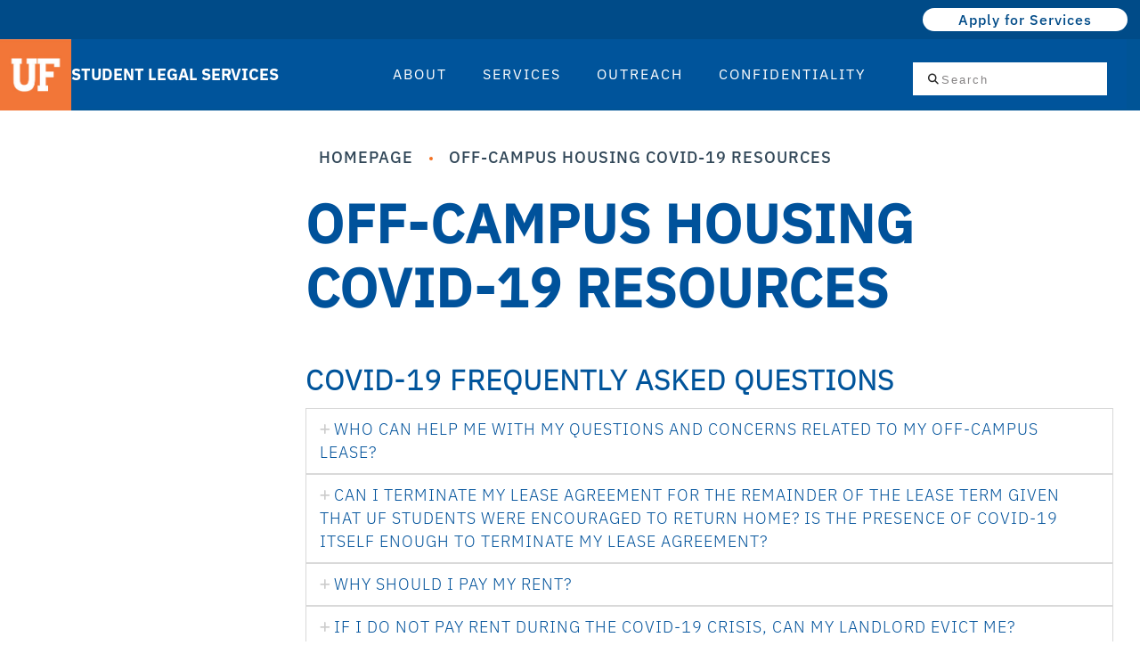

--- FILE ---
content_type: text/html; charset=UTF-8
request_url: https://studentlegalservices.ufl.edu/off-campus-housing-covid-19-resources/
body_size: 99129
content:





<!DOCTYPE html>
<!--[if IE 9]><html class="no-js ie9" lang="en-US"><![endif]-->
<!--[if gt IE 9]><!--><html class="no-js" lang="en-US"><!--<![endif]-->

<head>
	
	<!-- Google Tag Manager -->
<!-- <script>(function(w,d,s,l,i){w[l]=w[l]||[];w[l].push({'gtm.start':
new Date().getTime(),event:'gtm.js'});var f=d.getElementsByTagName(s)[0],
j=d.createElement(s),dl=l!='dataLayer'?'&l='+l:'';j.async=true;j.src=
'https://www.googletagmanager.com/gtm.js?id='+i+dl;f.parentNode.insertBefore(j,f);
})(window,document,'script','dataLayer','GTM-543PFSL');</script> -->
<!-- End Google Tag Manager -->
  
<meta charset="UTF-8">
<meta name="viewport" content="width=device-width, initial-scale=1.0">
<link rel="pingback" href="https://studentlegalservices.ufl.edu/xmlrpc.php">
<title>Off-Campus Housing COVID-19 Resources | studentlegalservices.ufl.edu</title>
<meta name='robots' content='max-image-preview:large' />
<link rel='dns-prefetch' href='//www.googletagmanager.com' />
<link rel="alternate" type="application/rss+xml" title="studentlegalservices.ufl.edu &raquo; Feed" href="https://studentlegalservices.ufl.edu/feed/" />
<link rel="alternate" type="application/rss+xml" title="studentlegalservices.ufl.edu &raquo; Comments Feed" href="https://studentlegalservices.ufl.edu/comments/feed/" />
<script type="text/javascript">
/* <![CDATA[ */
window._wpemojiSettings = {"baseUrl":"https:\/\/s.w.org\/images\/core\/emoji\/15.0.3\/72x72\/","ext":".png","svgUrl":"https:\/\/s.w.org\/images\/core\/emoji\/15.0.3\/svg\/","svgExt":".svg","source":{"concatemoji":"https:\/\/studentlegalservices.ufl.edu\/wp-includes\/js\/wp-emoji-release.min.js"}};
/*! This file is auto-generated */
!function(i,n){var o,s,e;function c(e){try{var t={supportTests:e,timestamp:(new Date).valueOf()};sessionStorage.setItem(o,JSON.stringify(t))}catch(e){}}function p(e,t,n){e.clearRect(0,0,e.canvas.width,e.canvas.height),e.fillText(t,0,0);var t=new Uint32Array(e.getImageData(0,0,e.canvas.width,e.canvas.height).data),r=(e.clearRect(0,0,e.canvas.width,e.canvas.height),e.fillText(n,0,0),new Uint32Array(e.getImageData(0,0,e.canvas.width,e.canvas.height).data));return t.every(function(e,t){return e===r[t]})}function u(e,t,n){switch(t){case"flag":return n(e,"\ud83c\udff3\ufe0f\u200d\u26a7\ufe0f","\ud83c\udff3\ufe0f\u200b\u26a7\ufe0f")?!1:!n(e,"\ud83c\uddfa\ud83c\uddf3","\ud83c\uddfa\u200b\ud83c\uddf3")&&!n(e,"\ud83c\udff4\udb40\udc67\udb40\udc62\udb40\udc65\udb40\udc6e\udb40\udc67\udb40\udc7f","\ud83c\udff4\u200b\udb40\udc67\u200b\udb40\udc62\u200b\udb40\udc65\u200b\udb40\udc6e\u200b\udb40\udc67\u200b\udb40\udc7f");case"emoji":return!n(e,"\ud83d\udc26\u200d\u2b1b","\ud83d\udc26\u200b\u2b1b")}return!1}function f(e,t,n){var r="undefined"!=typeof WorkerGlobalScope&&self instanceof WorkerGlobalScope?new OffscreenCanvas(300,150):i.createElement("canvas"),a=r.getContext("2d",{willReadFrequently:!0}),o=(a.textBaseline="top",a.font="600 32px Arial",{});return e.forEach(function(e){o[e]=t(a,e,n)}),o}function t(e){var t=i.createElement("script");t.src=e,t.defer=!0,i.head.appendChild(t)}"undefined"!=typeof Promise&&(o="wpEmojiSettingsSupports",s=["flag","emoji"],n.supports={everything:!0,everythingExceptFlag:!0},e=new Promise(function(e){i.addEventListener("DOMContentLoaded",e,{once:!0})}),new Promise(function(t){var n=function(){try{var e=JSON.parse(sessionStorage.getItem(o));if("object"==typeof e&&"number"==typeof e.timestamp&&(new Date).valueOf()<e.timestamp+604800&&"object"==typeof e.supportTests)return e.supportTests}catch(e){}return null}();if(!n){if("undefined"!=typeof Worker&&"undefined"!=typeof OffscreenCanvas&&"undefined"!=typeof URL&&URL.createObjectURL&&"undefined"!=typeof Blob)try{var e="postMessage("+f.toString()+"("+[JSON.stringify(s),u.toString(),p.toString()].join(",")+"));",r=new Blob([e],{type:"text/javascript"}),a=new Worker(URL.createObjectURL(r),{name:"wpTestEmojiSupports"});return void(a.onmessage=function(e){c(n=e.data),a.terminate(),t(n)})}catch(e){}c(n=f(s,u,p))}t(n)}).then(function(e){for(var t in e)n.supports[t]=e[t],n.supports.everything=n.supports.everything&&n.supports[t],"flag"!==t&&(n.supports.everythingExceptFlag=n.supports.everythingExceptFlag&&n.supports[t]);n.supports.everythingExceptFlag=n.supports.everythingExceptFlag&&!n.supports.flag,n.DOMReady=!1,n.readyCallback=function(){n.DOMReady=!0}}).then(function(){return e}).then(function(){var e;n.supports.everything||(n.readyCallback(),(e=n.source||{}).concatemoji?t(e.concatemoji):e.wpemoji&&e.twemoji&&(t(e.twemoji),t(e.wpemoji)))}))}((window,document),window._wpemojiSettings);
/* ]]> */
</script>
<link rel='stylesheet' id='sbi_styles-css' href='https://studentlegalservices.ufl.edu/wp-content/plugins/instagram-feed/css/sbi-styles.min.css' type='text/css' media='all' />
<style id='wp-emoji-styles-inline-css' type='text/css'>

	img.wp-smiley, img.emoji {
		display: inline !important;
		border: none !important;
		box-shadow: none !important;
		height: 1em !important;
		width: 1em !important;
		margin: 0 0.07em !important;
		vertical-align: -0.1em !important;
		background: none !important;
		padding: 0 !important;
	}
</style>
<link rel='stylesheet' id='wp-block-library-css' href='https://studentlegalservices.ufl.edu/wp-includes/css/dist/block-library/style.min.css' type='text/css' media='all' />
<style id='wp-block-library-theme-inline-css' type='text/css'>
.wp-block-audio figcaption{color:#555;font-size:13px;text-align:center}.is-dark-theme .wp-block-audio figcaption{color:#ffffffa6}.wp-block-audio{margin:0 0 1em}.wp-block-code{border:1px solid #ccc;border-radius:4px;font-family:Menlo,Consolas,monaco,monospace;padding:.8em 1em}.wp-block-embed figcaption{color:#555;font-size:13px;text-align:center}.is-dark-theme .wp-block-embed figcaption{color:#ffffffa6}.wp-block-embed{margin:0 0 1em}.blocks-gallery-caption{color:#555;font-size:13px;text-align:center}.is-dark-theme .blocks-gallery-caption{color:#ffffffa6}.wp-block-image figcaption{color:#555;font-size:13px;text-align:center}.is-dark-theme .wp-block-image figcaption{color:#ffffffa6}.wp-block-image{margin:0 0 1em}.wp-block-pullquote{border-bottom:4px solid;border-top:4px solid;color:currentColor;margin-bottom:1.75em}.wp-block-pullquote cite,.wp-block-pullquote footer,.wp-block-pullquote__citation{color:currentColor;font-size:.8125em;font-style:normal;text-transform:uppercase}.wp-block-quote{border-left:.25em solid;margin:0 0 1.75em;padding-left:1em}.wp-block-quote cite,.wp-block-quote footer{color:currentColor;font-size:.8125em;font-style:normal;position:relative}.wp-block-quote.has-text-align-right{border-left:none;border-right:.25em solid;padding-left:0;padding-right:1em}.wp-block-quote.has-text-align-center{border:none;padding-left:0}.wp-block-quote.is-large,.wp-block-quote.is-style-large,.wp-block-quote.is-style-plain{border:none}.wp-block-search .wp-block-search__label{font-weight:700}.wp-block-search__button{border:1px solid #ccc;padding:.375em .625em}:where(.wp-block-group.has-background){padding:1.25em 2.375em}.wp-block-separator.has-css-opacity{opacity:.4}.wp-block-separator{border:none;border-bottom:2px solid;margin-left:auto;margin-right:auto}.wp-block-separator.has-alpha-channel-opacity{opacity:1}.wp-block-separator:not(.is-style-wide):not(.is-style-dots){width:100px}.wp-block-separator.has-background:not(.is-style-dots){border-bottom:none;height:1px}.wp-block-separator.has-background:not(.is-style-wide):not(.is-style-dots){height:2px}.wp-block-table{margin:0 0 1em}.wp-block-table td,.wp-block-table th{word-break:normal}.wp-block-table figcaption{color:#555;font-size:13px;text-align:center}.is-dark-theme .wp-block-table figcaption{color:#ffffffa6}.wp-block-video figcaption{color:#555;font-size:13px;text-align:center}.is-dark-theme .wp-block-video figcaption{color:#ffffffa6}.wp-block-video{margin:0 0 1em}.wp-block-template-part.has-background{margin-bottom:0;margin-top:0;padding:1.25em 2.375em}
</style>
<style id='classic-theme-styles-inline-css' type='text/css'>
/*! This file is auto-generated */
.wp-block-button__link{color:#fff;background-color:#32373c;border-radius:9999px;box-shadow:none;text-decoration:none;padding:calc(.667em + 2px) calc(1.333em + 2px);font-size:1.125em}.wp-block-file__button{background:#32373c;color:#fff;text-decoration:none}
</style>
<style id='global-styles-inline-css' type='text/css'>
body{--wp--preset--color--black: #000000;--wp--preset--color--cyan-bluish-gray: #abb8c3;--wp--preset--color--white: #ffffff;--wp--preset--color--pale-pink: #f78da7;--wp--preset--color--vivid-red: #cf2e2e;--wp--preset--color--luminous-vivid-orange: #ff6900;--wp--preset--color--luminous-vivid-amber: #fcb900;--wp--preset--color--light-green-cyan: #7bdcb5;--wp--preset--color--vivid-green-cyan: #00d084;--wp--preset--color--pale-cyan-blue: #8ed1fc;--wp--preset--color--vivid-cyan-blue: #0693e3;--wp--preset--color--vivid-purple: #9b51e0;--wp--preset--gradient--vivid-cyan-blue-to-vivid-purple: linear-gradient(135deg,rgba(6,147,227,1) 0%,rgb(155,81,224) 100%);--wp--preset--gradient--light-green-cyan-to-vivid-green-cyan: linear-gradient(135deg,rgb(122,220,180) 0%,rgb(0,208,130) 100%);--wp--preset--gradient--luminous-vivid-amber-to-luminous-vivid-orange: linear-gradient(135deg,rgba(252,185,0,1) 0%,rgba(255,105,0,1) 100%);--wp--preset--gradient--luminous-vivid-orange-to-vivid-red: linear-gradient(135deg,rgba(255,105,0,1) 0%,rgb(207,46,46) 100%);--wp--preset--gradient--very-light-gray-to-cyan-bluish-gray: linear-gradient(135deg,rgb(238,238,238) 0%,rgb(169,184,195) 100%);--wp--preset--gradient--cool-to-warm-spectrum: linear-gradient(135deg,rgb(74,234,220) 0%,rgb(151,120,209) 20%,rgb(207,42,186) 40%,rgb(238,44,130) 60%,rgb(251,105,98) 80%,rgb(254,248,76) 100%);--wp--preset--gradient--blush-light-purple: linear-gradient(135deg,rgb(255,206,236) 0%,rgb(152,150,240) 100%);--wp--preset--gradient--blush-bordeaux: linear-gradient(135deg,rgb(254,205,165) 0%,rgb(254,45,45) 50%,rgb(107,0,62) 100%);--wp--preset--gradient--luminous-dusk: linear-gradient(135deg,rgb(255,203,112) 0%,rgb(199,81,192) 50%,rgb(65,88,208) 100%);--wp--preset--gradient--pale-ocean: linear-gradient(135deg,rgb(255,245,203) 0%,rgb(182,227,212) 50%,rgb(51,167,181) 100%);--wp--preset--gradient--electric-grass: linear-gradient(135deg,rgb(202,248,128) 0%,rgb(113,206,126) 100%);--wp--preset--gradient--midnight: linear-gradient(135deg,rgb(2,3,129) 0%,rgb(40,116,252) 100%);--wp--preset--font-size--small: 13px;--wp--preset--font-size--medium: 20px;--wp--preset--font-size--large: 36px;--wp--preset--font-size--x-large: 42px;--wp--preset--spacing--20: 0.44rem;--wp--preset--spacing--30: 0.67rem;--wp--preset--spacing--40: 1rem;--wp--preset--spacing--50: 1.5rem;--wp--preset--spacing--60: 2.25rem;--wp--preset--spacing--70: 3.38rem;--wp--preset--spacing--80: 5.06rem;--wp--preset--shadow--natural: 6px 6px 9px rgba(0, 0, 0, 0.2);--wp--preset--shadow--deep: 12px 12px 50px rgba(0, 0, 0, 0.4);--wp--preset--shadow--sharp: 6px 6px 0px rgba(0, 0, 0, 0.2);--wp--preset--shadow--outlined: 6px 6px 0px -3px rgba(255, 255, 255, 1), 6px 6px rgba(0, 0, 0, 1);--wp--preset--shadow--crisp: 6px 6px 0px rgba(0, 0, 0, 1);}:where(.is-layout-flex){gap: 0.5em;}:where(.is-layout-grid){gap: 0.5em;}body .is-layout-flex{display: flex;}body .is-layout-flex{flex-wrap: wrap;align-items: center;}body .is-layout-flex > *{margin: 0;}body .is-layout-grid{display: grid;}body .is-layout-grid > *{margin: 0;}:where(.wp-block-columns.is-layout-flex){gap: 2em;}:where(.wp-block-columns.is-layout-grid){gap: 2em;}:where(.wp-block-post-template.is-layout-flex){gap: 1.25em;}:where(.wp-block-post-template.is-layout-grid){gap: 1.25em;}.has-black-color{color: var(--wp--preset--color--black) !important;}.has-cyan-bluish-gray-color{color: var(--wp--preset--color--cyan-bluish-gray) !important;}.has-white-color{color: var(--wp--preset--color--white) !important;}.has-pale-pink-color{color: var(--wp--preset--color--pale-pink) !important;}.has-vivid-red-color{color: var(--wp--preset--color--vivid-red) !important;}.has-luminous-vivid-orange-color{color: var(--wp--preset--color--luminous-vivid-orange) !important;}.has-luminous-vivid-amber-color{color: var(--wp--preset--color--luminous-vivid-amber) !important;}.has-light-green-cyan-color{color: var(--wp--preset--color--light-green-cyan) !important;}.has-vivid-green-cyan-color{color: var(--wp--preset--color--vivid-green-cyan) !important;}.has-pale-cyan-blue-color{color: var(--wp--preset--color--pale-cyan-blue) !important;}.has-vivid-cyan-blue-color{color: var(--wp--preset--color--vivid-cyan-blue) !important;}.has-vivid-purple-color{color: var(--wp--preset--color--vivid-purple) !important;}.has-black-background-color{background-color: var(--wp--preset--color--black) !important;}.has-cyan-bluish-gray-background-color{background-color: var(--wp--preset--color--cyan-bluish-gray) !important;}.has-white-background-color{background-color: var(--wp--preset--color--white) !important;}.has-pale-pink-background-color{background-color: var(--wp--preset--color--pale-pink) !important;}.has-vivid-red-background-color{background-color: var(--wp--preset--color--vivid-red) !important;}.has-luminous-vivid-orange-background-color{background-color: var(--wp--preset--color--luminous-vivid-orange) !important;}.has-luminous-vivid-amber-background-color{background-color: var(--wp--preset--color--luminous-vivid-amber) !important;}.has-light-green-cyan-background-color{background-color: var(--wp--preset--color--light-green-cyan) !important;}.has-vivid-green-cyan-background-color{background-color: var(--wp--preset--color--vivid-green-cyan) !important;}.has-pale-cyan-blue-background-color{background-color: var(--wp--preset--color--pale-cyan-blue) !important;}.has-vivid-cyan-blue-background-color{background-color: var(--wp--preset--color--vivid-cyan-blue) !important;}.has-vivid-purple-background-color{background-color: var(--wp--preset--color--vivid-purple) !important;}.has-black-border-color{border-color: var(--wp--preset--color--black) !important;}.has-cyan-bluish-gray-border-color{border-color: var(--wp--preset--color--cyan-bluish-gray) !important;}.has-white-border-color{border-color: var(--wp--preset--color--white) !important;}.has-pale-pink-border-color{border-color: var(--wp--preset--color--pale-pink) !important;}.has-vivid-red-border-color{border-color: var(--wp--preset--color--vivid-red) !important;}.has-luminous-vivid-orange-border-color{border-color: var(--wp--preset--color--luminous-vivid-orange) !important;}.has-luminous-vivid-amber-border-color{border-color: var(--wp--preset--color--luminous-vivid-amber) !important;}.has-light-green-cyan-border-color{border-color: var(--wp--preset--color--light-green-cyan) !important;}.has-vivid-green-cyan-border-color{border-color: var(--wp--preset--color--vivid-green-cyan) !important;}.has-pale-cyan-blue-border-color{border-color: var(--wp--preset--color--pale-cyan-blue) !important;}.has-vivid-cyan-blue-border-color{border-color: var(--wp--preset--color--vivid-cyan-blue) !important;}.has-vivid-purple-border-color{border-color: var(--wp--preset--color--vivid-purple) !important;}.has-vivid-cyan-blue-to-vivid-purple-gradient-background{background: var(--wp--preset--gradient--vivid-cyan-blue-to-vivid-purple) !important;}.has-light-green-cyan-to-vivid-green-cyan-gradient-background{background: var(--wp--preset--gradient--light-green-cyan-to-vivid-green-cyan) !important;}.has-luminous-vivid-amber-to-luminous-vivid-orange-gradient-background{background: var(--wp--preset--gradient--luminous-vivid-amber-to-luminous-vivid-orange) !important;}.has-luminous-vivid-orange-to-vivid-red-gradient-background{background: var(--wp--preset--gradient--luminous-vivid-orange-to-vivid-red) !important;}.has-very-light-gray-to-cyan-bluish-gray-gradient-background{background: var(--wp--preset--gradient--very-light-gray-to-cyan-bluish-gray) !important;}.has-cool-to-warm-spectrum-gradient-background{background: var(--wp--preset--gradient--cool-to-warm-spectrum) !important;}.has-blush-light-purple-gradient-background{background: var(--wp--preset--gradient--blush-light-purple) !important;}.has-blush-bordeaux-gradient-background{background: var(--wp--preset--gradient--blush-bordeaux) !important;}.has-luminous-dusk-gradient-background{background: var(--wp--preset--gradient--luminous-dusk) !important;}.has-pale-ocean-gradient-background{background: var(--wp--preset--gradient--pale-ocean) !important;}.has-electric-grass-gradient-background{background: var(--wp--preset--gradient--electric-grass) !important;}.has-midnight-gradient-background{background: var(--wp--preset--gradient--midnight) !important;}.has-small-font-size{font-size: var(--wp--preset--font-size--small) !important;}.has-medium-font-size{font-size: var(--wp--preset--font-size--medium) !important;}.has-large-font-size{font-size: var(--wp--preset--font-size--large) !important;}.has-x-large-font-size{font-size: var(--wp--preset--font-size--x-large) !important;}
.wp-block-navigation a:where(:not(.wp-element-button)){color: inherit;}
:where(.wp-block-post-template.is-layout-flex){gap: 1.25em;}:where(.wp-block-post-template.is-layout-grid){gap: 1.25em;}
:where(.wp-block-columns.is-layout-flex){gap: 2em;}:where(.wp-block-columns.is-layout-grid){gap: 2em;}
.wp-block-pullquote{font-size: 1.5em;line-height: 1.6;}
</style>
<link rel='stylesheet' id='esg-plugin-settings-css' href='https://studentlegalservices.ufl.edu/wp-content/plugins/essential-grid/public/assets/css/settings.css' type='text/css' media='all' />
<link rel='stylesheet' id='tp-fontello-css' href='https://studentlegalservices.ufl.edu/wp-content/plugins/essential-grid/public/assets/font/fontello/css/fontello.css' type='text/css' media='all' />
<link rel='stylesheet' id='simple-banner-style-css' href='https://studentlegalservices.ufl.edu/wp-content/plugins/simple-banner/simple-banner.css' type='text/css' media='all' />
<link rel='stylesheet' id='ufsa-plugin-frontend-css' href='https://studentlegalservices.ufl.edu/wp-content/plugins/ufsa_cornerstone/assets/styles/ufsa-plugin-frontend.css' type='text/css' media='all' />
<link rel='stylesheet' id='swiper-style-css' href='https://studentlegalservices.ufl.edu/wp-content/plugins/ufsa_cornerstone/assets/styles/swiper.min.css' type='text/css' media='all' />
<link rel='stylesheet' id='x-stack-css' href='https://studentlegalservices.ufl.edu/wp-content/themes/x/framework/dist/css/site/stacks/integrity-light.css' type='text/css' media='all' />
<link rel='stylesheet' id='x-child-css' href='https://studentlegalservices.ufl.edu/wp-content/themes/x-child-ufsa-blue/style.css' type='text/css' media='all' />
<link rel='stylesheet' id='tablepress-default-css' href='https://studentlegalservices.ufl.edu/wp-content/plugins/tablepress/css/build/default.css' type='text/css' media='all' />
<link rel='stylesheet' id='ubermenu-css' href='https://studentlegalservices.ufl.edu/wp-content/plugins/ubermenu/pro/assets/css/ubermenu.min.css' type='text/css' media='all' />
<link rel='stylesheet' id='ubermenu-font-awesome-all-css' href='https://studentlegalservices.ufl.edu/wp-content/plugins/ubermenu/assets/fontawesome/css/all.min.css' type='text/css' media='all' />
<style id='cs-inline-css' type='text/css'>
@media (min-width:1200px){.x-hide-xl{display:none !important;}}@media (min-width:979px) and (max-width:1199px){.x-hide-lg{display:none !important;}}@media (min-width:767px) and (max-width:978px){.x-hide-md{display:none !important;}}@media (min-width:480px) and (max-width:766px){.x-hide-sm{display:none !important;}}@media (max-width:479px){.x-hide-xs{display:none !important;}} a,h1 a:hover,h2 a:hover,h3 a:hover,h4 a:hover,h5 a:hover,h6 a:hover,.x-breadcrumb-wrap a:hover,.widget ul li a:hover,.widget ol li a:hover,.widget.widget_text ul li a,.widget.widget_text ol li a,.widget_nav_menu .current-menu-item > a,.x-accordion-heading .x-accordion-toggle:hover,.x-comment-author a:hover,.x-comment-time:hover,.x-recent-posts a:hover .h-recent-posts{color:#ff2a13;}a:hover,.widget.widget_text ul li a:hover,.widget.widget_text ol li a:hover,.x-twitter-widget ul li a:hover{color:#d80f0f;}.rev_slider_wrapper,a.x-img-thumbnail:hover,.x-slider-container.below,.page-template-template-blank-3-php .x-slider-container.above,.page-template-template-blank-6-php .x-slider-container.above{border-color:#ff2a13;}.entry-thumb:before,.x-pagination span.current,.woocommerce-pagination span[aria-current],.flex-direction-nav a,.flex-control-nav a:hover,.flex-control-nav a.flex-active,.mejs-time-current,.x-dropcap,.x-skill-bar .bar,.x-pricing-column.featured h2,.h-comments-title small,.x-entry-share .x-share:hover,.x-highlight,.x-recent-posts .x-recent-posts-img:after{background-color:#ff2a13;}.x-nav-tabs > .active > a,.x-nav-tabs > .active > a:hover{box-shadow:inset 0 3px 0 0 #ff2a13;}.x-main{width:calc(72% - 2.463055%);}.x-sidebar{width:calc(100% - 2.463055% - 72%);}.x-comment-author,.x-comment-time,.comment-form-author label,.comment-form-email label,.comment-form-url label,.comment-form-rating label,.comment-form-comment label,.widget_calendar #wp-calendar caption,.widget.widget_rss li .rsswidget{font-family:inherit;font-weight:inherit;}.p-landmark-sub,.p-meta,input,button,select,textarea{font-family:inherit;}.widget ul li a,.widget ol li a,.x-comment-time{color:#999999;}.widget_text ol li a,.widget_text ul li a{color:#ff2a13;}.widget_text ol li a:hover,.widget_text ul li a:hover{color:#d80f0f;}.comment-form-author label,.comment-form-email label,.comment-form-url label,.comment-form-rating label,.comment-form-comment label,.widget_calendar #wp-calendar th,.p-landmark-sub strong,.widget_tag_cloud .tagcloud a:hover,.widget_tag_cloud .tagcloud a:active,.entry-footer a:hover,.entry-footer a:active,.x-breadcrumbs .current,.x-comment-author,.x-comment-author a{color:#272727;}.widget_calendar #wp-calendar th{border-color:#272727;}.h-feature-headline span i{background-color:#272727;}@media (max-width:978.98px){}html{font-size:14px;}@media (min-width:479px){html{font-size:14px;}}@media (min-width:766px){html{font-size:14px;}}@media (min-width:978px){html{font-size:14px;}}@media (min-width:1199px){html{font-size:14px;}}body{font-style:normal;font-weight:inherit;color:#999999;background-color:#f3f3f3;}.w-b{font-weight:inherit !important;}h1,h2,h3,h4,h5,h6,.h1,.h2,.h3,.h4,.h5,.h6{font-family:inherit;font-style:normal;font-weight:inherit;}h1,.h1{letter-spacing:-0.035em;}h2,.h2{letter-spacing:-0.035em;}h3,.h3{letter-spacing:-0.035em;}h4,.h4{letter-spacing:-0.035em;}h5,.h5{letter-spacing:-0.035em;}h6,.h6{letter-spacing:-0.035em;}.w-h{font-weight:inherit !important;}.x-container.width{width:88%;}.x-container.max{max-width:1200px;}.x-bar-content.x-container.width{flex-basis:88%;}.x-main.full{float:none;clear:both;display:block;width:auto;}@media (max-width:978.98px){.x-main.full,.x-main.left,.x-main.right,.x-sidebar.left,.x-sidebar.right{float:none;display:block;width:auto !important;}}.entry-header,.entry-content{font-size:1rem;}body,input,button,select,textarea{font-family:inherit;}h1,h2,h3,h4,h5,h6,.h1,.h2,.h3,.h4,.h5,.h6,h1 a,h2 a,h3 a,h4 a,h5 a,h6 a,.h1 a,.h2 a,.h3 a,.h4 a,.h5 a,.h6 a,blockquote{color:#272727;}.cfc-h-tx{color:#272727 !important;}.cfc-h-bd{border-color:#272727 !important;}.cfc-h-bg{background-color:#272727 !important;}.cfc-b-tx{color:#999999 !important;}.cfc-b-bd{border-color:#999999 !important;}.cfc-b-bg{background-color:#999999 !important;}.x-btn,.button,[type="submit"]{color:#ffffff;border-color:#ac1100;background-color:#ff2a13;margin-bottom:0.25em;text-shadow:0 0.075em 0.075em rgba(0,0,0,0.5);box-shadow:0 0.25em 0 0 #a71000,0 4px 9px rgba(0,0,0,0.75);border-radius:0.25em;}.x-btn:hover,.button:hover,[type="submit"]:hover{color:#ffffff;border-color:#600900;background-color:#ef2201;margin-bottom:0.25em;text-shadow:0 0.075em 0.075em rgba(0,0,0,0.5);box-shadow:0 0.25em 0 0 #a71000,0 4px 9px rgba(0,0,0,0.75);}.x-btn.x-btn-real,.x-btn.x-btn-real:hover{margin-bottom:0.25em;text-shadow:0 0.075em 0.075em rgba(0,0,0,0.65);}.x-btn.x-btn-real{box-shadow:0 0.25em 0 0 #a71000,0 4px 9px rgba(0,0,0,0.75);}.x-btn.x-btn-real:hover{box-shadow:0 0.25em 0 0 #a71000,0 4px 9px rgba(0,0,0,0.75);}.x-btn.x-btn-flat,.x-btn.x-btn-flat:hover{margin-bottom:0;text-shadow:0 0.075em 0.075em rgba(0,0,0,0.65);box-shadow:none;}.x-btn.x-btn-transparent,.x-btn.x-btn-transparent:hover{margin-bottom:0;border-width:3px;text-shadow:none;text-transform:uppercase;background-color:transparent;box-shadow:none;}body .gform_wrapper .gfield_required{color:#ff2a13;}body .gform_wrapper h2.gsection_title,body .gform_wrapper h3.gform_title,body .gform_wrapper .top_label .gfield_label,body .gform_wrapper .left_label .gfield_label,body .gform_wrapper .right_label .gfield_label{font-weight:inherit;}body .gform_wrapper h2.gsection_title{letter-spacing:-0.035em!important;}body .gform_wrapper h3.gform_title{letter-spacing:-0.035em!important;}body .gform_wrapper .top_label .gfield_label,body .gform_wrapper .left_label .gfield_label,body .gform_wrapper .right_label .gfield_label{color:#272727;}body .gform_wrapper .validation_message{font-weight:inherit;}.x-topbar .p-info a:hover,.x-widgetbar .widget ul li a:hover{color:#ff2a13;}.x-topbar .p-info,.x-topbar .p-info a,.x-navbar .desktop .x-nav > li > a,.x-navbar .desktop .sub-menu a,.x-navbar .mobile .x-nav li > a,.x-breadcrumb-wrap a,.x-breadcrumbs .delimiter{color:#999999;}.x-navbar .desktop .x-nav > li > a:hover,.x-navbar .desktop .x-nav > .x-active > a,.x-navbar .desktop .x-nav > .current-menu-item > a,.x-navbar .desktop .sub-menu a:hover,.x-navbar .desktop .sub-menu .x-active > a,.x-navbar .desktop .sub-menu .current-menu-item > a,.x-navbar .desktop .x-nav .x-megamenu > .sub-menu > li > a,.x-navbar .mobile .x-nav li > a:hover,.x-navbar .mobile .x-nav .x-active > a,.x-navbar .mobile .x-nav .current-menu-item > a{color:#272727;}.x-navbar .desktop .x-nav > li > a:hover,.x-navbar .desktop .x-nav > .x-active > a,.x-navbar .desktop .x-nav > .current-menu-item > a{box-shadow:inset 0 4px 0 0 #ff2a13;}.x-navbar .desktop .x-nav > li > a{height:90px;padding-top:37px;}.x-navbar .desktop .x-nav > li ul{top:calc(90px - 15px);}@media (max-width:979px){}.x-navbar-inner{min-height:90px;}.x-brand{margin-top:22px;font-family:inherit;font-size:100px;font-style:normal;font-weight:inherit;letter-spacing:-0.035em;color:hsl(0,0%,100%);}.x-brand:hover,.x-brand:focus{color:hsl(0,0%,100%);}.x-brand img{width:calc(px / 2);}.x-navbar .x-nav-wrap .x-nav > li > a{font-family:inherit;font-style:normal;font-weight:inherit;letter-spacing:0.085em;text-transform:uppercase;}.x-navbar .desktop .x-nav > li > a{font-size:13px;}.x-navbar .desktop .x-nav > li > a:not(.x-btn-navbar-woocommerce){padding-left:20px;padding-right:20px;}.x-navbar .desktop .x-nav > li > a > span{margin-right:-0.085em;}.x-btn-navbar{margin-top:20px;}.x-btn-navbar,.x-btn-navbar.collapsed{font-size:24px;}@media (max-width:979px){.x-widgetbar{left:0;right:0;}}.bg .mejs-container,.x-video .mejs-container{position:unset !important;} @font-face{font-family:'FontAwesomePro';font-style:normal;font-weight:900;font-display:block;src:url('https://studentlegalservices.ufl.edu/wp-content/plugins/cornerstone/assets/fonts/fa-solid-900.woff2?ver=6.5.2') format('woff2'),url('https://studentlegalservices.ufl.edu/wp-content/plugins/cornerstone/assets/fonts/fa-solid-900.ttf?ver=6.5.2') format('truetype');}[data-x-fa-pro-icon]{font-family:"FontAwesomePro" !important;}[data-x-fa-pro-icon]:before{content:attr(data-x-fa-pro-icon);}[data-x-icon],[data-x-icon-o],[data-x-icon-l],[data-x-icon-s],[data-x-icon-b],[data-x-icon-sr],[data-x-icon-ss],[data-x-icon-sl],[data-x-fa-pro-icon],[class*="cs-fa-"]{display:inline-flex;font-style:normal;font-weight:400;text-decoration:inherit;text-rendering:auto;-webkit-font-smoothing:antialiased;-moz-osx-font-smoothing:grayscale;}[data-x-icon].left,[data-x-icon-o].left,[data-x-icon-l].left,[data-x-icon-s].left,[data-x-icon-b].left,[data-x-icon-sr].left,[data-x-icon-ss].left,[data-x-icon-sl].left,[data-x-fa-pro-icon].left,[class*="cs-fa-"].left{margin-right:0.5em;}[data-x-icon].right,[data-x-icon-o].right,[data-x-icon-l].right,[data-x-icon-s].right,[data-x-icon-b].right,[data-x-icon-sr].right,[data-x-icon-ss].right,[data-x-icon-sl].right,[data-x-fa-pro-icon].right,[class*="cs-fa-"].right{margin-left:0.5em;}[data-x-icon]:before,[data-x-icon-o]:before,[data-x-icon-l]:before,[data-x-icon-s]:before,[data-x-icon-b]:before,[data-x-icon-sr]:before,[data-x-icon-ss]:before,[data-x-icon-sl]:before,[data-x-fa-pro-icon]:before,[class*="cs-fa-"]:before{line-height:1;}@font-face{font-family:'FontAwesome';font-style:normal;font-weight:900;font-display:block;src:url('https://studentlegalservices.ufl.edu/wp-content/plugins/cornerstone/assets/fonts/fa-solid-900.woff2?ver=6.5.2') format('woff2'),url('https://studentlegalservices.ufl.edu/wp-content/plugins/cornerstone/assets/fonts/fa-solid-900.ttf?ver=6.5.2') format('truetype');}[data-x-icon],[data-x-icon-s],[data-x-icon][class*="cs-fa-"]{font-family:"FontAwesome" !important;font-weight:900;}[data-x-icon]:before,[data-x-icon][class*="cs-fa-"]:before{content:attr(data-x-icon);}[data-x-icon-s]:before{content:attr(data-x-icon-s);}@font-face{font-family:'FontAwesomeRegular';font-style:normal;font-weight:400;font-display:block;src:url('https://studentlegalservices.ufl.edu/wp-content/plugins/cornerstone/assets/fonts/fa-regular-400.woff2?ver=6.5.2') format('woff2'),url('https://studentlegalservices.ufl.edu/wp-content/plugins/cornerstone/assets/fonts/fa-regular-400.ttf?ver=6.5.2') format('truetype');}@font-face{font-family:'FontAwesomePro';font-style:normal;font-weight:400;font-display:block;src:url('https://studentlegalservices.ufl.edu/wp-content/plugins/cornerstone/assets/fonts/fa-regular-400.woff2?ver=6.5.2') format('woff2'),url('https://studentlegalservices.ufl.edu/wp-content/plugins/cornerstone/assets/fonts/fa-regular-400.ttf?ver=6.5.2') format('truetype');}[data-x-icon-o]{font-family:"FontAwesomeRegular" !important;}[data-x-icon-o]:before{content:attr(data-x-icon-o);}@font-face{font-family:'FontAwesomeLight';font-style:normal;font-weight:300;font-display:block;src:url('https://studentlegalservices.ufl.edu/wp-content/plugins/cornerstone/assets/fonts/fa-light-300.woff2?ver=6.5.2') format('woff2'),url('https://studentlegalservices.ufl.edu/wp-content/plugins/cornerstone/assets/fonts/fa-light-300.ttf?ver=6.5.2') format('truetype');}@font-face{font-family:'FontAwesomePro';font-style:normal;font-weight:300;font-display:block;src:url('https://studentlegalservices.ufl.edu/wp-content/plugins/cornerstone/assets/fonts/fa-light-300.woff2?ver=6.5.2') format('woff2'),url('https://studentlegalservices.ufl.edu/wp-content/plugins/cornerstone/assets/fonts/fa-light-300.ttf?ver=6.5.2') format('truetype');}[data-x-icon-l]{font-family:"FontAwesomeLight" !important;font-weight:300;}[data-x-icon-l]:before{content:attr(data-x-icon-l);}@font-face{font-family:'FontAwesomeBrands';font-style:normal;font-weight:normal;font-display:block;src:url('https://studentlegalservices.ufl.edu/wp-content/plugins/cornerstone/assets/fonts/fa-brands-400.woff2?ver=6.5.2') format('woff2'),url('https://studentlegalservices.ufl.edu/wp-content/plugins/cornerstone/assets/fonts/fa-brands-400.ttf?ver=6.5.2') format('truetype');}[data-x-icon-b]{font-family:"FontAwesomeBrands" !important;}[data-x-icon-b]:before{content:attr(data-x-icon-b);}.widget.widget_rss li .rsswidget:before{content:"\f35d";padding-right:0.4em;font-family:"FontAwesome";} 
</style>
<link rel='stylesheet' id='ufsa-style-css' href='https://studentlegalservices.ufl.edu/wp-content/themes/x-child-ufsa-blue/framework/css/ufsa-style.css' type='text/css' media='all' />
<link rel='stylesheet' id='saar-style-css' href='https://studentlegalservices.ufl.edu/wp-content/themes/x-child-ufsa-blue/framework/css/saar-style.css' type='text/css' media='all' />
<script type="text/javascript" src="https://studentlegalservices.ufl.edu/wp-includes/js/jquery/jquery.min.js" id="jquery-core-js"></script>
<script type="text/javascript" src="https://studentlegalservices.ufl.edu/wp-includes/js/jquery/jquery-migrate.min.js" id="jquery-migrate-js"></script>
<script type="text/javascript" id="simple-banner-script-js-before">
/* <![CDATA[ */
const simpleBannerScriptParams = {"version":"2.17.0","hide_simple_banner":"yes","simple_banner_prepend_element":"body","simple_banner_position":"","header_margin":"","header_padding":"","simple_banner_z_index":"","simple_banner_text":"","pro_version_enabled":"","disabled_on_current_page":false,"debug_mode":"","id":801,"disabled_pages_array":[],"is_current_page_a_post":false,"disabled_on_posts":"","simple_banner_disabled_page_paths":"","simple_banner_font_size":"","simple_banner_color":"#FF0000","simple_banner_text_color":"#ffffff","simple_banner_link_color":"#ffffff","simple_banner_close_color":"#ffffff","simple_banner_custom_css":"","simple_banner_scrolling_custom_css":"","simple_banner_text_custom_css":"","simple_banner_button_css":"","site_custom_css":"","keep_site_custom_css":"","site_custom_js":"","keep_site_custom_js":"","wp_body_open_enabled":"","wp_body_open":true,"close_button_enabled":"","close_button_expiration":"","close_button_cookie_set":false,"current_date":{"date":"2026-01-18 19:16:06.851041","timezone_type":3,"timezone":"UTC"},"start_date":{"date":"2026-01-18 19:16:06.851050","timezone_type":3,"timezone":"UTC"},"end_date":{"date":"2026-01-18 19:16:06.851054","timezone_type":3,"timezone":"UTC"},"simple_banner_start_after_date":"","simple_banner_remove_after_date":"","simple_banner_insert_inside_element":""}
/* ]]> */
</script>
<script type="text/javascript" src="https://studentlegalservices.ufl.edu/wp-content/plugins/simple-banner/simple-banner.js" id="simple-banner-script-js"></script>

<!-- Google Analytics snippet added by Site Kit -->
<script type="text/javascript" src="https://www.googletagmanager.com/gtag/js?id=GT-5MGVXRC" id="google_gtagjs-js" async></script>
<script type="text/javascript" id="google_gtagjs-js-after">
/* <![CDATA[ */
window.dataLayer = window.dataLayer || [];function gtag(){dataLayer.push(arguments);}
gtag('set', 'linker', {"domains":["studentlegalservices.ufl.edu"]} );
gtag("js", new Date());
gtag("set", "developer_id.dZTNiMT", true);
gtag("config", "GT-5MGVXRC");
/* ]]> */
</script>

<!-- End Google Analytics snippet added by Site Kit -->
<link rel="https://api.w.org/" href="https://studentlegalservices.ufl.edu/wp-json/" /><link rel="alternate" type="application/json" href="https://studentlegalservices.ufl.edu/wp-json/wp/v2/pages/801" /><link rel="canonical" href="https://studentlegalservices.ufl.edu/off-campus-housing-covid-19-resources/" />
<link rel='shortlink' href='https://studentlegalservices.ufl.edu/?p=801' />
<link rel="alternate" type="application/json+oembed" href="https://studentlegalservices.ufl.edu/wp-json/oembed/1.0/embed?url=https%3A%2F%2Fstudentlegalservices.ufl.edu%2Foff-campus-housing-covid-19-resources%2F" />
<link rel="alternate" type="text/xml+oembed" href="https://studentlegalservices.ufl.edu/wp-json/oembed/1.0/embed?url=https%3A%2F%2Fstudentlegalservices.ufl.edu%2Foff-campus-housing-covid-19-resources%2F&#038;format=xml" />
<meta name="generator" content="Site Kit by Google 1.123.1" /><style type="text/css">.simple-banner{display:none;}</style><style type="text/css">.simple-banner{background:#FF0000;}</style><style type="text/css">.simple-banner .simple-banner-text{color:#ffffff;}</style><style type="text/css">.simple-banner .simple-banner-text a{color:#ffffff;}</style><style type="text/css">.simple-banner{z-index: 99999;}</style><style type="text/css">.simple-banner .simple-banner-button{color:#ffffff;}</style><style id="simple-banner-site-custom-css-dummy" type="text/css"></style><script id="simple-banner-site-custom-js-dummy" type="text/javascript"></script><style id="ubermenu-custom-generated-css">
/** Font Awesome 4 Compatibility **/
.fa{font-style:normal;font-variant:normal;font-weight:normal;font-family:FontAwesome;}

/** UberMenu Custom Menu Styles (Customizer) **/
/* main */
 .ubermenu-main.ubermenu-transition-fade .ubermenu-item .ubermenu-submenu-drop { margin-top:0; }


/** UberMenu Custom Menu Item Styles (Menu Item Settings) **/
/* 159 */    .ubermenu .ubermenu-submenu.ubermenu-submenu-id-159 { width:500px; min-width:500px; }
/* 171 */    .ubermenu .ubermenu-submenu.ubermenu-submenu-id-171 { width:500px; min-width:500px; }


/** UberMenu Custom Tweaks (General Settings) **/
i.fas.fa-bars {
    color: #f37021;
}

.mobile-menu{
  display:block;
  position: absolute;
}

.desktop-menu{
  display: none;
}

@media(min-width: 480px){
  .mobile-menu{
  display: none;

}
  .desktop-menu{
  display: block;
  position:fixed;
}

}
.ubermenu-responsive.ubermenu {
   max-height: fit-content;
}



/** UberMenu Custom Tweaks - Mobile **/
@media screen and (max-width:959px){
.ubermenu .ubermenu-submenu .ubermenu-item .ubermenu-target {
text-align:left; 
}
.x-topbar{
  display: none;
}
}
/* Status: Loaded from Transient */

</style><link rel='icon' href='https://studentlegalservices.ufl.edu/wp-content/themes/x-child-ufsa-blue/favicon.png' ></head>

<body id="backToTop" class="page-template page-template-template-ufsa-inner page-template-template-ufsa-inner-php page page-id-801 x-integrity x-integrity-light x-child-theme-active x-full-width-layout-active x-content-sidebar-active x-post-meta-disabled x-navbar-static-active cornerstone-v7_5_1 x-v10_4_15">

	<!-- Google Tag Manager (noscript) -->
<!-- <noscript><iframe src="https://www.googletagmanager.com/ns.html?id=GTM-543PFSL"
height="0" width="0" style="display:none;visibility:hidden"></iframe></noscript> -->
<!-- End Google Tag Manager (noscript) -->

  
  <div id="top" class="site">

  
  

  <div class="header unit desktop-menu">
     

  <div class="x-topbar">
    <div class="x-topbar-inner">
            
      <!--dropdown menu-->
      <div id="navmenu">
            <ul id="menu-topbar" class="menu"><li id="menu-item-875" class="menu-item menu-item-type-post_type menu-item-object-page menu-item-875"><a href="https://studentlegalservices.ufl.edu/about/location-hours-contact/">Apply for Services</a></li>
</ul> 
      </div>
    </div>
  </div>
    



    

  <div class="x-navbar-wrap">
  	
    <div class="x-navbar">
      <div class="x-navbar-inner">
        <div class="x-container nav-header max width">
          
<div class="brand-wrap">
    <div class="uf-nav-logo">
         <a href="http://www.ufl.edu/"> <img src="https://studentlegalservices.ufl.edu/wp-content/themes/x-child-ufsa-blue/framework/img/Orange-UF-Monogram.jpg" alt="UF Logo with orange background"/></a>
    </div>
	<div class="brand-logo">
		<a href="https://studentlegalservices.ufl.edu/" title="UFSA IT">
			STUDENT LEGAL SERVICES
		</a>
</div>
</div>           <div class="header-ubermenu">

<!-- UberMenu [Configuration:main] [Theme Loc:primary] [Integration:api] -->
<a class="ubermenu-responsive-toggle ubermenu-responsive-toggle-main ubermenu-skin-none ubermenu-loc-primary ubermenu-responsive-toggle-content-align-right ubermenu-responsive-toggle-align-right ubermenu-responsive-toggle-icon-only " tabindex="0" data-ubermenu-target="ubermenu-main-3-primary"   aria-label="Toggle Menu"><i class="fas fa-bars" ></i></a><nav id="ubermenu-main-3-primary" class="ubermenu ubermenu-nojs ubermenu-main ubermenu-menu-3 ubermenu-loc-primary ubermenu-responsive ubermenu-responsive-default ubermenu-responsive-collapse ubermenu-horizontal ubermenu-transition-fade ubermenu-trigger-hover_intent ubermenu-skin-none  ubermenu-bar-align-right ubermenu-items-align-right ubermenu-bound ubermenu-disable-submenu-scroll ubermenu-retractors-responsive ubermenu-submenu-indicator-closes"><ul id="ubermenu-nav-main-3-primary" class="ubermenu-nav" data-title="Primary Menu"><li id="menu-item-159" class="ubermenu-item ubermenu-item-type-custom ubermenu-item-object-custom ubermenu-item-has-children ubermenu-item-159 ubermenu-item-level-0 ubermenu-column ubermenu-column-auto ubermenu-has-submenu-drop ubermenu-has-submenu-mega ubermenu-submenu-rtl" ><a class="ubermenu-target ubermenu-item-layout-default ubermenu-item-layout-text_only" href="https://studentlegalservices.ufl.edu/about/" tabindex="0"><span class="ubermenu-target-title ubermenu-target-text">About</span></a><ul  class="ubermenu-submenu ubermenu-submenu-id-159 ubermenu-submenu-type-auto ubermenu-submenu-type-mega ubermenu-submenu-drop ubermenu-submenu-align-right_edge_item ubermenu-submenu-content-align-right"  ><li class="ubermenu-autocolumn menu-item-159-col-0 ubermenu-item-level-1 ubermenu-column ubermenu-column-full ubermenu-has-submenu-stack ubermenu-item-type-column ubermenu-column-id-159-col-0"><ul  class="ubermenu-submenu ubermenu-submenu-id-159-col-0 ubermenu-submenu-type-stack"  ><li id="menu-item-164" class="first-child ubermenu-item ubermenu-item-type-post_type ubermenu-item-object-page ubermenu-item-164 ubermenu-item-auto ubermenu-item-normal ubermenu-item-level-2 ubermenu-column ubermenu-column-auto" ><a class="ubermenu-target ubermenu-item-layout-default ubermenu-item-layout-text_only" href="https://studentlegalservices.ufl.edu/about/location-hours-contact/"><span class="ubermenu-target-title ubermenu-target-text">Location, Hours &#038; Contact</span></a></li><li id="menu-item-165" class="first-child ubermenu-item ubermenu-item-type-post_type ubermenu-item-object-page ubermenu-item-165 ubermenu-item-auto ubermenu-item-normal ubermenu-item-level-2 ubermenu-column ubermenu-column-auto" ><a class="ubermenu-target ubermenu-item-layout-default ubermenu-item-layout-text_only" href="https://studentlegalservices.ufl.edu/about/mission-vision-values/"><span class="ubermenu-target-title ubermenu-target-text">Mission, Vision &#038; Values</span></a></li><li id="menu-item-166" class="ubermenu-item ubermenu-item-type-post_type ubermenu-item-object-page ubermenu-item-166 ubermenu-item-auto ubermenu-item-normal ubermenu-item-level-2 ubermenu-column ubermenu-column-auto" ><a class="ubermenu-target ubermenu-item-layout-default ubermenu-item-layout-text_only" href="https://studentlegalservices.ufl.edu/about/meet-our-staff/"><span class="ubermenu-target-title ubermenu-target-text">Meet Our Staff</span></a></li><li id="menu-item-163" class="ubermenu-item ubermenu-item-type-post_type ubermenu-item-object-page ubermenu-item-163 ubermenu-item-auto ubermenu-item-normal ubermenu-item-level-2 ubermenu-column ubermenu-column-auto" ><a class="ubermenu-target ubermenu-item-layout-default ubermenu-item-layout-text_only" href="https://studentlegalservices.ufl.edu/about/involvement-opportunities/"><span class="ubermenu-target-title ubermenu-target-text">Involvement Opportunities</span></a></li><li id="menu-item-127" class="ubermenu-item ubermenu-item-type-post_type ubermenu-item-object-page ubermenu-item-127 ubermenu-item-auto ubermenu-item-normal ubermenu-item-level-2 ubermenu-column ubermenu-column-auto" ><a class="ubermenu-target ubermenu-item-layout-default ubermenu-item-layout-text_only" href="https://studentlegalservices.ufl.edu/about/eligibility-rules/"><span class="ubermenu-target-title ubermenu-target-text">Eligibility &#038; Rules</span></a></li></ul></li></ul></li><li id="menu-item-171" class="ubermenu-item ubermenu-item-type-custom ubermenu-item-object-custom ubermenu-item-has-children ubermenu-item-171 ubermenu-item-level-0 ubermenu-column ubermenu-column-auto ubermenu-has-submenu-drop ubermenu-has-submenu-mega ubermenu-submenu-rtl" ><a class="ubermenu-target ubermenu-item-layout-default ubermenu-item-layout-text_only" href="https://studentlegalservices.ufl.edu/services/" tabindex="0"><span class="ubermenu-target-title ubermenu-target-text">Services</span></a><ul  class="ubermenu-submenu ubermenu-submenu-id-171 ubermenu-submenu-type-auto ubermenu-submenu-type-mega ubermenu-submenu-drop ubermenu-submenu-align-right_edge_item ubermenu-submenu-content-align-right"  ><li class="ubermenu-autocolumn menu-item-171-col-0 ubermenu-item-level-1 ubermenu-column ubermenu-column-full ubermenu-has-submenu-stack ubermenu-item-type-column ubermenu-column-id-171-col-0"><ul  class="ubermenu-submenu ubermenu-submenu-id-171-col-0 ubermenu-submenu-type-stack"  ><li id="menu-item-173" class="first-child ubermenu-item ubermenu-item-type-post_type ubermenu-item-object-page ubermenu-item-173 ubermenu-item-auto ubermenu-item-normal ubermenu-item-level-2 ubermenu-column ubermenu-column-auto" ><a class="ubermenu-target ubermenu-item-layout-default ubermenu-item-layout-text_only" href="https://studentlegalservices.ufl.edu/services/case-types/"><span class="ubermenu-target-title ubermenu-target-text">Case Types</span></a></li><li id="menu-item-175" class="first-child ubermenu-item ubermenu-item-type-post_type ubermenu-item-object-page ubermenu-item-175 ubermenu-item-auto ubermenu-item-normal ubermenu-item-level-2 ubermenu-column ubermenu-column-auto" ><a class="ubermenu-target ubermenu-item-layout-default ubermenu-item-layout-text_only" href="https://studentlegalservices.ufl.edu/services/notary-services/"><span class="ubermenu-target-title ubermenu-target-text">Notary Services</span></a></li><li id="menu-item-172" class="ubermenu-item ubermenu-item-type-post_type ubermenu-item-object-page ubermenu-item-172 ubermenu-item-auto ubermenu-item-normal ubermenu-item-level-2 ubermenu-column ubermenu-column-auto" ><a class="ubermenu-target ubermenu-item-layout-default ubermenu-item-layout-text_only" href="https://studentlegalservices.ufl.edu/services/cases-we-do-not-handle/"><span class="ubermenu-target-title ubermenu-target-text">Cases We Do Not Handle</span></a></li><li id="menu-item-572" class="ubermenu-item ubermenu-item-type-post_type ubermenu-item-object-page ubermenu-item-572 ubermenu-item-auto ubermenu-item-normal ubermenu-item-level-2 ubermenu-column ubermenu-column-auto" ><a class="ubermenu-target ubermenu-item-layout-default ubermenu-item-layout-text_only" href="https://studentlegalservices.ufl.edu/services/forms/"><span class="ubermenu-target-title ubermenu-target-text">Forms</span></a></li></ul></li></ul></li><li id="menu-item-160" class="ubermenu-item ubermenu-item-type-custom ubermenu-item-object-custom ubermenu-item-160 ubermenu-item-level-0 ubermenu-column ubermenu-column-auto" ><a class="ubermenu-target ubermenu-item-layout-default ubermenu-item-layout-text_only" href="https://studentlegalservices.ufl.edu/outreach/" tabindex="0"><span class="ubermenu-target-title ubermenu-target-text">Outreach</span></a></li><li id="menu-item-176" class="ubermenu-item ubermenu-item-type-post_type ubermenu-item-object-page ubermenu-item-176 ubermenu-item-level-0 ubermenu-column ubermenu-column-auto" ><a class="ubermenu-target ubermenu-item-layout-default ubermenu-item-layout-text_only" href="https://studentlegalservices.ufl.edu/confidentiality/" tabindex="0"><span class="ubermenu-target-title ubermenu-target-text">Confidentiality</span></a></li><li id="menu-item-1089" class="ubermenu-item ubermenu-item-type-custom ubermenu-item-object-ubermenu-custom ubermenu-item-1089 ubermenu-item-level-0 ubermenu-column ubermenu-column-auto" ><ul class="ubermenu-content-block ubermenu-widget-area ubermenu-autoclear"><li id="search-7" class="widget widget_search ubermenu-column-full ubermenu-widget ubermenu-column ubermenu-item-header">
<form method="get" id="searchform" class="form-search" action="https://studentlegalservices.ufl.edu/">
  <div class="x-form-search-icon-wrapper">
    <i class='x-framework-icon x-form-search-icon' data-x-icon-s='&#xf002;' aria-hidden=true></i>  </div>
  <label for="s" class="visually-hidden">Search</label>
  <input type="text" id="s" name="s" class="search-query" placeholder="Search" />
</form>
</li></ul></li></ul></nav>
<!-- End UberMenu -->
</div>
        
        </div>
      </div>
    </div>
  </div>

    
    </div>

   <div class="header unit mobile-menu" >
      

  <div class="x-topbar">
    <div class="x-topbar-inner">
            
      <!--dropdown menu-->
      <div id="navmenu">
            <ul id="menu-topbar-1" class="menu"><li class="menu-item menu-item-type-post_type menu-item-object-page menu-item-875"><a href="https://studentlegalservices.ufl.edu/about/location-hours-contact/">Apply for Services</a></li>
</ul> 
      </div>
    </div>
  </div>
    



    

   <div class="x-navbar-wrap">
  	
    <div class="x-navbar">
      <div class="x-navbar-inner">
        <div class="x-container nav-header max width">
          
<div class="brand-wrap">
    <div class="uf-nav-logo">
         <a href="http://www.ufl.edu/"> <img src="https://studentlegalservices.ufl.edu/wp-content/themes/x-child-ufsa-blue/framework/img/Orange-UF-Monogram.jpg" alt="UF Logo with orange background"/></a>
    </div>
	<div class="brand-logo">
		<a href="https://studentlegalservices.ufl.edu/" title="UFSA IT">
			STUDENT LEGAL SERVICES
		</a>
</div>
</div> <!--Brand Logo-->
           <!--Nav Menu-->
             
<a href="#" class="x-btn-navbar collapsed" data-toggle="collapse" data-target=".x-nav-wrap.mobile">
  <i class="x-icon-bars" data-x-icon="&#xf0c9;"></i>
  <span class="visually-hidden">Navigation</span>
</a>

<nav class="x-nav-wrap desktop" role="navigation">
  
<!-- UberMenu [Configuration:main] [Theme Loc:primary] [Integration:auto] -->
<a class="ubermenu-responsive-toggle ubermenu-responsive-toggle-main ubermenu-skin-none ubermenu-loc-primary ubermenu-responsive-toggle-content-align-right ubermenu-responsive-toggle-align-right ubermenu-responsive-toggle-icon-only " tabindex="0" data-ubermenu-target="ubermenu-main-3-primary-2"   aria-label="Toggle Primary Menu"><i class="fas fa-bars" ></i></a><nav id="ubermenu-main-3-primary-2" class="ubermenu ubermenu-nojs ubermenu-main ubermenu-menu-3 ubermenu-loc-primary ubermenu-responsive ubermenu-responsive-default ubermenu-responsive-collapse ubermenu-horizontal ubermenu-transition-fade ubermenu-trigger-hover_intent ubermenu-skin-none  ubermenu-bar-align-right ubermenu-items-align-right ubermenu-bound ubermenu-disable-submenu-scroll ubermenu-retractors-responsive ubermenu-submenu-indicator-closes"><ul id="ubermenu-nav-main-3-primary" class="ubermenu-nav" data-title="Primary Menu"><li class="ubermenu-item ubermenu-item-type-custom ubermenu-item-object-custom ubermenu-item-has-children ubermenu-item-159 ubermenu-item-level-0 ubermenu-column ubermenu-column-auto ubermenu-has-submenu-drop ubermenu-has-submenu-mega ubermenu-submenu-rtl" ><a class="ubermenu-target ubermenu-item-layout-default ubermenu-item-layout-text_only" href="https://studentlegalservices.ufl.edu/about/" tabindex="0"><span class="ubermenu-target-title ubermenu-target-text">About</span></a><ul  class="ubermenu-submenu ubermenu-submenu-id-159 ubermenu-submenu-type-auto ubermenu-submenu-type-mega ubermenu-submenu-drop ubermenu-submenu-align-right_edge_item ubermenu-submenu-content-align-right"  ><li class="ubermenu-autocolumn menu-item-159-col-0 ubermenu-item-level-1 ubermenu-column ubermenu-column-full ubermenu-has-submenu-stack ubermenu-item-type-column ubermenu-column-id-159-col-0"><ul  class="ubermenu-submenu ubermenu-submenu-id-159-col-0 ubermenu-submenu-type-stack"  ><li class="first-child ubermenu-item ubermenu-item-type-post_type ubermenu-item-object-page ubermenu-item-164 ubermenu-item-auto ubermenu-item-normal ubermenu-item-level-2 ubermenu-column ubermenu-column-auto" ><a class="ubermenu-target ubermenu-item-layout-default ubermenu-item-layout-text_only" href="https://studentlegalservices.ufl.edu/about/location-hours-contact/"><span class="ubermenu-target-title ubermenu-target-text">Location, Hours &#038; Contact</span></a></li><li class="first-child ubermenu-item ubermenu-item-type-post_type ubermenu-item-object-page ubermenu-item-165 ubermenu-item-auto ubermenu-item-normal ubermenu-item-level-2 ubermenu-column ubermenu-column-auto" ><a class="ubermenu-target ubermenu-item-layout-default ubermenu-item-layout-text_only" href="https://studentlegalservices.ufl.edu/about/mission-vision-values/"><span class="ubermenu-target-title ubermenu-target-text">Mission, Vision &#038; Values</span></a></li><li class="ubermenu-item ubermenu-item-type-post_type ubermenu-item-object-page ubermenu-item-166 ubermenu-item-auto ubermenu-item-normal ubermenu-item-level-2 ubermenu-column ubermenu-column-auto" ><a class="ubermenu-target ubermenu-item-layout-default ubermenu-item-layout-text_only" href="https://studentlegalservices.ufl.edu/about/meet-our-staff/"><span class="ubermenu-target-title ubermenu-target-text">Meet Our Staff</span></a></li><li class="ubermenu-item ubermenu-item-type-post_type ubermenu-item-object-page ubermenu-item-163 ubermenu-item-auto ubermenu-item-normal ubermenu-item-level-2 ubermenu-column ubermenu-column-auto" ><a class="ubermenu-target ubermenu-item-layout-default ubermenu-item-layout-text_only" href="https://studentlegalservices.ufl.edu/about/involvement-opportunities/"><span class="ubermenu-target-title ubermenu-target-text">Involvement Opportunities</span></a></li><li class="ubermenu-item ubermenu-item-type-post_type ubermenu-item-object-page ubermenu-item-127 ubermenu-item-auto ubermenu-item-normal ubermenu-item-level-2 ubermenu-column ubermenu-column-auto" ><a class="ubermenu-target ubermenu-item-layout-default ubermenu-item-layout-text_only" href="https://studentlegalservices.ufl.edu/about/eligibility-rules/"><span class="ubermenu-target-title ubermenu-target-text">Eligibility &#038; Rules</span></a></li></ul></li></ul></li><li class="ubermenu-item ubermenu-item-type-custom ubermenu-item-object-custom ubermenu-item-has-children ubermenu-item-171 ubermenu-item-level-0 ubermenu-column ubermenu-column-auto ubermenu-has-submenu-drop ubermenu-has-submenu-mega ubermenu-submenu-rtl" ><a class="ubermenu-target ubermenu-item-layout-default ubermenu-item-layout-text_only" href="https://studentlegalservices.ufl.edu/services/" tabindex="0"><span class="ubermenu-target-title ubermenu-target-text">Services</span></a><ul  class="ubermenu-submenu ubermenu-submenu-id-171 ubermenu-submenu-type-auto ubermenu-submenu-type-mega ubermenu-submenu-drop ubermenu-submenu-align-right_edge_item ubermenu-submenu-content-align-right"  ><li class="ubermenu-autocolumn menu-item-171-col-0 ubermenu-item-level-1 ubermenu-column ubermenu-column-full ubermenu-has-submenu-stack ubermenu-item-type-column ubermenu-column-id-171-col-0"><ul  class="ubermenu-submenu ubermenu-submenu-id-171-col-0 ubermenu-submenu-type-stack"  ><li class="first-child ubermenu-item ubermenu-item-type-post_type ubermenu-item-object-page ubermenu-item-173 ubermenu-item-auto ubermenu-item-normal ubermenu-item-level-2 ubermenu-column ubermenu-column-auto" ><a class="ubermenu-target ubermenu-item-layout-default ubermenu-item-layout-text_only" href="https://studentlegalservices.ufl.edu/services/case-types/"><span class="ubermenu-target-title ubermenu-target-text">Case Types</span></a></li><li class="first-child ubermenu-item ubermenu-item-type-post_type ubermenu-item-object-page ubermenu-item-175 ubermenu-item-auto ubermenu-item-normal ubermenu-item-level-2 ubermenu-column ubermenu-column-auto" ><a class="ubermenu-target ubermenu-item-layout-default ubermenu-item-layout-text_only" href="https://studentlegalservices.ufl.edu/services/notary-services/"><span class="ubermenu-target-title ubermenu-target-text">Notary Services</span></a></li><li class="ubermenu-item ubermenu-item-type-post_type ubermenu-item-object-page ubermenu-item-172 ubermenu-item-auto ubermenu-item-normal ubermenu-item-level-2 ubermenu-column ubermenu-column-auto" ><a class="ubermenu-target ubermenu-item-layout-default ubermenu-item-layout-text_only" href="https://studentlegalservices.ufl.edu/services/cases-we-do-not-handle/"><span class="ubermenu-target-title ubermenu-target-text">Cases We Do Not Handle</span></a></li><li class="ubermenu-item ubermenu-item-type-post_type ubermenu-item-object-page ubermenu-item-572 ubermenu-item-auto ubermenu-item-normal ubermenu-item-level-2 ubermenu-column ubermenu-column-auto" ><a class="ubermenu-target ubermenu-item-layout-default ubermenu-item-layout-text_only" href="https://studentlegalservices.ufl.edu/services/forms/"><span class="ubermenu-target-title ubermenu-target-text">Forms</span></a></li></ul></li></ul></li><li class="ubermenu-item ubermenu-item-type-custom ubermenu-item-object-custom ubermenu-item-160 ubermenu-item-level-0 ubermenu-column ubermenu-column-auto" ><a class="ubermenu-target ubermenu-item-layout-default ubermenu-item-layout-text_only" href="https://studentlegalservices.ufl.edu/outreach/" tabindex="0"><span class="ubermenu-target-title ubermenu-target-text">Outreach</span></a></li><li class="ubermenu-item ubermenu-item-type-post_type ubermenu-item-object-page ubermenu-item-176 ubermenu-item-level-0 ubermenu-column ubermenu-column-auto" ><a class="ubermenu-target ubermenu-item-layout-default ubermenu-item-layout-text_only" href="https://studentlegalservices.ufl.edu/confidentiality/" tabindex="0"><span class="ubermenu-target-title ubermenu-target-text">Confidentiality</span></a></li><li class="ubermenu-item ubermenu-item-type-custom ubermenu-item-object-ubermenu-custom ubermenu-item-1089 ubermenu-item-level-0 ubermenu-column ubermenu-column-auto" ><ul class="ubermenu-content-block ubermenu-widget-area ubermenu-autoclear"><li id="search-7" class="widget widget_search ubermenu-column-full ubermenu-column-full ubermenu-widget ubermenu-column ubermenu-item-header">
<form method="get" id="searchform" class="form-search" action="https://studentlegalservices.ufl.edu/">
  <div class="x-form-search-icon-wrapper">
    <i class='x-framework-icon x-form-search-icon' data-x-icon-s='&#xf002;' aria-hidden=true></i>  </div>
  <label for="s" class="visually-hidden">Search</label>
  <input type="text" id="s" name="s" class="search-query" placeholder="Search" />
</form>
</li></ul></li></ul></nav>
<!-- End UberMenu -->
</nav>

<div class="x-nav-wrap mobile collapse">
  
<!-- UberMenu [Configuration:main] [Theme Loc:primary] [Integration:auto] -->
<a class="ubermenu-responsive-toggle ubermenu-responsive-toggle-main ubermenu-skin-none ubermenu-loc-primary ubermenu-responsive-toggle-content-align-right ubermenu-responsive-toggle-align-right ubermenu-responsive-toggle-icon-only " tabindex="0" data-ubermenu-target="ubermenu-main-3-primary-3"   aria-label="Toggle Primary Menu"><i class="fas fa-bars" ></i></a><nav id="ubermenu-main-3-primary-3" class="ubermenu ubermenu-nojs ubermenu-main ubermenu-menu-3 ubermenu-loc-primary ubermenu-responsive ubermenu-responsive-default ubermenu-responsive-collapse ubermenu-horizontal ubermenu-transition-fade ubermenu-trigger-hover_intent ubermenu-skin-none  ubermenu-bar-align-right ubermenu-items-align-right ubermenu-bound ubermenu-disable-submenu-scroll ubermenu-retractors-responsive ubermenu-submenu-indicator-closes"><ul id="ubermenu-nav-main-3-primary" class="ubermenu-nav" data-title="Primary Menu"><li class="ubermenu-item ubermenu-item-type-custom ubermenu-item-object-custom ubermenu-item-has-children ubermenu-item-159 ubermenu-item-level-0 ubermenu-column ubermenu-column-auto ubermenu-has-submenu-drop ubermenu-has-submenu-mega ubermenu-submenu-rtl" ><a class="ubermenu-target ubermenu-item-layout-default ubermenu-item-layout-text_only" href="https://studentlegalservices.ufl.edu/about/" tabindex="0"><span class="ubermenu-target-title ubermenu-target-text">About</span></a><ul  class="ubermenu-submenu ubermenu-submenu-id-159 ubermenu-submenu-type-auto ubermenu-submenu-type-mega ubermenu-submenu-drop ubermenu-submenu-align-right_edge_item ubermenu-submenu-content-align-right"  ><li class="ubermenu-autocolumn menu-item-159-col-0 ubermenu-item-level-1 ubermenu-column ubermenu-column-full ubermenu-has-submenu-stack ubermenu-item-type-column ubermenu-column-id-159-col-0"><ul  class="ubermenu-submenu ubermenu-submenu-id-159-col-0 ubermenu-submenu-type-stack"  ><li class="first-child ubermenu-item ubermenu-item-type-post_type ubermenu-item-object-page ubermenu-item-164 ubermenu-item-auto ubermenu-item-normal ubermenu-item-level-2 ubermenu-column ubermenu-column-auto" ><a class="ubermenu-target ubermenu-item-layout-default ubermenu-item-layout-text_only" href="https://studentlegalservices.ufl.edu/about/location-hours-contact/"><span class="ubermenu-target-title ubermenu-target-text">Location, Hours &#038; Contact</span></a></li><li class="first-child ubermenu-item ubermenu-item-type-post_type ubermenu-item-object-page ubermenu-item-165 ubermenu-item-auto ubermenu-item-normal ubermenu-item-level-2 ubermenu-column ubermenu-column-auto" ><a class="ubermenu-target ubermenu-item-layout-default ubermenu-item-layout-text_only" href="https://studentlegalservices.ufl.edu/about/mission-vision-values/"><span class="ubermenu-target-title ubermenu-target-text">Mission, Vision &#038; Values</span></a></li><li class="ubermenu-item ubermenu-item-type-post_type ubermenu-item-object-page ubermenu-item-166 ubermenu-item-auto ubermenu-item-normal ubermenu-item-level-2 ubermenu-column ubermenu-column-auto" ><a class="ubermenu-target ubermenu-item-layout-default ubermenu-item-layout-text_only" href="https://studentlegalservices.ufl.edu/about/meet-our-staff/"><span class="ubermenu-target-title ubermenu-target-text">Meet Our Staff</span></a></li><li class="ubermenu-item ubermenu-item-type-post_type ubermenu-item-object-page ubermenu-item-163 ubermenu-item-auto ubermenu-item-normal ubermenu-item-level-2 ubermenu-column ubermenu-column-auto" ><a class="ubermenu-target ubermenu-item-layout-default ubermenu-item-layout-text_only" href="https://studentlegalservices.ufl.edu/about/involvement-opportunities/"><span class="ubermenu-target-title ubermenu-target-text">Involvement Opportunities</span></a></li><li class="ubermenu-item ubermenu-item-type-post_type ubermenu-item-object-page ubermenu-item-127 ubermenu-item-auto ubermenu-item-normal ubermenu-item-level-2 ubermenu-column ubermenu-column-auto" ><a class="ubermenu-target ubermenu-item-layout-default ubermenu-item-layout-text_only" href="https://studentlegalservices.ufl.edu/about/eligibility-rules/"><span class="ubermenu-target-title ubermenu-target-text">Eligibility &#038; Rules</span></a></li></ul></li></ul></li><li class="ubermenu-item ubermenu-item-type-custom ubermenu-item-object-custom ubermenu-item-has-children ubermenu-item-171 ubermenu-item-level-0 ubermenu-column ubermenu-column-auto ubermenu-has-submenu-drop ubermenu-has-submenu-mega ubermenu-submenu-rtl" ><a class="ubermenu-target ubermenu-item-layout-default ubermenu-item-layout-text_only" href="https://studentlegalservices.ufl.edu/services/" tabindex="0"><span class="ubermenu-target-title ubermenu-target-text">Services</span></a><ul  class="ubermenu-submenu ubermenu-submenu-id-171 ubermenu-submenu-type-auto ubermenu-submenu-type-mega ubermenu-submenu-drop ubermenu-submenu-align-right_edge_item ubermenu-submenu-content-align-right"  ><li class="ubermenu-autocolumn menu-item-171-col-0 ubermenu-item-level-1 ubermenu-column ubermenu-column-full ubermenu-has-submenu-stack ubermenu-item-type-column ubermenu-column-id-171-col-0"><ul  class="ubermenu-submenu ubermenu-submenu-id-171-col-0 ubermenu-submenu-type-stack"  ><li class="first-child ubermenu-item ubermenu-item-type-post_type ubermenu-item-object-page ubermenu-item-173 ubermenu-item-auto ubermenu-item-normal ubermenu-item-level-2 ubermenu-column ubermenu-column-auto" ><a class="ubermenu-target ubermenu-item-layout-default ubermenu-item-layout-text_only" href="https://studentlegalservices.ufl.edu/services/case-types/"><span class="ubermenu-target-title ubermenu-target-text">Case Types</span></a></li><li class="first-child ubermenu-item ubermenu-item-type-post_type ubermenu-item-object-page ubermenu-item-175 ubermenu-item-auto ubermenu-item-normal ubermenu-item-level-2 ubermenu-column ubermenu-column-auto" ><a class="ubermenu-target ubermenu-item-layout-default ubermenu-item-layout-text_only" href="https://studentlegalservices.ufl.edu/services/notary-services/"><span class="ubermenu-target-title ubermenu-target-text">Notary Services</span></a></li><li class="ubermenu-item ubermenu-item-type-post_type ubermenu-item-object-page ubermenu-item-172 ubermenu-item-auto ubermenu-item-normal ubermenu-item-level-2 ubermenu-column ubermenu-column-auto" ><a class="ubermenu-target ubermenu-item-layout-default ubermenu-item-layout-text_only" href="https://studentlegalservices.ufl.edu/services/cases-we-do-not-handle/"><span class="ubermenu-target-title ubermenu-target-text">Cases We Do Not Handle</span></a></li><li class="ubermenu-item ubermenu-item-type-post_type ubermenu-item-object-page ubermenu-item-572 ubermenu-item-auto ubermenu-item-normal ubermenu-item-level-2 ubermenu-column ubermenu-column-auto" ><a class="ubermenu-target ubermenu-item-layout-default ubermenu-item-layout-text_only" href="https://studentlegalservices.ufl.edu/services/forms/"><span class="ubermenu-target-title ubermenu-target-text">Forms</span></a></li></ul></li></ul></li><li class="ubermenu-item ubermenu-item-type-custom ubermenu-item-object-custom ubermenu-item-160 ubermenu-item-level-0 ubermenu-column ubermenu-column-auto" ><a class="ubermenu-target ubermenu-item-layout-default ubermenu-item-layout-text_only" href="https://studentlegalservices.ufl.edu/outreach/" tabindex="0"><span class="ubermenu-target-title ubermenu-target-text">Outreach</span></a></li><li class="ubermenu-item ubermenu-item-type-post_type ubermenu-item-object-page ubermenu-item-176 ubermenu-item-level-0 ubermenu-column ubermenu-column-auto" ><a class="ubermenu-target ubermenu-item-layout-default ubermenu-item-layout-text_only" href="https://studentlegalservices.ufl.edu/confidentiality/" tabindex="0"><span class="ubermenu-target-title ubermenu-target-text">Confidentiality</span></a></li><li class="ubermenu-item ubermenu-item-type-custom ubermenu-item-object-ubermenu-custom ubermenu-item-1089 ubermenu-item-level-0 ubermenu-column ubermenu-column-auto" ><ul class="ubermenu-content-block ubermenu-widget-area ubermenu-autoclear"><li id="search-7" class="widget widget_search ubermenu-column-full ubermenu-column-full ubermenu-column-full ubermenu-widget ubermenu-column ubermenu-item-header">
<form method="get" id="searchform" class="form-search" action="https://studentlegalservices.ufl.edu/">
  <div class="x-form-search-icon-wrapper">
    <i class='x-framework-icon x-form-search-icon' data-x-icon-s='&#xf002;' aria-hidden=true></i>  </div>
  <label for="s" class="visually-hidden">Search</label>
  <input type="text" id="s" name="s" class="search-query" placeholder="Search" />
</form>
</li></ul></li></ul></nav>
<!-- End UberMenu -->
</div>

        </div>
      </div>
    </div>
  </div>



  </div>


    

  <div class="container">
  	<div class="row">
  		<div class="col-sm-8 col-sm-offset-3">
  			
  			<ul id="breadcrumbs" class="breadcrumb-wrap"><li class="item-home"><a class="bread-link bread-home" href="https://studentlegalservices.ufl.edu" title="Homepage">Homepage</a></li><li class="item-current item-801"><a class="bread-current bread-801"> Off-Campus Housing COVID-19 Resources</a></li></ul>
  			
  		<h1>Off-Campus Housing COVID-19 Resources</h1>
  		
  		
  	  
  		</div>
  		
  	</div>

  	<div class="row">
  		<div class="col-sm-3">
  			<div class="ul sidenav">
  				<li class="btn-mobile-toggle" aria-hidden="true" role="presentation">
  					<a href="#">Pages
  						<span class="arw-right icon-svg">
						<i class="fa fa-arrow-down" aria-hidden="true"></i>
						</span>
  					</a>
  				</li>

		  		<ul>
 				
		      		   
		       </ul>

  			</div>
  		</div>

     
  		 <div class="col-sm-9 general-page-content">
			
		  		<div id="cs-content" class="cs-content"><div id="x-section-1" class="x-section" style="margin: 0px;padding: 45px 0px; background-color: transparent;" ><div id="" class="x-container max width" style="margin: 0px auto;padding: 0px;" ><div  class="x-column x-sm x-1-1" style="padding: 0px;" ><div id="" class="x-text" style="" ><h2>COVID-19 Frequently Asked Questions</h2>
</div><div  class="x-accordion" ><div  class="x-accordion-group" ><div class="x-accordion-heading"><a id="tab-696d317703fd9" class="x-accordion-toggle collapsed" role="tab" data-x-toggle="collapse-b" data-x-toggleable="696d317703fd9" aria-selected="false" aria-expanded="false" aria-controls="panel-696d317703fd9"><i class='x-framework-icon x-shortcode-accordion-icon' data-x-icon-s='&#x2b;' aria-hidden=true></i><span>Who can help me with my questions and concerns related to my off-campus lease?</span></a></div><div id="panel-696d317703fd9" class="x-accordion-body x-collapsed" role="tabpanel" data-x-toggle-collapse="1" data-x-toggleable="696d317703fd9" aria-hidden="true" aria-labelledby="tab-696d317703fd9"><div class="x-accordion-inner">UF Student Legal Services (SLS) offers free and confidential assistance to eligible UF students and is open Monday-Friday from 8am-5pm. SLS offers consultations via phone or video conference, and an attorney can generally meet with you within 48 hours of applying for services. Rather than a one-size fits all approach, issues related to how COVID-19 affects students’ off-campus leases should be considered on a case-by-case basis, with circumstances surrounding safety, available leasing options, and student and family financial circumstances examined. The four licensed attorneys at UF SLS collectively have over 100 years of experience and deal with landlord-tenant issues regularly. You can apply for help with your case today at<a href="http://www.studentlegalservices.ufl.edu"> www.studentlegalservices.ufl.edu</a>, and we can also be reached at 352-392-5297 during regular office hours.</p>
<p>If you need assistance with on-campus housing, please contact <a href="https://www.housing.ufl.edu/">UF Housing and Residence Education</a> via website by phone at 352-392-2161.</p>
</div></div></div><div  class="x-accordion-group" ><div class="x-accordion-heading"><a id="tab-696d317703ffa" class="x-accordion-toggle collapsed" role="tab" data-x-toggle="collapse-b" data-x-toggleable="696d317703ffa" aria-selected="false" aria-expanded="false" aria-controls="panel-696d317703ffa"><i class='x-framework-icon x-shortcode-accordion-icon' data-x-icon-s='&#x2b;' aria-hidden=true></i><span>Can I terminate my lease agreement for the remainder of the lease term given that UF students were encouraged to return home? Is the presence of COVID-19 itself enough to terminate my lease agreement?</span></a></div><div id="panel-696d317703ffa" class="x-accordion-body x-collapsed" role="tabpanel" data-x-toggle-collapse="1" data-x-toggleable="696d317703ffa" aria-hidden="true" aria-labelledby="tab-696d317703ffa"><div class="x-accordion-inner">Generally speaking, a lease is a legally binding contract which can be modified only by mutual agreement between the parties. However, the answer to this question will often depend upon the circumstances particular to your case. It is possible that the lease agreement contains a provision which you may be able to use in your favor. It is also possible that the circumstances in your particular case may provide a legal justification for terminating your lease agreement. To be sure that you are taking advantage of any potential legal remedies available, you should consult with an SLS attorney about your circumstances as soon as possible.</div></div></div><div  class="x-accordion-group" ><div class="x-accordion-heading"><a id="tab-696d317704009" class="x-accordion-toggle collapsed" role="tab" data-x-toggle="collapse-b" data-x-toggleable="696d317704009" aria-selected="false" aria-expanded="false" aria-controls="panel-696d317704009"><i class='x-framework-icon x-shortcode-accordion-icon' data-x-icon-s='&#x2b;' aria-hidden=true></i><span>Why Should I Pay My Rent?</span></a></div><div id="panel-696d317704009" class="x-accordion-body x-collapsed" role="tabpanel" data-x-toggle-collapse="1" data-x-toggleable="696d317704009" aria-hidden="true" aria-labelledby="tab-696d317704009"><div class="x-accordion-inner">Simply put, paying your rent is a legal obligation which you agreed to when you signed the rental contract. Unless some legal action is taken that overrides that obligation, the landlord can take action against you (and your guarantor if you have one) for failure to meet your financial obligation. That can include a lawsuit (which could result in a judgment against you) and/or turning the matter over to a debt-collection agency. This will have a negative effect upon your credit score and could possibly result in other collection actions, such as garnishment of your wages, in the future. </p>
</div></div></div><div  class="x-accordion-group" ><div class="x-accordion-heading"><a id="tab-696d317704018" class="x-accordion-toggle collapsed" role="tab" data-x-toggle="collapse-b" data-x-toggleable="696d317704018" aria-selected="false" aria-expanded="false" aria-controls="panel-696d317704018"><i class='x-framework-icon x-shortcode-accordion-icon' data-x-icon-s='&#x2b;' aria-hidden=true></i><span>If I do not pay rent during the COVID-19 crisis, can my landlord evict me?</span></a></div><div id="panel-696d317704018" class="x-accordion-body x-collapsed" role="tabpanel" data-x-toggle-collapse="1" data-x-toggleable="696d317704018" aria-hidden="true" aria-labelledby="tab-696d317704018"><div class="x-accordion-inner">There is currently an <a href="https://www.flgov.com/wp-content/uploads/orders/2020/EO_20-94.pdf">Executive Order</a> in place, signed by Governor DeSantis on April, 2nd, 2020, which suspends any eviction actions for a period of 45 days from the date of the Order.</p>
<p>However, a few things should be noted about failing to pay rent:</p>
<ul>
<li>Rent is often still owed and will continue to accumulate during the 45-day period, including late fees and other costs. The Governor’s Order specifically says that it does NOT relieve any tenant from paying rent.</li>
<li>A landlord still has available remedies for failure to pay rent- e.g., sending your account to a collections agent and/or reporting the amount owed against your credit report.</li>
<li>The landlord can still file an eviction case against you. Unless an extension is signed by the Governor, at the end of the 45-day period, the landlords will again be able to move forward with eviction. If you have not paid any rent during that time, and you have continued to live in the unit, then you will have to deposit the entire amount owed into the registry of the court within a very short time period in order to avoid an eviction judgment.</li>
<li>Some local landlords are offering payment plans for qualifying students.</li>
</ul>
<p>Not paying rent can have serious consequences on your credit reports and credit checks. Before you decide to stop paying rent, you should consult with one of your free attorneys at UF SLS.</div></div></div><div  class="x-accordion-group" ><div class="x-accordion-heading"><a id="tab-696d317704023" class="x-accordion-toggle collapsed" role="tab" data-x-toggle="collapse-b" data-x-toggleable="696d317704023" aria-selected="false" aria-expanded="false" aria-controls="panel-696d317704023"><i class='x-framework-icon x-shortcode-accordion-icon' data-x-icon-s='&#x2b;' aria-hidden=true></i><span>What if I move out of my apartment prior to the end of the lease period? Do I still have to pay rent in that case?</span></a></div><div id="panel-696d317704023" class="x-accordion-body x-collapsed" role="tabpanel" data-x-toggle-collapse="1" data-x-toggleable="696d317704023" aria-hidden="true" aria-labelledby="tab-696d317704023"><div class="x-accordion-inner">If you move out prior to the expiration of your lease agreement and you inform the landlord that you are returning possession of the apartment back to them, the landlord should not file an eviction action because you have already given over possession to the landlord. However, rent will likely still be owed for the unpaid duration of the lease and the landlord may still be able to pursue the other remedies mentioned in paragraph three above.</div></div></div><div  class="x-accordion-group" ><div class="x-accordion-heading"><a id="tab-696d31770402d" class="x-accordion-toggle collapsed" role="tab" data-x-toggle="collapse-b" data-x-toggleable="696d31770402d" aria-selected="false" aria-expanded="false" aria-controls="panel-696d31770402d"><i class='x-framework-icon x-shortcode-accordion-icon' data-x-icon-s='&#x2b;' aria-hidden=true></i><span>Are there any specific actions I should take if I decide to move out prior to the end of the lease term?</span></a></div><div id="panel-696d31770402d" class="x-accordion-body x-collapsed" role="tabpanel" data-x-toggle-collapse="1" data-x-toggleable="696d31770402d" aria-hidden="true" aria-labelledby="tab-696d31770402d"><div class="x-accordion-inner">Before you move out, contact SLS for guidance. Some landlords are willing to offer plans with smaller monthly payments to qualifying students. You should at least explore whether this might be a better option than moving out and SLS attorneys can advise you on that.</p>
<p>If you do move out, you should make sure the entire unit is carefully cleaned and left in the same condition it was in when you moved in minus normal wear and tear. SLS recommends that you document the condition of the unit at the time you move out with photographs. Also, make sure to turn your key and notify the landlord in writing that you have moved out. Again, we urge you to contact SLS for guidance on this issue.<br />
</div></div></div><div  class="x-accordion-group" ><div class="x-accordion-heading"><a id="tab-696d317704060" class="x-accordion-toggle collapsed" role="tab" data-x-toggle="collapse-b" data-x-toggleable="696d317704060" aria-selected="false" aria-expanded="false" aria-controls="panel-696d317704060"><i class='x-framework-icon x-shortcode-accordion-icon' data-x-icon-s='&#x2b;' aria-hidden=true></i><span>How does it affect me if my roommates stop paying rent?</span></a></div><div id="panel-696d317704060" class="x-accordion-body x-collapsed" role="tabpanel" data-x-toggle-collapse="1" data-x-toggleable="696d317704060" aria-hidden="true" aria-labelledby="tab-696d317704060"><div class="x-accordion-inner">It depends upon the type of lease you have. If it is an individual lease, then you are only responsible for the monthly payment specified in your lease agreement. One caveat: if a roommate causes damage to a common area of the unit and fails to pay for that damage, then the landlord can often look to the other roommates for payment.</p>
<p>If you have a joint lease, then the landlord can look to any tenant for full payment of the monthly lease obligation. If this happens to you, contact your SLS attorneys for help.<br />
</div></div></div><div  class="x-accordion-group" ><div class="x-accordion-heading"><a id="tab-696d31770406a" class="x-accordion-toggle collapsed" role="tab" data-x-toggle="collapse-b" data-x-toggleable="696d31770406a" aria-selected="false" aria-expanded="false" aria-controls="panel-696d31770406a"><i class='x-framework-icon x-shortcode-accordion-icon' data-x-icon-s='&#x2b;' aria-hidden=true></i><span>If I was going to sign a sublease for summer 2020 but did not, am I under any obligation to sign now?</span></a></div><div id="panel-696d31770406a" class="x-accordion-body x-collapsed" role="tabpanel" data-x-toggle-collapse="1" data-x-toggleable="696d31770406a" aria-hidden="true" aria-labelledby="tab-696d31770406a"><div class="x-accordion-inner">A signature is almost everything in contract law. Generally, if you did not sign any documents, then you are probably not obligated to sign now. However, there are circumstances where you may still be obligated. To make sure you understand your rights and obligations, contact your SLS attorneys.</div></div></div><div  class="x-accordion-group" ><div class="x-accordion-heading"><a id="tab-696d317704073" class="x-accordion-toggle collapsed" role="tab" data-x-toggle="collapse-b" data-x-toggleable="696d317704073" aria-selected="false" aria-expanded="false" aria-controls="panel-696d317704073"><i class='x-framework-icon x-shortcode-accordion-icon' data-x-icon-s='&#x2b;' aria-hidden=true></i><span>Will there be in-person classes for the 2020-2021 school year?</span></a></div><div id="panel-696d317704073" class="x-accordion-body x-collapsed" role="tabpanel" data-x-toggle-collapse="1" data-x-toggleable="696d317704073" aria-hidden="true" aria-labelledby="tab-696d317704073"><div class="x-accordion-inner">As we await determination on classes, we encourage you to check your emails and the UF website for current class status updates in order to determine whether to sign a lease for the fall term.  </div></div></div><div  class="x-accordion-group" ><div class="x-accordion-heading"><a id="tab-696d31770407f" class="x-accordion-toggle collapsed" role="tab" data-x-toggle="collapse-b" data-x-toggleable="696d31770407f" aria-selected="false" aria-expanded="false" aria-controls="panel-696d31770407f"><i class='x-framework-icon x-shortcode-accordion-icon' data-x-icon-s='&#x2b;' aria-hidden=true></i><span>Should I sign a lease now for the 2020-2021 school year?</span></a></div><div id="panel-696d31770407f" class="x-accordion-body x-collapsed" role="tabpanel" data-x-toggle-collapse="1" data-x-toggleable="696d31770407f" aria-hidden="true" aria-labelledby="tab-696d31770407f"><div class="x-accordion-inner">Gainesville has more units for rent than there are people to rent them, so there is no need to be in a hurry to sign a lease for the upcoming school year now. Having said that, if you know that you are definitely going to rent an apartment for the 2020-2021 school year, then there are good deals on rental rates right now AND you have more leverage to negotiate those rates and other terms than you have ever had before. Just remember that once you sign a lease, you generally cannot get out of it- EVEN IF UF CANCELS THE WHOLE SCHOOL YEAR.</p>
<p>For assistance with finding off-campus housing visit the <a href="http://www.offcampus.ufl.edu">UF Off Campus Life website</a> and connect with OCL staff. OCL staff are here to assist students with finding off-campus housing and with your transition to living in Gainesville. Additional resources include:</p>
<ul>
<li><a href="https://housing.offcampus.ufl.edu/">Housing Locator</a> where you can search for apartments, post or find sublease and connect with roommates.</li>
<li><a href="http://www.offcampus.ufl.edu/gator_guide/">Gator Guide to Off Campus Life</a> which is OCL’s annual publication and has everything you need to know about finding off-campus housing and living in Gainesville.</li>
<li>Off Campus Life also provides one on one <a href="http://www.offcampus.ufl.edu/appointments/">appointments</a> with students to help with their housing search and anything else they need to related to living off-campus.</li>
<li>Off Campus Life also provides a monthly e-newsletter to help you stay informed and social media pages with tips and fun things to do in Gainesville. To subscribe to the OCL e-newslettter email OCL at <a href="mailto:OCLContacts@ufsa.ufl.edu">OCLContacts@ufsa.ufl.edu</a> to connect through social media follow us @UFOffCampusLife on Instagram, Facebook and Twitter.</li>
</ul>
<p>Before you sign any documents, let your free attorneys at SLS review it with you and answer your questions. We want to make sure you understand both your leasing rights and your leasing obligations.</div></div></div><div  class="x-accordion-group" ><div class="x-accordion-heading"><a id="tab-696d31770408a" class="x-accordion-toggle collapsed" role="tab" data-x-toggle="collapse-b" data-x-toggleable="696d31770408a" aria-selected="false" aria-expanded="false" aria-controls="panel-696d31770408a"><i class='x-framework-icon x-shortcode-accordion-icon' data-x-icon-s='&#x2b;' aria-hidden=true></i><span>Does my landlord still have to provide maintenance services during the COVID-19 outbreak period? Is my landlord otherwise able to access my unit during this period?</span></a></div><div id="panel-696d31770408a" class="x-accordion-body x-collapsed" role="tabpanel" data-x-toggle-collapse="1" data-x-toggleable="696d31770408a" aria-hidden="true" aria-labelledby="tab-696d31770408a"><div class="x-accordion-inner">Just as the provisions of the lease agreement apply to the tenant, they likewise apply to the landlord. If your landlord is obligated to provide maintenance services pursuant to the provisions of your lease, then that obligation would generally remain during the COVID-19 outbreak period.  If you have concerns about whether your landlord is providing required maintenance services, then you should immediately contact your free attorneys at SLS to help you.</p>
<p>Whether the landlord can continue to access your unit during the COVID-19 outbreak period for other reasons, e.g., to show the unit, or to do general cleaning, etc., is less clear.  Again, contact SLS to discuss your situation.</p>
<p>Remember that while you are a qualifying UF student, you have free, confidential attorneys to help you with any legal issues you may encounter.  If you find that you need help with other issues, the following sections below contain information regarding other available UF services and resources.<br />
</div></div></div><div  class="x-accordion-group" ><div class="x-accordion-heading"><a id="tab-696d317704095" class="x-accordion-toggle collapsed" role="tab" data-x-toggle="collapse-b" data-x-toggleable="696d317704095" aria-selected="false" aria-expanded="false" aria-controls="panel-696d317704095"><i class='x-framework-icon x-shortcode-accordion-icon' data-x-icon-s='&#x2b;' aria-hidden=true></i><span>I have a COVID-19 or other safety concern about the property.</span></a></div><div id="panel-696d317704095" class="x-accordion-body x-collapsed" role="tabpanel" data-x-toggle-collapse="1" data-x-toggleable="696d317704095" aria-hidden="true" aria-labelledby="tab-696d317704095"><div class="x-accordion-inner">Your safety is always the paramount concern.  If you are under an immediate safety threat, please contact 911 or the authorities as soon as it is safely possible to do so.  The Housing Code Violations are investigated by the <a href="http://www.cityofgainesville.org/CodeEnforcement">City of Gainesville Code Enforcement</a>  (Phone: 352-334-5030).  In regard to health-related issues, please contact the <a href="http://alachua.floridahealth.gov/">Alachua County Department of Health</a> (Phone 352-334-7900). A COVID-19 call center is also available at 1-866-779-6121. </div></div></div></div><hr  class="x-hr" style="border-top-width: 1px;"><div id="" class="x-text" style="" ><h2>Additional Resources</h2>
</div><div  class="x-accordion" ><div  class="x-accordion-group" ><div class="x-accordion-heading"><a id="tab-696d317704115" class="x-accordion-toggle collapsed" role="tab" data-x-toggle="collapse-b" data-x-toggleable="696d317704115" aria-selected="false" aria-expanded="false" aria-controls="panel-696d317704115"><i class='x-framework-icon x-shortcode-accordion-icon' data-x-icon-s='&#x2b;' aria-hidden=true></i><span>Financial Aid</span></a></div><div id="panel-696d317704115" class="x-accordion-body x-collapsed" role="tabpanel" data-x-toggle-collapse="1" data-x-toggleable="696d317704115" aria-hidden="true" aria-labelledby="tab-696d317704115"><div class="x-accordion-inner">If you cannot pay expenses, there may be help available. <a href="https://www.sfa.ufl.edu/">Student Financial Affair</a>s can be reached by email at<a href="mailto:sfa-help@mail.ufl.edu"> sfa-help@mail.ufl.edu</a> or by telephone at (352) 392-1275 from 8:00am to 5:00pm Monday-Friday (excluding holidays and university closings).</p>
<p>Additionally, because there are students and families who have a reduction in work hours or loss of jobs, students can submit a revision petition for consideration of having their income reevaluated. At this point we are encouraging these students to complete the <a href="https://www.sfa.ufl.edu/pdf/1920FinAidRevPet.pdf">2019-20 Financial Aid Revision Petition</a> and the <a href="https://www.sfa.ufl.edu/pdf/2021FinAidRevPet.pdf">2020-2021 Revision Petition.</a> CARES (Coronovirus Aid, Relief and Economic Security Act) grant applications can be accessed at the <a href="https://www.sfa.ufl.edu/federal-cares-act/">UF Federal Cares Act Website.</a></p>
<p>Also, the<a href="https://www.sfa.ufl.edu/aidagator/"> Aid-a-Gator Program</a> may be able to assist students experiencing unanticipated expenses.</div></div></div><div  class="x-accordion-group" ><div class="x-accordion-heading"><a id="tab-696d317704124" class="x-accordion-toggle collapsed" role="tab" data-x-toggle="collapse-b" data-x-toggleable="696d317704124" aria-selected="false" aria-expanded="false" aria-controls="panel-696d317704124"><i class='x-framework-icon x-shortcode-accordion-icon' data-x-icon-s='&#x2b;' aria-hidden=true></i><span>Helpful Links</span></a></div><div id="panel-696d317704124" class="x-accordion-body x-collapsed" role="tabpanel" data-x-toggle-collapse="1" data-x-toggleable="696d317704124" aria-hidden="true" aria-labelledby="tab-696d317704124"><div class="x-accordion-inner">
<ul>
<li><a href="http://www.ufl.edu/health-updates/frequently-asked-questions/">UF Covid-19 Updates</a></li>
<li><a href="http://www.offcampus.ufl.edu">UF Off Campus Life</a></li>
<li><a href="http://www.housing.ufl.edu/">UF Housing and Residence Education</a></li>
<li><a href= "https://studentlegalservices.ufl.edu/">UF Student Legal Services</a></li>
<li><a href="https://internationalcenter.ufl.edu/">UF International Center</a></li>
<li><a href="http://ufsa.ufl.edu/virtual-union/">UF Virtual Student Union</a></li>
<li><a href="http://www.alachuacounty.us/depts/clerk/pages/covid-19-information.aspx">Alachua Clerk of Court Covid-19 Updates</a></li>
<li><a href="http://alachua.floridahealth.gov/">Alachua Dept of Health</a></li>
<li><a href="http://connect.myflorida.com/Claimant/Core/Login">Florida Unemployment Assistance</a></li>
<li><a href="http://www.cityofgainesville.org/CodeEnforcement">Gainesville Code Enforcement</a></li>
<li><a href="http://www.studentlegalservices.ufl.edu">Health Care Forms (Contact SLS)</a></li>
<li><a href="http://www.irs.gov/coronavirus/get-my-payment">IRS Stimulus Check</a></li>
<li><a href="http://www.uscis.gov/">USCIS</a></li>
<li><a href="https://police.ufl.edu/">UF Police Department</a></li>
</ul>
</div></div></div></div></div></div></div><div id="x-section-2" class="x-section" style="margin: 0px;padding: 45px 0px; background-color: transparent;" ><div id="" class="x-container max width" style="margin: 0px auto;padding: 0px;" ><div  class="x-column x-sm x-1-1" style="padding: 0px;" ><div id="" class="x-text" style="" ><h2>Legal Disclaimer</h2>
</div><div id="" class="x-text" style="" ><p><em>The information contained in this FAQ is <strong>NOT </strong>intended to constitute legal advice and is <strong>NOT </strong>a substitute for consulting an SLS attorney regarding one&#8217;s particular case or situation.</p>
<p>The information and opinions contained herein are those of UF Student Legal Services only and are not necessarily those of the University of Florida, the UF Board of Trustees, the Board of Governors for the State University System of Florida, or the State of Florida.</p>
<p>In attempting to provide general guidance about landlords, leases, and COVID-19, it cannot be emphasized enough that each situation is UNIQUE and we recommend that you speak with a Student Legal Services attorney about your specific situation. You can apply for services <a href="https://studentlegalservices.ufl.edu/about/location-hours-contact/">on our website</a> to make an appointment.</em></p>
</div></div></div></div></div>
				
		  	  		 </div>



  	</div>

<br><br>
  </div>




<footer class="ufsa-footer" role="contentinfo" style="padding-top:0; padding-bottom:0;">

<div class="ufsa-footerwrap container">


   <!--  <div class="ufsa-col-footerwrap"> -->
  <div class="row">
    <div class="col-md-4 footer-menu" id="ufsl-logo">

      <a class="footer-logo" href="http://studentlife.ufl.edu/">
        <img src="https://studentlife.ufl.edu/wp-content/uploads/2025/06/student-life-monogram-logo-h-twoline-white.png" style="max-width: 125%;height: 140%;">
      </a>

    </div>

    <div class="col-md-4 footer-menu">
      <ul class="contact" style="right:100px;">
        <li><p id="give-back" style="margin-top: 0px; font-size: 26px; position: relative;top: 1px;font-size-adjust: 0.48;font-weight: 750;letter-spacing: 0.5px;">GIVE BACK</p></li>
        <li><a class="footer-logo" id="gift-logo" href="https://www.uff.ufl.edu/giving-opportunities/" style="position: relative;top: 8px;">
        <img src="//studentlife.ufl.edu/wp-content/uploads/2021/gift-256.png" alt="Gift UF" href="https://www.uff.ufl.edu/giving-opportunities/" style="height: 40px;width: 40px;position: relative;bottom: 15px;">
      </a></li>
      </ul>
    </div>
    <div class="col-md-4 footer-menu">
      <ul class="contact">

        <li style="margin: 10px 0px;"><p style="margin-top: 0px; font-size: 26px; position: relative;top: 1px;font-size-adjust: 0.48;font-weight: 750;letter-spacing: 0.5px;" align="left">QUICK LINKS</p></li>
        <li style="margin: 10px 0px;"><p style="margin: 0px"><a href="https://campusmap.ufl.edu" style="text-transform: none;position: relative;bottom: 10px;">Campus Map</a></p></li>
        <li style="margin: 10px 0px;"><p style="margin: 0px"><a href="https://directory.ufl.edu/" style="text-transform: none;position: relative;bottom: 15px;">UF Phonebook</a></p></li>
        <li style="margin: 10px 0px;"><p style="margin: 0px"><a href="http://ufweather.org/" style="text-transform: none;position: relative;bottom: 20px;">Weather</a></p></li>
        <li style="margin: 10px 0px;"><p style="margin: 0px"><a href="https://admissions.ufl.edu/" style="text-transform: none;position: relative;bottom: 25px;">UF Admissions</a></p></li>
      </ul>
    </div>

    </div>
  </div>
  </footer>

  <div class="footer-row">
    <p>Copyright © 2026 Division of Student Life</p>
  </div>

  <script type="text/javascript" id="lw_lwcw" src="//calendar.ufl.edu/livewhale/theme/core/scripts/lwcw.js"></script>




    
    </div> <!-- END .x-site -->

    
  </div> <!-- END .x-root -->

<div class="simple-banner simple-banner-text" style="display:none !important"></div><!-- Instagram Feed JS -->
<script type="text/javascript">
var sbiajaxurl = "https://studentlegalservices.ufl.edu/wp-admin/admin-ajax.php";
</script>
<script type="text/javascript" id="cs-js-extra">
/* <![CDATA[ */
var csJsData = {"linkSelector":"#x-root a[href*=\"#\"]","bp":{"base":4,"ranges":[0,480,767,979,1200],"count":4}};
/* ]]> */
</script>
<script type="text/javascript" src="https://studentlegalservices.ufl.edu/wp-content/plugins/cornerstone/assets/js/site/cs-classic.7.5.1.js" id="cs-js"></script>
<script type="text/javascript" src="https://studentlegalservices.ufl.edu/wp-content/plugins/ufsa_cornerstone/assets/js/swiper.min.js" id="swiper-script-js"></script>
<script type="text/javascript" src="https://studentlegalservices.ufl.edu/wp-content/plugins/ufsa_cornerstone/assets/js/swiper-ufsa.js" id="swiper-ufsa-script-js"></script>
<script type="text/javascript" id="x-site-js-extra">
/* <![CDATA[ */
var xJsData = {"icons":{"down":"<i class='x-framework-icon x-icon-angle-double-down' data-x-icon-s='&#xf103;' aria-hidden=true><\/i>","subindicator":"<i class=\"x-icon x-framework-icon x-icon-angle-double-down\" aria-hidden=\"true\" data-x-icon-s=\"&#xf103;\"><\/i>","previous":"<i class='x-framework-icon x-icon-previous' data-x-icon-s='&#xf053;' aria-hidden=true><\/i>","next":"<i class='x-framework-icon x-icon-next' data-x-icon-s='&#xf054;' aria-hidden=true><\/i>","star":"<i class='x-framework-icon x-icon-star' data-x-icon-s='&#xf005;' aria-hidden=true><\/i>"}};
/* ]]> */
</script>
<script type="text/javascript" src="https://studentlegalservices.ufl.edu/wp-content/themes/x/framework/dist/js/site/x.js" id="x-site-js"></script>
<script type="text/javascript" src="https://studentlegalservices.ufl.edu/wp-includes/js/comment-reply.min.js" id="comment-reply-js" async="async" data-wp-strategy="async"></script>
<script type="text/javascript" src="https://studentlegalservices.ufl.edu/wp-content/plugins/page-links-to/dist/new-tab.js" id="page-links-to-js"></script>
<script type="text/javascript" id="ubermenu-js-extra">
/* <![CDATA[ */
var ubermenu_data = {"remove_conflicts":"on","reposition_on_load":"off","intent_delay":"300","intent_interval":"100","intent_threshold":"7","scrollto_offset":"50","scrollto_duration":"1000","responsive_breakpoint":"959","accessible":"on","mobile_menu_collapse_on_navigate":"on","retractor_display_strategy":"responsive","touch_off_close":"on","submenu_indicator_close_mobile":"on","collapse_after_scroll":"on","v":"3.8.4","configurations":["main"],"ajax_url":"https:\/\/studentlegalservices.ufl.edu\/wp-admin\/admin-ajax.php","plugin_url":"https:\/\/studentlegalservices.ufl.edu\/wp-content\/plugins\/ubermenu\/","disable_mobile":"off","prefix_boost":"","use_core_svgs":"off","aria_role_navigation":"off","aria_nav_label":"off","aria_expanded":"off","aria_haspopup":"off","aria_hidden":"off","aria_controls":"","aria_responsive_toggle":"off","icon_tag":"i","esc_close_mobile":"on","keyboard_submenu_trigger":"enter","theme_locations":{"topbar":"Topbar Menu","mobile":"Mobile Menu","primary":"Primary Menu","footer":"Footer Menu"}};
/* ]]> */
</script>
<script type="text/javascript" src="https://studentlegalservices.ufl.edu/wp-content/plugins/ubermenu/assets/js/ubermenu.min.js" id="ubermenu-js"></script>
<script type="text/javascript" src="https://studentlegalservices.ufl.edu/wp-content/themes/x-child-ufsa-blue/framework/js/velocity.min.js" id="velocity-min-js"></script>
<script type="text/javascript" src="https://studentlegalservices.ufl.edu/wp-content/themes/x-child-ufsa-blue/framework/js/velocity.ui.min.js" id="velocity-ui-js"></script>
<script type="text/javascript" src="https://studentlegalservices.ufl.edu/wp-content/themes/x-child-ufsa-blue/framework/js/plugins.js" id="plugins-js"></script>
<script type="text/javascript" src="https://studentlegalservices.ufl.edu/wp-content/themes/x-child-ufsa-blue/framework/js/scripts.js" id="scripts-js"></script>

</body>
</html>

--- FILE ---
content_type: text/css
request_url: https://studentlegalservices.ufl.edu/wp-content/plugins/ufsa_cornerstone/assets/styles/ufsa-plugin-frontend.css
body_size: 24327
content:
 
 /*
		min-width 768px
		min-width 992px
		min-width 1220px
 */

.my-element.my-element-vertical h4.my-element-heading {

	display: inline-block;
	-webkit-transform: rotate(-90deg);
	-moz-transform: rotate(-90deg);
	-ms-transform: rotate(-90deg);
	-o-transform: rotate(-90deg);
	filter: progid:DXImageTransform.Microsoft.BasicImage(rotation=3);

}

.staff-directory-section {
		clear: initial;
}

@media(min-width: 767px) and (max-width: 991px){
	.staff-directory-section {
		clear: initial;
	}
		
	.staff-directory-section:nth-child(3n) {
		clear: left;
	}	
}
@media(min-width: 992px) and (max-width: 1219px){
	.staff-directory-section {
		clear: initial;
	}
		
	.staff-directory-section:nth-child(4n) {
		clear: left;
	}	
}
@media (min-width: 1220px){
	.staff-directory-section {
		clear: initial;
	}
		
	.staff-directory-section:nth-child(5n) {
		clear: left;
	}	
}


/******************************************************************
Link Menu Styles
******************************************************************/

/*wrapper*/
.ufsa_link_menu_wrapper {
	height: 200px;
	width: 100%;
	padding: 30px 0;
	background: #00529b url(images/bg-texture-dark.png);
	box-sizing: border-box;
}
@media (min-width: 768px){
	.ufsa_link_menu_wrapper {
		padding: 55px 0;
	}
}
@media (min-width: 992px){
	.ufsa_link_menu_wrapper {
		text-align: left;
		height: 170px;
	}
}
/*container*/
.container {
    margin-right: auto;
    margin-left: auto;
    padding-left: 15px;
    padding-right: 15px;
}
@media (min-width: 768px) {
	.container {
    max-width: 750px;
	}
}
@media (min-width: 992px) {
	.container {
    max-width: 970px;
	}
}
@media (min-width: 1220px) {
	.container {
    max-width: 1170px;
	}
}

/*navigation*/
.ufsa_link_menu_nav {
  list-style:none;
  margin: 0; }
  
.ufsa_link_menu_nav li {
    float: left;
    margin: 0 0 20px 20px;
    width: 50%;
    width: calc(50% - 10px);
}
	
@media (min-width: 768px) {
	.ufsa_link_menu_nav li {
        margin: 0 0 0 20px;
        width: 23%;
        width: calc(25% - 15px); 
	}
}
.ufsa_link_menu_nav li:first-child {
      margin: 0;
}
	  
.ufsa_link_menu_nav li:nth-child(3) {
      margin: 0;
}
	  
@media (min-width: 768px) {
    .ufsa_link_menu_nav li:nth-child(3) {
          margin-left: 20px; 
	} 
}

@media (max-width: 768px) {
	.ufsa_link_menu_nav li:nth-child(4) {
        margin-bottom: 0; 
	} 
}
	
.ufsa_link_menu_nav li:before {
      display: none; 
}
	  
.ufsa_link_menu_nav a {
    background: #084b81;
    color: #fff;
    display: block;
    font: 700 16px/24px ;
    letter-spacing: 2px;
    padding: 18px;
    text-align: center;
    text-transform: uppercase; 
	}

.ufsa_link_menu_nav a:hover {
      background: #4c87b5;
	  color: #fff;
	}

/**
* Three Column
************************************************************/

.initiatives{
	width: 100%; 
    height: 100%;

}
.ufsa_three_column_title {
	font: 700 36px ;
    line-height: 42px;
    font-style: smallcaps;
    text-transform: uppercase;
    color: #00529b;
}
.ufsa_col {
	padding-left: 15px;
    padding-right: 15px;
}
.excerpt-h2 {
	margin: 25px 0px 15px 0px;
	color: #4c87b5;
    font-size: 26px;
	font-family: ;
    font-weight: 700;
    line-height: 30px;
    text-transform: uppercase;
}
@media (min-width: 540px){
	.excerpt-h2 {
		font-size: 32px;
		line-height: 36px;
	}
	.ufsa_three_column_title {
		font-size: 48px ;
		line-height: 54px;
	}
}
@media (min-width: 769px){
	.ufsa_three_column_title {
		font-size: 60px ;
		line-height: 72px;
	}
}

.excerpt-h3 {
	color: #005496;
    font: 500 24px/36px ;
    letter-spacing: 1px;
    font-size: 16px;
    line-height: 150%;
    margin-bottom: 20px
}

a.ufsa_three_column_learn {
	text-decoration: none;
    font-size: 18px;
    margin: 0px 0px 40px 0px;
	color: #f37021;
    display: inline-block;
    font: 500 16px/16px ;
    letter-spacing: 2px;
    text-transform: uppercase;
}
.ufsa_three_column_learn:hover {
        color:  #f2c09f; 
}
.myHidden{
     opacity:0;
}
.visible{
     opacity:1;
}
/*
*UFSA TEXT BLOCK
*
*/
.ufsa_text_block {
	color: #005496;
    font: 500 24px/36px ;
    letter-spacing: 1px;
    margin-bottom: 40px;
}

/******************************************************************
* Breaker
******************************************************************/
.breaker {
  background: url('images/blue-divider.JPG') no-repeat center center;
  background-size: cover;
  margin-bottom: 50px;
  overflow: hidden;
  padding: 100px 0;
  position: relative;
  text-align: center; }
  @media (min-width: 768px) {
    .breaker {
      margin-bottom: 100px;
      padding: 144px 0; } }
  .breaker.last {
    margin: 0; }
  .breaker.home-section.last {
    background-image: url('images/bg-breaker2.jpg'); }
  .breaker p {
    color: #fff;
    font: 500 20px/30px ;
    margin-bottom: 25px;
    text-shadow: 2px 2px 1px #606060; }
    .breaker p a {
      text-shadow: none; }
    @media (min-width: 768px) {
      .breaker p {
        font-size: 22px;
        line-height: 38px; } }
  .breaker h2 {
    color: #fff;
    font: 700 38px/44px ;
    letter-spacing: 1px;
    margin-bottom: 25px;
    text-transform: uppercase;
    text-shadow: 2px 3px 2px #f37021; }
    @media (min-width: 768px) {
      .breaker h2 {
        font-size: 52px;
        line-height: 56px; } }
  .breaker .icon-circle {
    margin-bottom: 25px; }
  .breaker .icon-circle .icon-svg {
    color: #f37021;
    height: 95px;
    width: 95px; }
  .breaker .edge-bottom, .breaker .edge-top {
    left: 0;
    position: absolute;
    top: 0;
    width: 100%; }
  .breaker .edge-bottom {
    bottom: 0;
    top: auto; }

.breaker:before, .breaker:after, .stat-breaker:before, .stat-breaker:after {
  background: url('images/edge-bottom.png');
  background-position: top center;
  bottom: 0;
  content: '';
  display: block;
  height: 40px;
  left: 0;
  position: absolute;
  width: 100%;
  z-index: 5; }
.breaker:after, .stat-breaker:after {
  background-image: url('images/edge-top.png');
  background-position: bottom center;
  bottom: auto;
  top: 0; }
.breaker.edge-blue-top:after, .stat-breaker.edge-blue-top:after {
  background-image: url('images/edge-blue-top.png'); }
.breaker.edge-blue-bottom:before, .stat-breaker.edge-blue-bottom:before {
  background-image: url('images/edge-blue-bottom.png'); }
  
  .btn {
  border: 3px solid #f37021;
  cursor: pointer;
  display: inline-block;
  font: 700 16px/1 ;
  letter-spacing: 2px;
  padding: 15px 20px;
  text-transform: uppercase; }
  .btn:hover {
    background: #f37021;
    color: #fff; }
  .btn.btn--white {
    border-color: #fff;
    color: #fff; }
    .btn.btn--white:hover {
      background: #fff;
      color: #f37021; }
  .btn .arw-right {
	display: inline-block;
    height: 14px;
    margin-left: 15px;
    position: relative;
    top: 1px;
    width: 18px; }
	
.icon-svg svg {
	overflow: hidden;
    display: block;
    height: 100%;
    width: 100%;
}

/* customized nav tabs */
.nav li {
		border-top:none !important;
		border-bottom: none !important;
}
.nav-tabs {
		border-top:none !important;
		border:none;
		display: -webkit-box;
}
.nav {
  padding-left: 0;
  margin-bottom: 0;
  list-style: none;
}
.nav > li {
  position: relative;
  display: block;
}
.nav > li > a {
  position: relative;
  display: block;
  padding: 10px 15px;
}
.nav > li > a:hover,
.nav > li > a:focus {
  text-decoration: none;
  background-color: #eee;
}
.nav > li.disabled > a {
  color: #777;
}
.nav > li.disabled > a:hover,
.nav > li.disabled > a:focus {
  color: #777;
  text-decoration: none;
  cursor: not-allowed;
  background-color: transparent;
}
.nav .open > a,
.nav .open > a:hover,
.nav .open > a:focus {
  background-color: #eee;
  border-color: #337ab7;
}
.nav .nav-divider {
  height: 1px;
  margin: 9px 0;
  overflow: hidden;
  background-color: #e5e5e5;
}
.nav > li > a > img {
  max-width: none;
}
.nav-tabs {
  border-bottom: 1px solid #ddd;
}
.nav-tabs > li {
  float: left;
  margin-bottom: -1px;
}
.nav-tabs > li > a {
  margin-right: 2px;
  line-height: 1.42857143;
  border: 1px solid transparent;
  border-radius: 4px 4px 0 0;
}
.nav-tabs > li > a:hover {
  border-color: #eee #eee #ddd;
  padding: 10px 15px;
}
.nav-tabs > li.active > a,
.nav-tabs > li.active > a:hover,
.nav-tabs > li.active > a:focus {
  color: #555;
  cursor: default;
  background-color: #fff;
  border: 1px solid #ddd;
  border-bottom-color: transparent;
}
.nav-tabs.nav-justified {
  width: 100%;
  border-bottom: 0;
}
.nav-tabs.nav-justified > li {
  float: none;
}
.nav-tabs.nav-justified > li > a {
  margin-bottom: 5px;
  text-align: center;
}
.nav-tabs.nav-justified > .dropdown .dropdown-menu {
  top: auto;
  left: auto;
}
@media (min-width: 768px) {
  .nav-tabs.nav-justified > li {
    display: table-cell;
    width: 1%;
  }
  .nav-tabs.nav-justified > li > a {
    margin-bottom: 0;
  }
}
.nav-tabs.nav-justified > li > a {
  margin-right: 0;
  border-radius: 4px;
}
.nav-tabs.nav-justified > .active > a,
.nav-tabs.nav-justified > .active > a:hover,
.nav-tabs.nav-justified > .active > a:focus {
  border: 1px solid #ddd;
}
@media (min-width: 768px) {
  .nav-tabs.nav-justified > li > a {
    border-bottom: 1px solid #ddd;
    border-radius: 4px 4px 0 0;
  }
  .nav-tabs.nav-justified > .active > a,
  .nav-tabs.nav-justified > .active > a:hover,
  .nav-tabs.nav-justified > .active > a:focus {
    border-bottom-color: #fff;
  }
}
.nav-pills > li {
  float: left;
}
.nav-pills > li > a {
  border-radius: 4px;
}
.nav-pills > li + li {
  margin-left: 2px;
}
.nav-pills > li.active > a,
.nav-pills > li.active > a:hover,
.nav-pills > li.active > a:focus {
  color: #fff;
  background-color: #337ab7;
}
.nav-stacked > li {
  float: none;
}
.nav-stacked > li + li {
  margin-top: 2px;
  margin-left: 0;
}
.nav-justified {
  width: 100%;
}
.nav-justified > li {
  float: none;
}
.nav-justified > li > a {
  margin-bottom: 5px;
  text-align: center;
}
.nav-justified > .dropdown .dropdown-menu {
  top: auto;
  left: auto;
}
@media (min-width: 768px) {
  .nav-justified > li {
    display: table-cell;
    width: 1%;
  }
  .nav-justified > li > a {
    margin-bottom: 0;
  }
}
.nav-tabs-justified {
  border-bottom: 0;
}
.nav-tabs-justified > li > a {
  margin-right: 0;
  border-radius: 4px;
}
.nav-tabs-justified > .active > a,
.nav-tabs-justified > .active > a:hover,
.nav-tabs-justified > .active > a:focus {
  border: 1px solid #ddd;
}
@media (min-width: 768px) {
  .nav-tabs-justified > li > a {
    border-bottom: 1px solid #ddd;
    border-radius: 4px 4px 0 0;
  }
  .nav-tabs-justified > .active > a,
  .nav-tabs-justified > .active > a:hover,
  .nav-tabs-justified > .active > a:focus {
    border-bottom-color: #fff;
  }
}
.tab-content > .tab-pane {
  display: none;
}
.tab-content > .active {
  display: block;
}
.nav-tabs .dropdown-menu {
  margin-top: -1px;
  border-top-left-radius: 0;
  border-top-right-radius: 0;
}
.navbar {
  position: relative;
  min-height: 50px;
  margin-bottom: 20px;
  border: 1px solid transparent;
}
@media (min-width: 768px) {
  .navbar {
    border-radius: 4px;
  }
}
@media (min-width: 768px) {
  .navbar-header {
    float: left;
  }
}
.navbar-collapse {
  padding-right: 15px;
  padding-left: 15px;
  overflow-x: visible;
  -webkit-overflow-scrolling: touch;
  border-top: 1px solid transparent;
  -webkit-box-shadow: inset 0 1px 0 rgba(255, 255, 255, .1);
          box-shadow: inset 0 1px 0 rgba(255, 255, 255, .1);
}
.navbar-collapse.in {
  overflow-y: auto;
}
@media (min-width: 768px) {
  .navbar-collapse {
    width: auto;
    border-top: 0;
    -webkit-box-shadow: none;
            box-shadow: none;
  }
  .navbar-collapse.collapse {
    display: block !important;
    height: auto !important;
    padding-bottom: 0;
    overflow: visible !important;
  }
  .navbar-collapse.in {
    overflow-y: visible;
  }
  .navbar-fixed-top .navbar-collapse,
  .navbar-static-top .navbar-collapse,
  .navbar-fixed-bottom .navbar-collapse {
    padding-right: 0;
    padding-left: 0;
  }
}
.navbar-fixed-top .navbar-collapse,
.navbar-fixed-bottom .navbar-collapse {
  max-height: 340px;
}
@media (max-device-width: 480px) and (orientation: landscape) {
  .navbar-fixed-top .navbar-collapse,
  .navbar-fixed-bottom .navbar-collapse {
    max-height: 200px;
  }
}
.container > .navbar-header,
.container-fluid > .navbar-header,
.container > .navbar-collapse,
.container-fluid > .navbar-collapse {
  margin-right: -15px;
  margin-left: -15px;
}
@media (min-width: 768px) {
  .container > .navbar-header,
  .container-fluid > .navbar-header,
  .container > .navbar-collapse,
  .container-fluid > .navbar-collapse {
    margin-right: 0;
    margin-left: 0;
  }
}
.navbar-static-top {
  z-index: 1000;
  border-width: 0 0 1px;
}
@media (min-width: 768px) {
  .navbar-static-top {
    border-radius: 0;
  }
}
.navbar-fixed-top,
.navbar-fixed-bottom {
  position: fixed;
  right: 0;
  left: 0;
  z-index: 1030;
}
@media (min-width: 768px) {
  .navbar-fixed-top,
  .navbar-fixed-bottom {
    border-radius: 0;
  }
}
.navbar-fixed-top {
  top: 0;
  border-width: 0 0 1px;
}
.navbar-fixed-bottom {
  bottom: 0;
  margin-bottom: 0;
  border-width: 1px 0 0;
}
.navbar-brand {
  float: left;
  height: 50px;
  padding: 15px 15px;
  font-size: 18px;
  line-height: 20px;
}
.navbar-brand:hover,
.navbar-brand:focus {
  text-decoration: none;
}
.navbar-brand > img {
  display: block;
}
@media (min-width: 768px) {
  .navbar > .container .navbar-brand,
  .navbar > .container-fluid .navbar-brand {
    margin-left: -15px;
  }
}
.navbar-toggle {
  position: relative;
  float: right;
  padding: 9px 10px;
  margin-top: 8px;
  margin-right: 15px;
  margin-bottom: 8px;
  background-color: transparent;
  background-image: none;
  border: 1px solid transparent;
  border-radius: 4px;
}
.navbar-toggle:focus {
  outline: 0;
}
.navbar-toggle .icon-bar {
  display: block;
  width: 22px;
  height: 2px;
  border-radius: 1px;
}
.navbar-toggle .icon-bar + .icon-bar {
  margin-top: 4px;
}
@media (min-width: 768px) {
  .navbar-toggle {
    display: none;
  }
}
.navbar-nav {
  margin: 7.5px -15px;
}
.navbar-nav > li > a {
  padding-top: 10px;
  padding-bottom: 10px;
  line-height: 20px;
}
@media (max-width: 767px) {
  .navbar-nav .open .dropdown-menu {
    position: static;
    float: none;
    width: auto;
    margin-top: 0;
    background-color: transparent;
    border: 0;
    -webkit-box-shadow: none;
            box-shadow: none;
  }
  .navbar-nav .open .dropdown-menu > li > a,
  .navbar-nav .open .dropdown-menu .dropdown-header {
    padding: 5px 15px 5px 25px;
  }
  .navbar-nav .open .dropdown-menu > li > a {
    line-height: 20px;
  }
  .navbar-nav .open .dropdown-menu > li > a:hover,
  .navbar-nav .open .dropdown-menu > li > a:focus {
    background-image: none;
  }
}
@media (min-width: 768px) {
  .navbar-nav {
    float: left;
    margin: 0;
  }
  .navbar-nav > li {
    float: left;
  }
  .navbar-nav > li > a {
    padding-top: 15px;
    padding-bottom: 15px;
  }
}
.navbar-form {
  padding: 10px 15px;
  margin-top: 8px;
  margin-right: -15px;
  margin-bottom: 8px;
  margin-left: -15px;
  border-top: 1px solid transparent;
  border-bottom: 1px solid transparent;
  -webkit-box-shadow: inset 0 1px 0 rgba(255, 255, 255, .1), 0 1px 0 rgba(255, 255, 255, .1);
          box-shadow: inset 0 1px 0 rgba(255, 255, 255, .1), 0 1px 0 rgba(255, 255, 255, .1);
}
@media (min-width: 768px) {
  .navbar-form .form-group {
    display: inline-block;
    margin-bottom: 0;
    vertical-align: middle;
  }
  .navbar-form .form-control {
    display: inline-block;
    width: auto;
    vertical-align: middle;
  }
  .navbar-form .form-control-static {
    display: inline-block;
  }
  .navbar-form .input-group {
    display: inline-table;
    vertical-align: middle;
  }
  .navbar-form .input-group .input-group-addon,
  .navbar-form .input-group .input-group-btn,
  .navbar-form .input-group .form-control {
    width: auto;
  }
  .navbar-form .input-group > .form-control {
    width: 100%;
  }
  .navbar-form .control-label {
    margin-bottom: 0;
    vertical-align: middle;
  }
  .navbar-form .radio,
  .navbar-form .checkbox {
    display: inline-block;
    margin-top: 0;
    margin-bottom: 0;
    vertical-align: middle;
  }
  .navbar-form .radio label,
  .navbar-form .checkbox label {
    padding-left: 0;
  }
  .navbar-form .radio input[type="radio"],
  .navbar-form .checkbox input[type="checkbox"] {
    position: relative;
    margin-left: 0;
  }
  .navbar-form .has-feedback .form-control-feedback {
    top: 0;
  }
}
@media (max-width: 767px) {
  .navbar-form .form-group {
    margin-bottom: 5px;
  }
  .navbar-form .form-group:last-child {
    margin-bottom: 0;
  }
}
@media (min-width: 768px) {
  .navbar-form {
    width: auto;
    padding-top: 0;
    padding-bottom: 0;
    margin-right: 0;
    margin-left: 0;
    border: 0;
    -webkit-box-shadow: none;
            box-shadow: none;
  }
}
.navbar-nav > li > .dropdown-menu {
  margin-top: 0;
  border-top-left-radius: 0;
  border-top-right-radius: 0;
}
.navbar-fixed-bottom .navbar-nav > li > .dropdown-menu {
  margin-bottom: 0;
  border-top-left-radius: 4px;
  border-top-right-radius: 4px;
  border-bottom-right-radius: 0;
  border-bottom-left-radius: 0;
}
.navbar-btn {
  margin-top: 8px;
  margin-bottom: 8px;
}
.navbar-btn.btn-sm {
  margin-top: 10px;
  margin-bottom: 10px;
}
.navbar-btn.btn-xs {
  margin-top: 14px;
  margin-bottom: 14px;
}
.navbar-text {
  margin-top: 15px;
  margin-bottom: 15px;
}
@media (min-width: 768px) {
  .navbar-text {
    float: left;
    margin-right: 15px;
    margin-left: 15px;
  }
}
@media (min-width: 768px) {
  .navbar-left {
    float: left !important;
  }
  .navbar-right {
    float: right !important;
    margin-right: -15px;
  }
  .navbar-right ~ .navbar-right {
    margin-right: 0;
  }
}
.navbar-default {
  background-color: #f8f8f8;
  border-color: #e7e7e7;
}
.navbar-default .navbar-brand {
  color: #777;
}
.navbar-default .navbar-brand:hover,
.navbar-default .navbar-brand:focus {
  color: #5e5e5e;
  background-color: transparent;
}
.navbar-default .navbar-text {
  color: #777;
}
.navbar-default .navbar-nav > li > a {
  color: #777;
}
.navbar-default .navbar-nav > li > a:hover,
.navbar-default .navbar-nav > li > a:focus {
  color: #333;
  background-color: transparent;
}
.navbar-default .navbar-nav > .active > a,
.navbar-default .navbar-nav > .active > a:hover,
.navbar-default .navbar-nav > .active > a:focus {
  color: #555;
  background-color: #e7e7e7;
}
.navbar-default .navbar-nav > .disabled > a,
.navbar-default .navbar-nav > .disabled > a:hover,
.navbar-default .navbar-nav > .disabled > a:focus {
  color: #ccc;
  background-color: transparent;
}
.navbar-default .navbar-toggle {
  border-color: #ddd;
}
.navbar-default .navbar-toggle:hover,
.navbar-default .navbar-toggle:focus {
  background-color: #ddd;
}
.navbar-default .navbar-toggle .icon-bar {
  background-color: #888;
}
.navbar-default .navbar-collapse,
.navbar-default .navbar-form {
  border-color: #e7e7e7;
}
.navbar-default .navbar-nav > .open > a,
.navbar-default .navbar-nav > .open > a:hover,
.navbar-default .navbar-nav > .open > a:focus {
  color: #555;
  background-color: #e7e7e7;
}
@media (max-width: 767px) {
  .navbar-default .navbar-nav .open .dropdown-menu > li > a {
    color: #777;
  }
  .navbar-default .navbar-nav .open .dropdown-menu > li > a:hover,
  .navbar-default .navbar-nav .open .dropdown-menu > li > a:focus {
    color: #333;
    background-color: transparent;
  }
  .navbar-default .navbar-nav .open .dropdown-menu > .active > a,
  .navbar-default .navbar-nav .open .dropdown-menu > .active > a:hover,
  .navbar-default .navbar-nav .open .dropdown-menu > .active > a:focus {
    color: #555;
    background-color: #e7e7e7;
  }
  .navbar-default .navbar-nav .open .dropdown-menu > .disabled > a,
  .navbar-default .navbar-nav .open .dropdown-menu > .disabled > a:hover,
  .navbar-default .navbar-nav .open .dropdown-menu > .disabled > a:focus {
    color: #ccc;
    background-color: transparent;
  }
}
.navbar-default .navbar-link {
  color: #777;
}
.navbar-default .navbar-link:hover {
  color: #333;
}
.navbar-default .btn-link {
  color: #777;
}
.navbar-default .btn-link:hover,
.navbar-default .btn-link:focus {
  color: #333;
}
.navbar-default .btn-link[disabled]:hover,
fieldset[disabled] .navbar-default .btn-link:hover,
.navbar-default .btn-link[disabled]:focus,
fieldset[disabled] .navbar-default .btn-link:focus {
  color: #ccc;
}
.navbar-inverse {
  background-color: #222;
  border-color: #080808;
}
.navbar-inverse .navbar-brand {
  color: #9d9d9d;
}
.navbar-inverse .navbar-brand:hover,
.navbar-inverse .navbar-brand:focus {
  color: #fff;
  background-color: transparent;
}
.navbar-inverse .navbar-text {
  color: #9d9d9d;
}
.navbar-inverse .navbar-nav > li > a {
  color: #9d9d9d;
}
.navbar-inverse .navbar-nav > li > a:hover,
.navbar-inverse .navbar-nav > li > a:focus {
  color: #fff;
  background-color: transparent;
}
.navbar-inverse .navbar-nav > .active > a,
.navbar-inverse .navbar-nav > .active > a:hover,
.navbar-inverse .navbar-nav > .active > a:focus {
  color: #fff;
  background-color: #080808;
}
.navbar-inverse .navbar-nav > .disabled > a,
.navbar-inverse .navbar-nav > .disabled > a:hover,
.navbar-inverse .navbar-nav > .disabled > a:focus {
  color: #444;
  background-color: transparent;
}
.navbar-inverse .navbar-toggle {
  border-color: #333;
}
.navbar-inverse .navbar-toggle:hover,
.navbar-inverse .navbar-toggle:focus {
  background-color: #333;
}
.navbar-inverse .navbar-toggle .icon-bar {
  background-color: #fff;
}
.navbar-inverse .navbar-collapse,
.navbar-inverse .navbar-form {
  border-color: #101010;
}
.navbar-inverse .navbar-nav > .open > a,
.navbar-inverse .navbar-nav > .open > a:hover,
.navbar-inverse .navbar-nav > .open > a:focus {
  color: #fff;
  background-color: #080808;
}
@media (max-width: 767px) {
  .navbar-inverse .navbar-nav .open .dropdown-menu > .dropdown-header {
    border-color: #080808;
  }
  .navbar-inverse .navbar-nav .open .dropdown-menu .divider {
    background-color: #080808;
  }
  .navbar-inverse .navbar-nav .open .dropdown-menu > li > a {
    color: #9d9d9d;
  }
  .navbar-inverse .navbar-nav .open .dropdown-menu > li > a:hover,
  .navbar-inverse .navbar-nav .open .dropdown-menu > li > a:focus {
    color: #fff;
    background-color: transparent;
  }
  .navbar-inverse .navbar-nav .open .dropdown-menu > .active > a,
  .navbar-inverse .navbar-nav .open .dropdown-menu > .active > a:hover,
  .navbar-inverse .navbar-nav .open .dropdown-menu > .active > a:focus {
    color: #fff;
    background-color: #080808;
  }
  .navbar-inverse .navbar-nav .open .dropdown-menu > .disabled > a,
  .navbar-inverse .navbar-nav .open .dropdown-menu > .disabled > a:hover,
  .navbar-inverse .navbar-nav .open .dropdown-menu > .disabled > a:focus {
    color: #444;
    background-color: transparent;
  }
}
.navbar-inverse .navbar-link {
  color: #9d9d9d;
}
.navbar-inverse .navbar-link:hover {
  color: #fff;
}
.navbar-inverse .btn-link {
  color: #9d9d9d;
}
.navbar-inverse .btn-link:hover,
.navbar-inverse .btn-link:focus {
  color: #fff;
}
.navbar-inverse .btn-link[disabled]:hover,
fieldset[disabled] .navbar-inverse .btn-link:hover,
.navbar-inverse .btn-link[disabled]:focus,
fieldset[disabled] .navbar-inverse .btn-link:focus {
  color: #444;
}

.container a{

  text-decoration: none;
}

ul.nobefore li:before {
  
    content:"" !important;
    
}

ul, ol {
    margin-left: 0px;
}

article ul.nobefore li {
    background: none !important;
}

.tab-content{
	margin-top: 40px;
}


.nav-tabs > li.active > a, .nav-tabs > li.active > a:focus, .nav-tabs > li.active > a:hover {
    color: #fff;
    cursor: default;
    background-color: #4c87b5;
    border-bottom-color: transparent;
    font: 500 18px/1 
}

.nav-tabs > li > a {
    margin-right: 2px;
    line-height: 1.42857143;
    border: 0px solid transparent;
    border-radius: 0;
    font: 500 18px/1 ;
    color: #f37021;
}

.nav-tabs > li > a:hover {
  background-color: transparent;
  color: #4c87b5;
  
}

.panel{
	background-color: transparent;
}
.panel-default > .panel-heading{
	background-color: #4c87b5;
    color: #fff;
}

.visible-xs, .visible-sm, .visible-md, .visible-lg {
    display: none !important;
}
@media (max-width: 767px){
.visible-xs {
    display: block !important;
}
}
@media (max-width: 767px){
.hidden-xs {
    display: none !important;
}
}

--- FILE ---
content_type: text/css
request_url: https://studentlegalservices.ufl.edu/wp-content/themes/x-child-ufsa-blue/style.css
body_size: 42
content:
/*

Theme Name: UFSA X Child UFSA Blue 
Theme URI: http://theme.co/x/
Author: Themeco, Pilar Albar Diaz
Author URI: http://theme.co/
Description: Child theme used for the wordpress theme used by the University of Florida Multicultural & Diversity Affairs. 
Version: 2.0
Template: x

*/



--- FILE ---
content_type: text/css
request_url: https://studentlegalservices.ufl.edu/wp-content/themes/x-child-ufsa-blue/framework/css/ufsa-style.css
body_size: 364775
content:
/***********************
  mercury theme fonts 2025
***********************/
 
@font-face {
  font-display: swap;
  font-family: "IBM Plex light";
  src: url(fonts/IBM_Plex_Sans/static/IBMPlexSans-Light.ttf) format("truetype");
  font-weight: 400;
  font-style: normal;
}
@font-face {
  font-display: swap;
  font-family: "IBM Plex regular";
  src: url(fonts/IBM_Plex_Sans/static/IBMPlexSans-Regular.ttf) format("truetype");
  font-weight: 400;
  font-style: normal;
}
@font-face {
  font-display: swap;
  font-family: "IBM Plex medium";
  src: url(fonts/IBM_Plex_Sans/static/IBMPlexSans-Medium.ttf) format("truetype");
  font-weight: 400;
  font-style: normal;
}
@font-face {
  font-display: swap;
  font-family: "IBM Plex medium italic";
  src: url(fonts/IBM_Plex_Sans/static/IBMPlexSans-MediumItalic.ttf) format("truetype");
  font-weight: 400;
  font-style: normal;
}
@font-face {
  font-display: swap;
  font-family: "IBM Plex semibold";
  src: url(fonts/IBM_Plex_Sans/static/IBMPlexSans-SemiBold.ttf) format("truetype");
  font-weight: 400;
  font-style: normal;
}
@font-face {
  font-display: swap;
  font-family: "IBM Plex bold";
  src: url(fonts/IBM_Plex_Sans/static/IBMPlexSans-Bold.ttf) format("truetype");
  font-weight: 400;
  font-style: normal;
}
@font-face {
  font-display: swap;
  font-family: "IBM Plex bold italic";
  src: url(fonts/IBM_Plex_Sans/static/IBMPlexSans-BoldItalic.ttf) format("truetype");
  font-weight: 400;
  font-style: normal;
}
@font-face {
  font-display: swap;
  font-family: "gentonalight";
  src: url(fonts/IBM_Plex_Sans/static/IBMPlexSans-Light.ttf) format("truetype");
  font-weight: 400;
  font-style: normal;
}
@font-face {
  font-display: swap;
  font-family: "gentonabook";
  src: url(/fonts/IBM_Plex_Sans/static/IBMPlexSans-Regular.ttf) format("truetype");
  font-weight: 400;
  font-style: normal;
}
@font-face {
  font-display: swap;
  font-family: "gentonamedium";
  src: url(fonts/IBM_Plex_Sans/static/IBMPlexSans-Medium.ttf) format("truetype");
  font-weight: 400;
  font-style: normal;
}
@font-face {
  font-display: swap;
  font-family: "gentonamediumitalic";
  src: url(fonts/IBM_Plex_Sans/static/IBMPlexSans-MediumItalic.ttf) format("truetype");
  font-weight: 400;
  font-style: normal;
}
@font-face {
  font-display: swap;
  font-family: "gentonasemibold";
  src: url(fonts/IBM_Plex_Sans/static/IBMPlexSans-SemiBold.ttf) format("truetype");
  font-weight: 400;
  font-style: normal;
}
@font-face {
  font-display: swap;
  font-family: "gentonabold";
  src: url(fonts/IBM_Plex_Sans/static/IBMPlexSans-Bold.ttf) format("truetype");
  font-weight: 400;
  font-style: normal;
}
@font-face {
  font-display: swap;
  font-family: "gentonabookbold";
  src: url(fonts/IBM_Plex_Sans/static/IBMPlexSans-Bold.ttf) format("truetype");
  font-weight: 400;
  font-style: normal;
}
@font-face {
  font-display: swap;
  font-family: "gentonabbitalic";
  src: url(fonts/IBM_Plex_Sans/static/IBMPlexSans-BoldItalic.ttf) format("truetype");
  font-weight: 400;
  font-style: normal;
}
@font-face {
  font-display: swap;
  font-family: "gentonaextrabolditalic ";
  src: url(fonts/IBM_Plex_Sans/static/IBMPlexSans-BoldItalic.ttf) format("truetype");
  font-weight: 400;
  font-style: normal;
}
@font-face {
  font-display: swap;
  font-family: "Source Serif";
  src: url(fonts/Source_Serif_4/SourceSerif4-VariableFont_opsz,wght.ttf) format("truetype");
  font-weight: 600;
  font-style: normal;
}
 
@font-face {
  font-family: "Source Serif 4";
  src: url(fonts/Source_Serif_4/static/SourceSerif4-ExtraLight.ttf) format("truetype");
  font-weight: 200;
  font-style: normal;
  font-display: swap;
}
@font-face {
  font-family: "Source Serif 4";
  src: url(fonts/Source_Serif_4/static/SourceSerif4-ExtraLightItalic.ttf) format("truetype");
  font-weight: 200;
  font-style: italic;
  font-display: swap;
}
 
@font-face {
  font-family: "Source Serif 4";
  src: url(fonts/Source_Serif_4/static/SourceSerif4-Light.ttf) format("truetype");
  font-weight: 300;
  font-style: normal;
  font-display: swap;
}
@font-face {
  font-family: "Source Serif 4";
  src: url(fonts/Source_Serif_4/static/SourceSerif4-LightItalic.ttf) format("truetype");
  font-weight: 300;
  font-style: italic;
  font-display: swap;
}
 
@font-face {
  font-family: "Source Serif 4";
  src: url(fonts/Source_Serif_4/static/SourceSerif4-Regular.ttf) format("truetype");
  font-weight: 400;
  font-style: normal;
  font-display: swap;
}
@font-face {
  font-family: "Source Serif 4";
  src: url(fonts/Source_Serif_4/static/SourceSerif4-Italic.ttf) format("truetype");
  font-weight: 400;
  font-style: italic;
  font-display: swap;
}
 
@font-face {
  font-family: "Source Serif 4";
  src: url(fonts/Source_Serif_4/static/SourceSerif4-Medium.ttf) format("truetype");
  font-weight: 500;
  font-style: normal;
  font-display: swap;
}
@font-face {
  font-family: "Source Serif 4";
  src: url(fonts/Source_Serif_4/static/SourceSerif4-MediumItalic.ttf) format("truetype");
  font-weight: 500;
  font-style: italic;
  font-display: swap;
}
 
@font-face {
  font-family: "Source Serif 4";
  src: url(fonts/Source_Serif_4/static/SourceSerif4-SemiBold.ttf) format("truetype");
  font-weight: 600;
  font-style: normal;
  font-display: swap;
}
@font-face {
  font-family: "Source Serif 4";
  src: url(fonts/Source_Serif_4/static/SourceSerif4-SemiBoldItalic.ttf) format("truetype");
  font-weight: 600;
  font-style: italic;
  font-display: swap;
}
 
@font-face {
  font-family: "Source Serif 4";
  src: url(fonts/Source_Serif_4/static/SourceSerif4-Bold.ttf) format("truetype");
  font-weight: 700;
  font-style: normal;
  font-display: swap;
}
@font-face {
  font-family: "Source Serif 4";
  src: url(fonts/Source_Serif_4/static/SourceSerif4-BoldItalic.ttf) format("truetype");
  font-weight: 700;
  font-style: italic;
  font-display: swap;
}
 
@font-face {
  font-family: "Source Serif 4";
  src: url(fonts/Source_Serif_4/static/SourceSerif4-ExtraBold.ttf) format("truetype");
  font-weight: 800;
  font-style: normal;
  font-display: swap;
}
@font-face {
  font-family: "Source Serif 4";
  src: url(fonts/Source_Serif_4/static/SourceSerif4-ExtraBoldItalic.ttf) format("truetype");
  font-weight: 800;
  font-style: italic;
  font-display: swap;
}
 
@font-face {
  font-family: "Source Serif 4";
  src: url(fonts/Source_Serif_4/static/SourceSerif4-Black.ttf) format("truetype");
  font-weight: 900;
  font-style: normal;
  font-display: swap;
}
@font-face {
  font-family: "Source Serif 4";
  src: url(fonts/Source_Serif_4/static/SourceSerif4-BlackItalic.ttf) format("truetype");
  font-weight: 900;
  font-style: italic;
  font-display: swap;
}
 
 @font-face {
  font-family: "Source Serif 4 18pt";
  src: url(fonts/Source_Serif_4/static/SourceSerif4_18pt-ExtraLight.ttf) format("truetype");
  font-weight: 200;
  font-style: normal;
  font-display: swap;
}
@font-face {
  font-family: "Source Serif 4 18pt";
  src: url(fonts/Source_Serif_4/static/SourceSerif4_18pt-ExtraLightItalic.ttf) format("truetype");
  font-weight: 200;
  font-style: italic;
  font-display: swap;
}
 
@font-face {
  font-family: "Source Serif 4 18pt";
  src: url(fonts/Source_Serif_4/static/SourceSerif4_18pt-Light.ttf) format("truetype");
  font-weight: 300;
  font-style: normal;
  font-display: swap;
}
@font-face {
  font-family: "Source Serif 4 18pt";
  src: url(fonts/Source_Serif_4/static/SourceSerif4_18pt-LightItalic.ttf) format("truetype");
  font-weight: 300;
  font-style: italic;
  font-display: swap;
}
 
@font-face {
  font-family: "Source Serif 4 18pt";
  src: url(fonts/Source_Serif_4/static/SourceSerif4_18pt-Regular.ttf) format("truetype");
  font-weight: 400;
  font-style: normal;
  font-display: swap;
}
@font-face {
  font-family: "Source Serif 4 18pt";
  src: url(fonts/Source_Serif_4/static/SourceSerif4_18pt-Italic.ttf) format("truetype");
  font-weight: 400;
  font-style: italic;
  font-display: swap;
}
 
@font-face {
  font-family: "Source Serif 4 18pt";
  src: url(fonts/Source_Serif_4/static/SourceSerif4_18pt-Medium.ttf) format("truetype");
  font-weight: 500;
  font-style: normal;
  font-display: swap;
}
@font-face {
  font-family: "Source Serif 4 18pt";
  src: url(fonts/Source_Serif_4/static/SourceSerif4_18pt-MediumItalic.ttf) format("truetype");
  font-weight: 500;
  font-style: italic;
  font-display: swap;
}
 
@font-face {
  font-family: "Source Serif 4 18pt";
  src: url(fonts/Source_Serif_4/static/SourceSerif4_18pt-SemiBold.ttf) format("truetype");
  font-weight: 600;
  font-style: normal;
  font-display: swap;
}
@font-face {
  font-family: "Source Serif 4 18pt";
  src: url(fonts/Source_Serif_4/static/SourceSerif4_18pt-SemiBoldItalic.ttf) format("truetype");
  font-weight: 600;
  font-style: italic;
  font-display: swap;
}
 
@font-face {
  font-family: "Source Serif 4 18pt";
  src: url(fonts/Source_Serif_4/static/SourceSerif4_18pt-Bold.ttf) format("truetype");
  font-weight: 700;
  font-style: normal;
  font-display: swap;
}
@font-face {
  font-family: "Source Serif 4 18pt";
  src: url(fonts/Source_Serif_4/static/SourceSerif4_18pt-BoldItalic.ttf) format("truetype");
  font-weight: 700;
  font-style: italic;
  font-display: swap;
}
 
@font-face {
  font-family: "Source Serif 4 18pt";
  src: url(fonts/Source_Serif_4/static/SourceSerif4_18pt-ExtraBold.ttf) format("truetype");
  font-weight: 800;
  font-style: normal;
  font-display: swap;
}
@font-face {
  font-family: "Source Serif 4 18pt";
  src: url(fonts/Source_Serif_4/static/SourceSerif4_18pt-ExtraBoldItalic.ttf) format("truetype");
  font-weight: 800;
  font-style: italic;
  font-display: swap;
}
 
@font-face {
  font-family: "Source Serif 4 18pt";
  src: url(fonts/Source_Serif_4/static/SourceSerif4_18pt-Black.ttf) format("truetype");
  font-weight: 900;
  font-style: normal;
  font-display: swap;
}
@font-face {
  font-family: "Source Serif 4 18pt";
  src: url(fonts/Source_Serif_4/static/SourceSerif4_18pt-BlackItalic.ttf) format("truetype");
  font-weight: 900;
  font-style: italic;
  font-display: swap;
}
 
@font-face {
  font-family: "Source Serif 4 36pt";
  src: url(fonts/Source_Serif_4/static/SourceSerif4_36pt-ExtraLight.ttf) format("truetype");
  font-weight: 200;
  font-style: normal;
  font-display: swap;
}
@font-face {
  font-family: "Source Serif 4 36pt";
  src: url(fonts/Source_Serif_4/static/SourceSerif4_36pt-ExtraLightItalic.ttf) format("truetype");
  font-weight: 200;
  font-style: italic;
  font-display: swap;
}
 
@font-face {
  font-family: "Source Serif 4 36pt";
  src: url(fonts/Source_Serif_4/static/SourceSerif4_36pt-Light.ttf) format("truetype");
  font-weight: 300;
  font-style: normal;
  font-display: swap;
}
@font-face {
  font-family: "Source Serif 4 36pt";
  src: url(fonts/Source_Serif_4/static/SourceSerif4_36pt-LightItalic.ttf) format("truetype");
  font-weight: 300;
  font-style: italic;
  font-display: swap;
}
 
@font-face {
  font-family: "Source Serif 4 36pt";
  src: url(fonts/Source_Serif_4/static/SourceSerif4_36pt-Regular.ttf) format("truetype");
  font-weight: 400;
  font-style: normal;
  font-display: swap;
}
@font-face {
  font-family: "Source Serif 4 36pt";
  src: url(fonts/Source_Serif_4/static/SourceSerif4_36pt-Italic.ttf) format("truetype");
  font-weight: 400;
  font-style: italic;
  font-display: swap;
}
 
@font-face {
  font-family: "Source Serif 4 36pt";
  src: url(fonts/Source_Serif_4/static/SourceSerif4_36pt-Medium.ttf) format("truetype");
  font-weight: 500;
  font-style: normal;
  font-display: swap;
}
@font-face {
  font-family: "Source Serif 4 36pt";
  src: url(fonts/Source_Serif_4/static/SourceSerif4_36pt-MediumItalic.ttf) format("truetype");
  font-weight: 500;
  font-style: italic;
  font-display: swap;
}
 
@font-face {
  font-family: "Source Serif 4 36pt";
  src: url(fonts/Source_Serif_4/static/SourceSerif4_36pt-SemiBold.ttf) format("truetype");
  font-weight: 600;
  font-style: normal;
  font-display: swap;
}
@font-face {
  font-family: "Source Serif 4 36pt";
  src: url(fonts/Source_Serif_4/static/SourceSerif4_36pt-SemiBoldItalic.ttf) format("truetype");
  font-weight: 600;
  font-style: italic;
  font-display: swap;
}
 
@font-face {
  font-family: "Source Serif 4 36pt";
  src: url(fonts/Source_Serif_4/static/SourceSerif4_36pt-Bold.ttf) format("truetype");
  font-weight: 700;
  font-style: normal;
  font-display: swap;
}
@font-face {
  font-family: "Source Serif 4 36pt";
  src: url(fonts/Source_Serif_4/static/SourceSerif4_36pt-BoldItalic.ttf) format("truetype");
  font-weight: 700;
  font-style: italic;
  font-display: swap;
}
 
@font-face {
  font-family: "Source Serif 4 36pt";
  src: url(fonts/Source_Serif_4/static/SourceSerif4_36pt-ExtraBold.ttf) format("truetype");
  font-weight: 800;
  font-style: normal;
  font-display: swap;
}
@font-face {
  font-family: "Source Serif 4 36pt";
  src: url(fonts/Source_Serif_4/static/SourceSerif4_36pt-ExtraBoldItalic.ttf) format("truetype");
  font-weight: 800;
  font-style: italic;
  font-display: swap;
}
 
@font-face {
  font-family: "Source Serif 4 36pt";
  src: url(fonts/Source_Serif_4/static/SourceSerif4_36pt-Black.ttf) format("truetype");
  font-weight: 900;
  font-style: normal;
  font-display: swap;
}
@font-face {
  font-family: "Source Serif 4 36pt";
  src: url(fonts/Source_Serif_4/static/SourceSerif4_36pt-BlackItalic.ttf) format("truetype");
  font-weight: 900;
  font-style: italic;
  font-display: swap;
}
 
@font-face {
  font-family: "Source Serif 4 48pt";
  src: url(fonts/Source_Serif_4/static/SourceSerif4_48pt-ExtraLight.ttf) format("truetype");
  font-weight: 200;
  font-style: normal;
  font-display: swap;
}
@font-face {
  font-family: "Source Serif 4 48pt";
  src: url(fonts/Source_Serif_4/static/SourceSerif4_48pt-ExtraLightItalic.ttf) format("truetype");
  font-weight: 200;
  font-style: italic;
  font-display: swap;
}
 
@font-face {
  font-family: "Source Serif 4 48pt";
  src: url(fonts/Source_Serif_4/static/SourceSerif4_48pt-Light.ttf) format("truetype");
  font-weight: 300;
  font-style: normal;
  font-display: swap;
}
@font-face {
  font-family: "Source Serif 4 48pt";
  src: url(fonts/Source_Serif_4/static/SourceSerif4_48pt-LightItalic.ttf) format("truetype");
  font-weight: 300;
  font-style: italic;
  font-display: swap;
}
 
@font-face {
  font-family: "Source Serif 4 48pt";
  src: url(fonts/Source_Serif_4/static/SourceSerif4_48pt-Regular.ttf) format("truetype");
  font-weight: 400;
  font-style: normal;
  font-display: swap;
}
@font-face {
  font-family: "Source Serif 4 48pt";
  src: url(fonts/Source_Serif_4/static/SourceSerif4_48pt-Italic.ttf) format("truetype");
  font-weight: 400;
  font-style: italic;
  font-display: swap;
}
 
@font-face {
  font-family: "Source Serif 4 48pt";
  src: url(fonts/Source_Serif_4/static/SourceSerif4_48pt-Medium.ttf) format("truetype");
  font-weight: 500;
  font-style: normal;
  font-display: swap;
}
@font-face {
  font-family: "Source Serif 4 48pt";
  src: url(fonts/Source_Serif_4/static/SourceSerif4_48pt-MediumItalic.ttf) format("truetype");
  font-weight: 500;
  font-style: italic;
  font-display: swap;
}
 
@font-face {
  font-family: "Source Serif 4 48pt";
  src: url(fonts/Source_Serif_4/static/SourceSerif4_48pt-SemiBold.ttf) format("truetype");
  font-weight: 600;
  font-style: normal;
  font-display: swap;
}
@font-face {
  font-family: "Source Serif 4 48pt";
  src: url(fonts/Source_Serif_4/static/SourceSerif4_48pt-SemiBoldItalic.ttf) format("truetype");
  font-weight: 600;
  font-style: italic;
  font-display: swap;
}
 
@font-face {
  font-family: "Source Serif 4 48pt";
  src: url(fonts/Source_Serif_4/static/SourceSerif4_48pt-Bold.ttf) format("truetype");
  font-weight: 700;
  font-style: normal;
  font-display: swap;
}
@font-face {
  font-family: "Source Serif 4 48pt";
  src: url(fonts/Source_Serif_4/static/SourceSerif4_48pt-BoldItalic.ttf) format("truetype");
  font-weight: 700;
  font-style: italic;
  font-display: swap;
}
 
@font-face {
  font-family: "Source Serif 4 48pt";
  src: url(fonts/Source_Serif_4/static/SourceSerif4_48pt-ExtraBold.ttf) format("truetype");
  font-weight: 800;
  font-style: normal;
  font-display: swap;
}
@font-face {
  font-family: "Source Serif 4 48pt";
  src: url(fonts/Source_Serif_4/static/SourceSerif4_48pt-ExtraBoldItalic.ttf) format("truetype");
  font-weight: 800;
  font-style: italic;
  font-display: swap;
}
 
@font-face {
  font-family: "Source Serif 4 48pt";
  src: url(fonts/Source_Serif_4/static/SourceSerif4_48pt-Black.ttf) format("truetype");
  font-weight: 900;
  font-style: normal;
  font-display: swap;
}
@font-face {
  font-family: "Source Serif 4 48pt";
  src: url(fonts/Source_Serif_4/static/SourceSerif4_48pt-BlackItalic.ttf) format("truetype");
  font-weight: 900;
  font-style: italic;
  font-display: swap;
}
 
/* Thin (100) */
@font-face {
  font-family: "IBM Plex Sans";
  src: url(fonts/IBM_Plex_Sans/static/IBMPlexSans-Thin.ttf) format("truetype");
  font-weight: 100;
  font-style: normal;
  font-display: swap;
}
@font-face {
  font-family: "IBM Plex Sans";
  src: url(fonts/IBM_Plex_Sans/static/IBMPlexSans-ThinItalic.ttf) format("truetype");
  font-weight: 100;
  font-style: italic;
  font-display: swap;
}
 
/* ExtraLight (200) */
@font-face {
  font-family: "IBM Plex Sans";
  src: url(fonts/IBM_Plex_Sans/static/IBMPlexSans-ExtraLight.ttf) format("truetype");
  font-weight: 200;
  font-style: normal;
  font-display: swap;
}
@font-face {
  font-family: "IBM Plex Sans";
  src: url(fonts/IBM_Plex_Sans/static/IBMPlexSans-ExtraLightItalic.ttf) format("truetype");
  font-weight: 200;
  font-style: italic;
  font-display: swap;
}
 
/* Light (300) */
@font-face {
  font-family: "IBM Plex Sans";
  src: url(fonts/IBM_Plex_Sans/static/IBMPlexSans-Light.ttf) format("truetype");
  font-weight: 300;
  font-style: normal;
  font-display: swap;
}
@font-face {
  font-family: "IBM Plex Sans";
  src: url(fonts/IBM_Plex_Sans/static/IBMPlexSans-LightItalic.ttf) format("truetype");
  font-weight: 300;
  font-style: italic;
  font-display: swap;
}
 
/* Regular (400) */
@font-face {
  font-family: "IBM Plex Sans";
  src: url(fonts/IBM_Plex_Sans/static/IBMPlexSans-Regular.ttf) format("truetype");
  font-weight: 400;
  font-style: normal;
  font-display: swap;
}
@font-face {
  font-family: "IBM Plex Sans";
  src: url(fonts/IBM_Plex_Sans/static/IBMPlexSans-Italic.ttf) format("truetype");
  font-weight: 400;
  font-style: italic;
  font-display: swap;
}
 
/* Medium (500) */
@font-face {
  font-family: "IBM Plex Sans";
  src: url(fonts/IBM_Plex_Sans/static/IBMPlexSans-Medium.ttf) format("truetype");
  font-weight: 500;
  font-style: normal;
  font-display: swap;
}
@font-face {
  font-family: "IBM Plex Sans";
  src: url(fonts/IBM_Plex_Sans/static/IBMPlexSans-MediumItalic.ttf) format("truetype");
  font-weight: 500;
  font-style: italic;
  font-display: swap;
}
 
/* SemiBold (600) */
@font-face {
  font-family: "IBM Plex Sans";
  src: url(fonts/IBM_Plex_Sans/static/IBMPlexSans-SemiBold.ttf) format("truetype");
  font-weight: 600;
  font-style: normal;
  font-display: swap;
}
@font-face {
  font-family: "IBM Plex Sans";
  src: url(fonts/IBM_Plex_Sans/static/IBMPlexSans-SemiBoldItalic.ttf) format("truetype");
  font-weight: 600;
  font-style: italic;
  font-display: swap;
}
 
/* Bold (700) */
@font-face {
  font-family: "IBM Plex Sans";
  src: url(fonts/IBM_Plex_Sans/static/IBMPlexSans-Bold.ttf) format("truetype");
  font-weight: 700;
  font-style: normal;
  font-display: swap;
}
@font-face {
  font-family: "IBM Plex Sans";
  src: url(fonts/IBM_Plex_Sans/static/IBMPlexSans-BoldItalic.ttf) format("truetype");
  font-weight: 700;
  font-style: italic;
  font-display: swap;
}
 
/* Thin (100) */
@font-face {
  font-family: "IBM Plex Mono";
  src: url(fonts/IBM_Plex_Mono/static/IBMPlexMono-Thin.ttf) format("truetype");
  font-weight: 100;
  font-style: normal;
  font-display: swap;
}
@font-face {
  font-family: "IBM Plex Mono";
  src: url(fonts/IBM_Plex_Mono/static/IBMPlexMono-ThinItalic.ttf) format("truetype");
  font-weight: 100;
  font-style: italic;
  font-display: swap;
}
 
/* ExtraLight (200) */
@font-face {
  font-family: "IBM Plex Mono";
  src: url(fonts/IBM_Plex_Mono/static/IBMPlexMono-ExtraLight.ttf) format("truetype");
  font-weight: 200;
  font-style: normal;
  font-display: swap;
}
@font-face {
  font-family: "IBM Plex Mono";
  src: url(fonts/IBM_Plex_Mono/static/IBMPlexMono-ExtraLightItalic.ttf) format("truetype");
  font-weight: 200;
  font-style: italic;
  font-display: swap;
}
 
/* Light (300) */
@font-face {
  font-family: "IBM Plex Mono";
  src: url(fonts/IBM_Plex_Mono/static/IBMPlexMono-Light.ttf) format("truetype");
  font-weight: 300;
  font-style: normal;
  font-display: swap;
}
@font-face {
  font-family: "IBM Plex Mono";
  src: url(fonts/IBM_Plex_Mono/static/IBMPlexMono-LightItalic.ttf) format("truetype");
  font-weight: 300;
  font-style: italic;
  font-display: swap;
}
 
/* Regular (400) */
@font-face {
  font-family: "IBM Plex Mono";
  src: url(fonts/IBM_Plex_Mono/static/IBMPlexMono-Regular.ttf) format("truetype");
  font-weight: 400;
  font-style: normal;
  font-display: swap;
}
@font-face {
  font-family: "IBM Plex Mono";
  src: url(fonts/IBM_Plex_Mono/static/IBMPlexMono-Italic.ttf) format("truetype");
  font-weight: 400;
  font-style: italic;
  font-display: swap;
}
 
/* Medium (500) */
@font-face {
  font-family: "IBM Plex Mono";
  src: url(fonts/IBM_Plex_Mono/static/IBMPlexMono-Medium.ttf) format("truetype");
  font-weight: 500;
  font-style: normal;
  font-display: swap;
}
@font-face {
  font-family: "IBM Plex Mono";
  src: url(fonts/IBM_Plex_Mono/static/IBMPlexMono-MediumItalic.ttf) format("truetype");
  font-weight: 500;
  font-style: italic;
  font-display: swap;
}
 
/* SemiBold (600) */
@font-face {
  font-family: "IBM Plex Mono";
  src: url(fonts/IBM_Plex_Mono/static/IBMPlexMono-SemiBold.ttf) format("truetype");
  font-weight: 600;
  font-style: normal;
  font-display: swap;
}
@font-face {
  font-family: "IBM Plex Mono";
  src: url(fonts/IBM_Plex_Mono/static/IBMPlexMono-SemiBoldItalic.ttf) format("truetype");
  font-weight: 600;
  font-style: italic;
  font-display: swap;
}
 
/* Bold (700) */
@font-face {
  font-family: "IBM Plex Mono";
  src: url(fonts/IBM_Plex_Mono/static/IBMPlexMono-Bold.ttf) format("truetype");
  font-weight: 700;
  font-style: normal;
  font-display: swap;
}
@font-face {
  font-family: "IBM Plex Mono";
  src: url(fonts/IBM_Plex_Mono/static/IBMPlexMono-BoldItalic.ttf) format("truetype");
  font-weight: 700;
  font-style: italic;
  font-display: swap;
}
 
/* Thin (100) */
@font-face {
  font-family: "Noto Sans";
  src: url(fonts/Noto_Sans/static/NotoSans-Thin.ttf) format("truetype");
  font-weight: 100;
  font-style: normal;
  font-display: swap;
}
@font-face {
  font-family: "Noto Sans";
  src: url(fonts/Noto_Sans/static/NotoSans-ThinItalic.ttf) format("truetype");
  font-weight: 100;
  font-style: italic;
  font-display: swap;
}
 
/* ExtraLight (200) */
@font-face {
  font-family: "Noto Sans";
  src: url(fonts/Noto_Sans/static/NotoSans-ExtraLight.ttf) format("truetype");
  font-weight: 200;
  font-style: normal;
  font-display: swap;
}
@font-face {
  font-family: "Noto Sans";
  src: url(fonts/Noto_Sans/static/NotoSans-ExtraLightItalic.ttf) format("truetype");
  font-weight: 200;
  font-style: italic;
  font-display: swap;
}
 
/* Light (300) */
@font-face {
  font-family: "Noto Sans";
  src: url(fonts/Noto_Sans/static/NotoSans-Light.ttf) format("truetype");
  font-weight: 300;
  font-style: normal;
  font-display: swap;
}
@font-face {
  font-family: "Noto Sans";
  src: url(fonts/Noto_Sans/static/NotoSans-LightItalic.ttf) format("truetype");
  font-weight: 300;
  font-style: italic;
  font-display: swap;
}
 
/* Regular (400) */
@font-face {
  font-family: "Noto Sans";
  src: url(fonts/Noto_Sans/static/NotoSans-Regular.ttf) format("truetype");
  font-weight: 400;
  font-style: normal;
  font-display: swap;
}
@font-face {
  font-family: "Noto Sans";
  src: url(fonts/Noto_Sans/static/NotoSans-Italic.ttf) format("truetype");
  font-weight: 400;
  font-style: italic;
  font-display: swap;
}
 
/* Medium (500) */
@font-face {
  font-family: "Noto Sans";
  src: url(fonts/Noto_Sans/static/NotoSans-Medium.ttf) format("truetype");
  font-weight: 500;
  font-style: normal;
  font-display: swap;
}
@font-face {
  font-family: "Noto Sans";
  src: url(fonts/Noto_Sans/static/NotoSans-MediumItalic.ttf) format("truetype");
  font-weight: 500;
  font-style: italic;
  font-display: swap;
}
 
/* SemiBold (600) */
@font-face {
  font-family: "Noto Sans";
  src: url(fonts/Noto_Sans/static/NotoSans-SemiBold.ttf) format("truetype");
  font-weight: 600;
  font-style: normal;
  font-display: swap;
}
@font-face {
  font-family: "Noto Sans";
  src: url(fonts/Noto_Sans/static/NotoSans-SemiBoldItalic.ttf) format("truetype");
  font-weight: 600;
  font-style: italic;
  font-display: swap;
}
 
/* Bold (700) */
@font-face {
  font-family: "Noto Sans";
  src: url(fonts/Noto_Sans/static/NotoSans-Bold.ttf) format("truetype");
  font-weight: 700;
  font-style: normal;
  font-display: swap;
}
@font-face {
  font-family: "Noto Sans";
  src: url(fonts/Noto_Sans/static/NotoSans-BoldItalic.ttf) format("truetype");
  font-weight: 700;
  font-style: italic;
  font-display: swap;
}
 
/* ExtraBold (800) */
@font-face {
  font-family: "Noto Sans";
  src: url(fonts/Noto_Sans/static/NotoSans-ExtraBold.ttf) format("truetype");
  font-weight: 800;
  font-style: normal;
  font-display: swap;
}
@font-face {
  font-family: "Noto Sans";
  src: url(fonts/Noto_Sans/static/NotoSans-ExtraBoldItalic.ttf) format("truetype");
  font-weight: 800;
  font-style: italic;
  font-display: swap;
}
 
/* Black (900) */
@font-face {
  font-family: "Noto Sans";
  src: url(fonts/Noto_Sans/static/NotoSans-Black.ttf) format("truetype");
  font-weight: 900;
  font-style: normal;
  font-display: swap;
}
@font-face {
  font-family: "Noto Sans";
  src: url(fonts/Noto_Sans/static/NotoSans-BlackItalic.ttf) format("truetype");
  font-weight: 900;
  font-style: italic;
  font-display: swap;
}
 
/* Thin (100) */
@font-face {
  font-family: "Anybody";
  src: url(fonts/Anybody/static/Anybody-Thin.ttf) format("truetype");
  font-weight: 100;
  font-style: normal;
  font-display: swap;
}
@font-face {
  font-family: "Anybody";
  src: url(fonts/Anybody/static/Anybody-ThinItalic.ttf) format("truetype");
  font-weight: 100;
  font-style: italic;
  font-display: swap;
}
 
/* ExtraLight (200) */
@font-face {
  font-family: "Anybody";
  src: url(fonts/Anybody/static/Anybody-ExtraLight.ttf) format("truetype");
  font-weight: 200;
  font-style: normal;
  font-display: swap;
}
@font-face {
  font-family: "Anybody";
  src: url(fonts/Anybody/static/Anybody-ExtraLightItalic.ttf) format("truetype");
  font-weight: 200;
  font-style: italic;
  font-display: swap;
}
 
/* Light (300) */
@font-face {
  font-family: "Anybody";
  src: url(fonts/Anybody/static/Anybody-Light.ttf) format("truetype");
  font-weight: 300;
  font-style: normal;
  font-display: swap;
}
@font-face {
  font-family: "Anybody";
  src: url(fonts/Anybody/static/Anybody-LightItalic.ttf) format("truetype");
  font-weight: 300;
  font-style: italic;
  font-display: swap;
}
 
/* Regular (400) */
@font-face {
  font-family: "Anybody";
  src: url(fonts/Anybody/static/Anybody-Regular.ttf) format("truetype");
  font-weight: 400;
  font-style: normal;
  font-display: swap;
}
/* (If you have a matching Regular Italic file, add it here.) */
 
/* Medium (500) */
@font-face {
  font-family: "Anybody";
  src: url(fonts/Anybody/static/Anybody-Medium.ttf) format("truetype");
  font-weight: 500;
  font-style: normal;
  font-display: swap;
}
@font-face {
  font-family: "Anybody";
  src: url(fonts/Anybody/static/Anybody-MediumItalic.ttf) format("truetype");
  font-weight: 500;
  font-style: italic;
  font-display: swap;
}
 
/* SemiBold (600) */
@font-face {
  font-family: "Anybody";
  src: url(fonts/Anybody/static/Anybody-SemiBold.ttf) format("truetype");
  font-weight: 600;
  font-style: normal;
  font-display: swap;
}
@font-face {
  font-family: "Anybody";
  src: url(fonts/Anybody/static/Anybody-SemiBoldItalic.ttf) format("truetype");
  font-weight: 600;
  font-style: italic;
  font-display: swap;
}
 
/* Bold (700) */
@font-face {
  font-family: "Anybody";
  src: url(fonts/Anybody/static/Anybody-Bold.ttf) format("truetype");
  font-weight: 700;
  font-style: normal;
  font-display: swap;
}
@font-face {
  font-family: "Anybody";
  src: url(fonts/Anybody/static/Anybody-BoldItalic.ttf) format("truetype");
  font-weight: 700;
  font-style: italic;
  font-display: swap;
}
 
/* ExtraBold (800) */
@font-face {
  font-family: "Anybody";
  src: url(fonts/Anybody/static/Anybody-ExtraBold.ttf) format("truetype");
  font-weight: 800;
  font-style: normal;
  font-display: swap;
}
@font-face {
  font-family: "Anybody";
  src: url(fonts/Anybody/static/Anybody-ExtraBoldItalic.ttf) format("truetype");
  font-weight: 800;
  font-style: italic;
  font-display: swap;
}
 
/* Black (900) */
@font-face {
  font-family: "Anybody";
  src: url(fonts/Anybody/static/Anybody-Black.ttf) format("truetype");
  font-weight: 900;
  font-style: normal;
  font-display: swap;
}
@font-face {
  font-family: "Anybody";
  src: url(fonts/Anybody/static/Anybody-BlackItalic.ttf) format("truetype");
  font-weight: 900;
  font-style: italic;
  font-display: swap;
}
 
/* Thin (100) */
@font-face {
  font-family: "Atkinson Hyperlegible Next";
  src: url(fonts/Atkinson_Hyperlegible_Next/static/AtkinsonHyperlegibleNext-Thin.ttf) format("truetype");
  font-weight: 100;
  font-style: normal;
  font-display: swap;
}
@font-face {
  font-family: "Atkinson Hyperlegible Next";
  src: url(fonts/Atkinson_Hyperlegible_Next/static/AtkinsonHyperlegibleNext-ThinItalic.ttf) format("truetype");
  font-weight: 100;
  font-style: italic;
  font-display: swap;
}
 
/* ExtraLight (200) */
@font-face {
  font-family: "Atkinson Hyperlegible Next";
  src: url(fonts/Atkinson_Hyperlegible_Next/static/AtkinsonHyperlegibleNext-ExtraLight.ttf) format("truetype");
  font-weight: 200;
  font-style: normal;
  font-display: swap;
}
@font-face {
  font-family: "Atkinson Hyperlegible Next";
  src: url(fonts/Atkinson_Hyperlegible_Next/static/AtkinsonHyperlegibleNext-ExtraLightItalic.ttf) format("truetype");
  font-weight: 200;
  font-style: italic;
  font-display: swap;
}
 
/* Light (300) */
@font-face {
  font-family: "Atkinson Hyperlegible Next";
  src: url(fonts/Atkinson_Hyperlegible_Next/static/AtkinsonHyperlegibleNext-Light.ttf) format("truetype");
  font-weight: 300;
  font-style: normal;
  font-display: swap;
}
@font-face {
  font-family: "Atkinson Hyperlegible Next";
  src: url(fonts/Atkinson_Hyperlegible_Next/static/AtkinsonHyperlegibleNext-LightItalic.ttf) format("truetype");
  font-weight: 300;
  font-style: italic;
  font-display: swap;
}
 
/* Regular (400) */
@font-face {
  font-family: "Atkinson Hyperlegible Next";
  src: url(fonts/Atkinson_Hyperlegible_Next/static/AtkinsonHyperlegibleNext-Regular.ttf) format("truetype");
  font-weight: 400;
  font-style: normal;
  font-display: swap;
}
@font-face {
  font-family: "Atkinson Hyperlegible Next";
  src: url(fonts/Atkinson_Hyperlegible_Next/static/AtkinsonHyperlegibleNext-Italic.ttf) format("truetype");
  font-weight: 400;
  font-style: italic;
  font-display: swap;
}
 
/* Medium (500) */
@font-face {
  font-family: "Atkinson Hyperlegible Next";
  src: url(fonts/Atkinson_Hyperlegible_Next/static/AtkinsonHyperlegibleNext-Medium.ttf) format("truetype");
  font-weight: 500;
  font-style: normal;
  font-display: swap;
}
@font-face {
  font-family: "Atkinson Hyperlegible Next";
  src: url(fonts/Atkinson_Hyperlegible_Next/static/AtkinsonHyperlegibleNext-MediumItalic.ttf) format("truetype");
  font-weight: 500;
  font-style: italic;
  font-display: swap;
}
 
/* SemiBold (600) */
@font-face {
  font-family: "Atkinson Hyperlegible Next";
  src: url(fonts/Atkinson_Hyperlegible_Next/static/AtkinsonHyperlegibleNext-SemiBold.ttf) format("truetype");
  font-weight: 600;
  font-style: normal;
  font-display: swap;
}
@font-face {
  font-family: "Atkinson Hyperlegible Next";
  src: url(fonts/Atkinson_Hyperlegible_Next/static/AtkinsonHyperlegibleNext-SemiBoldItalic.ttf) format("truetype");
  font-weight: 600;
  font-style: italic;
  font-display: swap;
}
 
/* Bold (700) */
@font-face {
  font-family: "Atkinson Hyperlegible Next";
  src: url(fonts/Atkinson_Hyperlegible_Next/static/AtkinsonHyperlegibleNext-Bold.ttf) format("truetype");
  font-weight: 700;
  font-style: normal;
  font-display: swap;
}
@font-face {
  font-family: "Atkinson Hyperlegible Next";
  src: url(fonts/Atkinson_Hyperlegible_Next/static/AtkinsonHyperlegibleNext-BoldItalic.ttf) format("truetype");
  font-weight: 700;
  font-style: italic;
  font-display: swap;
}
 
/* ExtraBold (800) */
@font-face {
  font-family: "Atkinson Hyperlegible Next";
  src: url(fonts/Atkinson_Hyperlegible_Next/static/AtkinsonHyperlegibleNext-ExtraBold.ttf) format("truetype");
  font-weight: 800;
  font-style: normal;
  font-display: swap;
}
@font-face {
  font-family: "Atkinson Hyperlegible Next";
  src: url(fonts/Atkinson_Hyperlegible_Next/static/AtkinsonHyperlegibleNext-ExtraBoldItalic.ttf) format("truetype");
  font-weight: 800;
  font-style: italic;
  font-display: swap;
}
 
@font-face {
  font-family: "IBM Plex Regular";
  src: url("..a/fonts/IBM_Plex_Sans/static/IBMPlexSans-Regular.ttf") format("truetype");
  font-weight: 800;
  font-style: italic;
  font-display: swap;
}
 
/*******root definitions********/
:root {
  --bs-blue: #0d6efd;
  --bs-indigo: #6610f2;
  --bs-purple: #6f42c1;
  --bs-pink: #d63384;
  --bs-red: #dc3545;
  --bs-orange: #fd7e14;
  --bs-yellow: #ffc107;
  --bs-green: #198754;
  --bs-teal: #20c997;
  --bs-cyan: #0dcaf0;
  --bs-black: #000;
  --bs-white: #fff;
  --bs-gray: #6c757d;
  --bs-gray-dark: #343a40;
  --bs-gray-100: #f8f9fa;
  --bs-gray-200: #e9ecef;
  --bs-gray-300: #dee2e6;
  --bs-gray-400: #ced4da;
  --bs-gray-500: #adb5bd;
  --bs-gray-600: #6c757d;
  --bs-gray-700: #495057;
  --bs-gray-800: #343a40;
  --bs-gray-900: #212529;
  --bs-primary: #0d6efd;
  --bs-secondary: #6c757d;
  --bs-success: #198754;
  --bs-info: #0dcaf0;
  --bs-warning: #ffc107;
  --bs-danger: #dc3545;
  --bs-light: #f8f9fa;
  --bs-dark: #212529;
  --bs-primary-rgb: 13, 110, 253;
  --bs-secondary-rgb: 108, 117, 125;
  --bs-success-rgb: 25, 135, 84;
  --bs-info-rgb: 13, 202, 240;
  --bs-warning-rgb: 255, 193, 7;
  --bs-danger-rgb: 220, 53, 69;
  --bs-light-rgb: 248, 249, 250;
  --bs-dark-rgb: 33, 37, 41;
  --bs-white-rgb: 255, 255, 255;
  --bs-black-rgb: 0, 0, 0;
  --bs-body-color-rgb: 33, 37, 41;
  --bs-body-bg-rgb: 255, 255, 255;
  --bs-font-sans-serif: "IBM Plex light";
  --bs-font-monospace: SFMono-Regular, Menlo, Monaco, Consolas, "Liberation Mono", "Courier New", monospace;
  --bs-gradient: linear-gradient(180deg, rgba(255, 255, 255, 0.15), rgba(255, 255, 255, 0));
  --bs-body-font-family: var(--bs-font-sans-serif);
  --bs-body-font-size: 1rem;
  --bs-body-font-weight: 400;
  --bs-body-line-height: 1.5;
  --bs-body-color: #212529;
  --bs-body-bg: #fff;
  --bs-border-width: 1px;
  --bs-border-style: solid;
  --bs-border-color: #dee2e6;
  --bs-border-color-translucent: rgba(0, 0, 0, 0.175);
  --bs-border-radius: 0.375rem;
  --bs-border-radius-sm: 0.25rem;
  --bs-border-radius-lg: 0.5rem;
  --bs-border-radius-xl: 1rem;
  --bs-border-radius-2xl: 2rem;
  --bs-border-radius-pill: 50rem;
  --bs-link-color: #0d6efd;
  --bs-link-hover-color: #0a58ca;
  --bs-code-color: #d63384;
  --bs-highlight-bg: #fff3cd;
  --core-orange: #FA4616;
  --core-blue: #0021A5;
  --bottlebrush: #D32737;
  --alachua: #F2A900;
  --gator: #22884C;
  --dark-blue: #002657;
  --perennial: #6A2A60;
  --white: #fff;
  --cool-gray-11: #343741;
  --cool-gray-3: #C7C9C8;
  --warm-grey-1: #D8D4D7;
  --black: #000;
  --social-media-icons-background: #3350a5;
  --social-media-icons-background-hover: #ffffff;
  --social-media-icons-hover: #0021a5;
  --header-gradient-1: #0021a5;
  --header-gradient-2: #011877;
  --header-gradient-3: #00d4ff;
  --light-weight-sans: "IBM Plex light";
  --book-weight-sans: "IBM Plex regular";
  --medium-weight-sans: "IBM Plex medium";
  --medium-italic-sans: "IBM Plex medium italic";
  --semi-bold-sans: "IBM Plex semibold";
  --book-bold-sans: "IBM Plex bold";
  --bold-italic-sans: "IBM Plex bold italic";
  --extrabold-italic-sans: "IBM Plex bold italic";
  --serif-font: "Source Serif";
}
/*

Theme Name: X &ndash; Child Theme &ndash; Shan
Theme URI: http://theme.co/x/
Author: Themeco, Shan
Author URI: http://theme.co/
Description: Child theme for the Division of Student Affairs, University of Florida.
Version: 2.1.0
Template: x

/*
    1. UF Main Style
    2. UFSA Template Style
    3. UFSA Staff Profile Style
    4. UFSA Blockquote Style
    5. UFSA Staff Directory
    6. Gravity Forms UFSA Style
    7. Eventon Styles
    8. Integrity-light.css Overwrite
    9. Mobile Responsive Style
    10. Styles for theme 2.0

*/

/***********************
  1. UF Main Style
**********************/

html, div, span, applet, object, iframe,
h1, h2, h3, .kicker, .featured-story h2, h4, h5,
dt, .faqs dt, h6, p, blockquote, pre, a, abbr, acronym,
address, big, cite, code, del, dfn, em, img, ins, kbd,
q, s, samp, small, strike, strong, sub, sup, tt, var,
b, u, i, center, dl, dt, dd, ol, ul, li, fieldset, form,
label, legend, table, caption, tbody, tfoot, thead, tr,
th, td, article, aside, canvas, details, embed, figure,
figcaption, footer, header, hgroup, menu, nav, output,
ruby, section, summary, time, mark, audio, video {
  margin: 0;
  padding: 0;
  border: 0;
  font-size: 100%;
  font: inherit;
  vertical-align: baseline;
}

ol, ul {
  list-style: none;
}

blockquote, q {
  quotes: none;
}

blockquote:before, blockquote:after, q:before, q:after {
  content: '';
  content: none;
}

table {
  border-collapse: collapse;
  border-spacing: 0;
}

.welcome-banner{
box-shadow: inset 0 0 0 50vw rgb(0 0 0 / 25%);
}

*, *:after, *:before {
  box-sizing: border-box;
  -moz-box-sizing: border-box;
  -webkit-box-sizing: border-box;
}

.cf:before,
.main-menu-wrap:before,
.aux-menu-wrap:before,
.breadcrumb-wrap:before,
.gal-with-caption:before,
.academic-list:before,
.content-box-module--tweet .content-box-img:before,
.cf:after,
.main-menu-wrap:after,
.aux-menu-wrap:after,
.breadcrumb-wrap:after,
.gal-with-caption:after,
.academic-list:after,
.content-box-module--tweet .content-box-img:after {
  content: "";
  display: table;
}

.cf:after,
.main-menu-wrap:after,
.aux-menu-wrap:after,
.breadcrumb-wrap:after,
.gal-with-caption:after,
.academic-list:after,
.content-box-module--tweet .content-box-img:after {
  clear: both;
}

.contactEmail a{
  color: white !important;
}

.cf,
.main-menu-wrap,
.aux-menu-wrap,
.breadcrumb-wrap,
.gal-with-caption,
.academic-list,
.content-box-module--tweet .content-box-img {
  *zoom: 1;
}

.container {
  margin-right: auto;
  margin-left: auto;
  /*padding-left: 15px;
  padding-right: 15px;*/
}

.container:before,
.container:after {
  content: " ";
  /* 1 */
  display: table;
  /* 2 */
}

.container:after {
  clear: both;
}

.row:before,
.row:after {
  content: " ";
  /* 1 */
  display: table;
  /* 2 */
}

.row:after {
  clear: both;
}

.col-xs-1,
.col-xs-2,
.col-xs-3,
.col-xs-4,
.col-xs-5,
.col-xs-6,
.col-xs-7,
.col-xs-8,
.col-xs-9,
.col-xs-10,
.col-xs-11,
.col-xs-12,
.col-sm-1,
.col-sm-2,
.col-sm-3,
.col-sm-4,
.col-sm-5,
.col-sm-6,
.col-sm-7,
.col-sm-8,
.col-sm-9,
.col-sm-10,
.col-sm-11,
.col-sm-12,
.col-md-1,
.col-md-2,
.col-md-3,
.col-md-4,
.col-md-5,
.col-md-6,
.col-md-7,
.col-md-8,
.col-md-9,
.col-md-10,
.col-md-11,
.col-md-12,
.col-lg-1,
.col-lg-2,
.col-lg-3,
.col-lg-4,
.col-lg-5,
.col-lg-6,
.col-lg-7,
.col-lg-8,
.col-lg-9,
.col-lg-10,
.col-lg-11,
.col-lg-12 {
  position: relative;
  min-height: 1px;
  padding-left: 15px;
  padding-right: 15px;
}

.col-xs-1,
.col-xs-2,
.col-xs-3,
.col-xs-4,
.col-xs-5,
.col-xs-6,
.col-xs-7,
.col-xs-8,
.col-xs-9,
.col-xs-10,
.col-xs-11 {
  float: left;
}

.col-xs-1 {
  width: 8.33333%;
}

.col-xs-2 {
  width: 16.66667%;
}

.col-xs-3 {
  width: 25%;
}

.col-xs-4 {
  width: 33.33333%;
}

.col-xs-5 {
  width: 41.66667%;
}

.col-xs-6 {
  width: 50%;
}

.col-xs-7 {
  width: 58.33333%;
}

.col-xs-8 {
  width: 66.66667%;
}

.col-xs-9 {
  width: 75%;
}

.col-xs-10 {
  width: 83.33333%;
}

.col-xs-11 {
  width: 91.66667%;
}

.col-xs-12 {
  width: 100%;
}

.col-xs-offset-1 {
  margin-left: 8.33333%;
}

.col-xs-offset-2 {
  margin-left: 16.66667%;
}

.col-xs-offset-3 {
  margin-left: 25%;
}

.col-xs-offset-4 {
  margin-left: 33.33333%;
}

.col-xs-offset-5 {
  margin-left: 41.66667%;
}

.col-xs-offset-6 {
  margin-left: 50%;
}

.col-xs-offset-7 {
  margin-left: 58.33333%;
}

.col-xs-offset-8 {
  margin-left: 66.66667%;
}

.col-xs-offset-9 {
  margin-left: 75%;
}

.col-xs-offset-10 {
  margin-left: 83.33333%;
}

.col-xs-offset-11 {
  margin-left: 91.66667%;
}

@media (min-width: 768px) {
  .container {
    max-width: 750px;
  }

  .col-sm-1,
  .col-sm-2,
  .col-sm-3,
  .col-sm-4,
  .col-sm-5,
  .col-sm-6,
  .col-sm-7,
  .col-sm-8,
  .col-sm-9,
  .col-sm-10,
  .col-sm-11 {
    float: left;
  }

  .col-sm-1 {
    width: 8.33333%;
  }

  .col-sm-2 {
    width: 16.66667%;
  }

  .col-sm-3 {
    width: 25%;
  }

  .col-sm-4 {
    width: 33.33333%;
  }

  .col-sm-5 {
    width: 41.66667%;
  }

  .col-sm-6 {
    width: 50%;
  }

  .col-sm-7 {
    width: 58.33333%;
  }

  .col-sm-8 {
    width: 66.66667%;
  }

  .col-sm-9 {
    width: 75%;
  }

  .col-sm-10 {
    width: 83.33333%;
  }

  .col-sm-11 {
    width: 91.66667%;
  }

  .col-sm-12 {
    width: 100%;
  }

  .col-sm-push-1 {
    left: 8.33333%;
  }

  .col-sm-push-2 {
    left: 16.66667%;
  }

  .col-sm-push-3 {
    left: 25%;
  }

  .col-sm-push-4 {
    left: 33.33333%;
  }

  .col-sm-push-5 {
    left: 41.66667%;
  }

  .col-sm-push-6 {
    left: 50%;
  }

  .col-sm-push-7 {
    left: 58.33333%;
  }

  .col-sm-push-8 {
    left: 66.66667%;
  }

  .col-sm-push-9 {
    left: 75%;
  }

  .col-sm-push-10 {
    left: 83.33333%;
  }

  .col-sm-push-11 {
    left: 91.66667%;
  }

  .col-sm-pull-1 {
    right: 8.33333%;
  }

  .col-sm-pull-2 {
    right: 16.66667%;
  }

  .col-sm-pull-3 {
    right: 25%;
  }

  .col-sm-pull-4 {
    right: 33.33333%;
  }

  .col-sm-pull-5 {
    right: 41.66667%;
  }

  .col-sm-pull-6 {
    right: 50%;
  }

  .col-sm-pull-7 {
    right: 58.33333%;
  }

  .col-sm-pull-8 {
    right: 66.66667%;
  }

  .col-sm-pull-9 {
    right: 75%;
  }

  .col-sm-pull-10 {
    right: 83.33333%;
  }

  .col-sm-pull-11 {
    right: 91.66667%;
  }

  .col-sm-offset-1 {
    margin-left: 8.33333%;
  }

  .col-sm-offset-2 {
    margin-left: 16.66667%;
  }

  .col-sm-offset-3 {
    margin-left: 25%;
  }

  .col-sm-offset-4 {
    margin-left: 33.33333%;
  }

  .col-sm-offset-5 {
    margin-left: 41.66667%;
  }

  .col-sm-offset-6 {
    margin-left: 50%;
  }

  .col-sm-offset-7 {
    margin-left: 58.33333%;
  }

  .col-sm-offset-8 {
    margin-left: 66.66667%;
  }

  .col-sm-offset-9 {
    margin-left: 75%;
  }

  .col-sm-offset-10 {
    margin-left: 83.33333%;
  }

  .col-sm-offset-11 {
    margin-left: 91.66667%;
  }
}

@media (min-width: 992px) {
  .container {
    max-width: 970px;
  }

  .col-md-1,
  .col-md-2,
  .col-md-3,
  .col-md-4,
  .col-md-5,
  .col-md-6,
  .col-md-7,
  .col-md-8,
  .col-md-9,
  .col-md-10,
  .col-md-11 {
    float: left;
  }

  .col-md-1 {
    width: 8.33333%;
  }

  .col-md-2 {
    width: 16.66667%;
  }

  .col-md-3 {
    width: 25%;
  }

  .col-md-4 {
    width: 33.33333%;
  }

  .col-md-5 {
    width: 41.66667%;
  }

  .col-md-6 {
    width: 50%;
  }

  .col-md-7 {
    width: 58.33333%;
  }

  .col-md-8 {
    width: 66.66667%;
  }

  .col-md-9 {
    width: 75%;
  }

  .col-md-10 {
    width: 83.33333%;
  }

  .col-md-11 {
    width: 91.66667%;
  }

  .col-md-12 {
    width: 100%;
  }

  .col-md-push-0 {
    left: auto;
  }

  .col-md-push-1 {
    left: 8.33333%;
  }

  .col-md-push-2 {
    left: 16.66667%;
  }

  .col-md-push-3 {
    left: 25%;
  }

  .col-md-push-4 {
    left: 33.33333%;
  }

  .col-md-push-5 {
    left: 41.66667%;
  }

  .col-md-push-6 {
    left: 50%;
  }

  .col-md-push-7 {
    left: 58.33333%;
  }

  .col-md-push-8 {
    left: 66.66667%;
  }

  .col-md-push-9 {
    left: 75%;
  }

  .col-md-push-10 {
    left: 83.33333%;
  }

  .col-md-push-11 {
    left: 91.66667%;
  }

  .col-md-pull-0 {
    right: auto;
  }

  .col-md-pull-1 {
    right: 8.33333%;
  }

  .col-md-pull-2 {
    right: 16.66667%;
  }

  .col-md-pull-3 {
    right: 25%;
  }

  .col-md-pull-4 {
    right: 33.33333%;
  }

  .col-md-pull-5 {
    right: 41.66667%;
  }

  .col-md-pull-6 {
    right: 50%;
  }

  .col-md-pull-7 {
    right: 58.33333%;
  }

  .col-md-pull-8 {
    right: 66.66667%;
  }

  .col-md-pull-9 {
    right: 75%;
  }

  .col-md-pull-10 {
    right: 83.33333%;
  }

  .col-md-pull-11 {
    right: 91.66667%;
  }

  .col-md-offset-0 {
    margin-left: 0;
  }

  .col-md-offset-1 {
    margin-left: 8.33333%;
  }

  .col-md-offset-2 {
    margin-left: 16.66667%;
  }

  .col-md-offset-3 {
    margin-left: 25%;
  }

  .col-md-offset-4 {
    margin-left: 33.33333%;
  }

  .col-md-offset-5 {
    margin-left: 41.66667%;
  }

  .col-md-offset-6 {
    margin-left: 50%;
  }

  .col-md-offset-7 {
    margin-left: 58.33333%;
  }

  .col-md-offset-8 {
    margin-left: 66.66667%;
  }

  .col-md-offset-9 {
    margin-left: 75%;
  }

  .col-md-offset-10 {
    margin-left: 83.33333%;
  }

  .col-md-offset-11 {
    margin-left: 91.66667%;
  }
}

#hall-arrow-container{
  z-index: 1;
  position: absolute;
  width: 320px;
  height: auto;
  left: 50%;
  top: 25%;
}

#hall-arrow-left{
  width: 50%;
  display: inline-block;
  float: left;
  position: absolute;
  left: 45px;
}

#hall-arrow-right{
  width: 50%;
  display: inline-block;
  float: right;
}

.dashicons-living-options{
  content: url("https://housing.ufl.edu/wp-content/uploads/2022/03/noun-filters-1245150-FFFFFF.svg")
}

@media (min-width: 1220px) {
  .container {
    max-width: 1420px;
  }

  .col-lg-1,
  .col-lg-2,
  .col-lg-3,
  .col-lg-4,
  .col-lg-5,
  .col-lg-6,
  .col-lg-7,
  .col-lg-8,
  .col-lg-9,
  .col-lg-10,
  .col-lg-11 {
    float: left;
  }

  .col-lg-1 {
    width: 8.33333%;
  }

  .col-lg-2 {
    width: 16.66667%;
  }

  .col-lg-3 {
    width: 25%;
  }

  .col-lg-4 {
    width: 33.33333%;
  }

  .col-lg-5 {
    width: 41.66667%;
  }

  .col-lg-6 {
    width: 50%;
  }

  .col-lg-7 {
    width: 58.33333%;
  }

  .col-lg-8 {
    width: 66.66667%;
  }

  .col-lg-9 {
    width: 75%;
  }

  .col-lg-10 {
    width: 83.33333%;
  }

  .col-lg-11 {
    width: 91.66667%;
  }

  .col-lg-12 {
    width: 100%;
  }

  .col-lg-push-0 {
    left: auto;
  }

  .col-lg-push-1 {
    left: 8.33333%;
  }

  .col-lg-push-2 {
    left: 16.66667%;
  }

  .col-lg-push-3 {
    left: 25%;
  }

  .col-lg-push-4 {
    left: 33.33333%;
  }

  .col-lg-push-5 {
    left: 41.66667%;
  }

  .col-lg-push-6 {
    left: 50%;
  }

  .col-lg-push-7 {
    left: 58.33333%;
  }

  .col-lg-push-8 {
    left: 66.66667%;
  }

  .col-lg-push-9 {
    left: 75%;
  }

  .col-lg-push-10 {
    left: 83.33333%;
  }

  .col-lg-push-11 {
    left: 91.66667%;
  }

  .col-lg-pull-0 {
    right: auto;
  }

  .col-lg-pull-1 {
    right: 8.33333%;
  }

  .col-lg-pull-2 {
    right: 16.66667%;
  }

  .col-lg-pull-3 {
    right: 25%;
  }

  .col-lg-pull-4 {
    right: 33.33333%;
  }

  .col-lg-pull-5 {
    right: 41.66667%;
  }

  .col-lg-pull-6 {
    right: 50%;
  }

  .col-lg-pull-7 {
    right: 58.33333%;
  }

  .col-lg-pull-8 {
    right: 66.66667%;
  }

  .col-lg-pull-9 {
    right: 75%;
  }

  .col-lg-pull-10 {
    right: 83.33333%;
  }

  .col-lg-pull-11 {
    right: 91.66667%;
  }

  .col-lg-offset-0 {
    margin-left: 0;
  }

  .col-lg-offset-1 {
    margin-left: 8.33333%;
  }

  .col-lg-offset-2 {
    margin-left: 16.66667%;
  }

  .col-lg-offset-3 {
    margin-left: 25%;
  }

  .col-lg-offset-4 {
    margin-left: 33.33333%;
  }

  .col-lg-offset-5 {
    margin-left: 41.66667%;
  }

  .col-lg-offset-6 {
    margin-left: 50%;
  }

  .col-lg-offset-7 {
    margin-left: 58.33333%;
  }

  .col-lg-offset-8 {
    margin-left: 66.66667%;
  }

  .col-lg-offset-9 {
    margin-left: 75%;
  }

  .col-lg-offset-10 {
    margin-left: 83.33333%;
  }

  .col-lg-offset-11 {
    margin-left: 91.66667%;
  }
}

.embed-responsive {
  position: relative;
  display: block;
  height: 0;
  padding: 0;
  overflow: hidden;
}

.embed-responsive .embed-responsive-item,
.embed-responsive iframe,
.embed-responsive embed,
.embed-responsive object,
.embed-responsive video {
  position: absolute;
  top: 0;
  left: 0;
  bottom: 0;
  height: 100%;
  width: 100%;
  border: 0;
}

.embed-responsive-16by9 {
  padding-bottom: 56.25%;
}

.embed-responsive-4by3 {
  padding-bottom: 75%;
}

@media (min-width: 405px){
  #white-text h1{
    font-size: 700%;
  }
}

#white-text h1{
  font-size: 500%;
}



/*  @media (min-width: 768px) {
    body {
      font-size: 18px; } }*/

      #welcome-arrow{
        width: 5%;
        margin-left: auto;
        margin-right: auto;
      }

a {
  color: #f37021;
  text-decoration: none;
}

/*a:hover {
    color: #f79f6a; }*/

a[id^='d.'] {
  display: inline-block;
  margin-top: -60px;
  padding-top: 60px;
  position: relative;
}

@media (min-width: 768px) {
  a[id^='d.'] {
    margin-top: -150px;
    padding-top: 150px;
  }
}

strong {
  font-weight: bold;
}

em {
  font-style: italic;
}

cite {
  font-style: normal;
}

h1,
h2,
h3,
.kicker,
.featured-story h2,
h4,
h5,
dt,
.faqs dt,
h6 {
  margin: 0 0 13px;
  font-family: inherit;
  font-weight: bold;
  line-height: 26px;
  color: inherit;
  text-rendering: optimizelegibility;
}

h1,
h2,
h3,
.kicker,
.featured-story h2 {
  line-height: 52px;
}

h1 {
  color: #00529b;
  font-size: 34px;
  font-weight: 700;
  line-height: 40px;
  margin-bottom: 20px;
  text-transform: uppercase;
}

@media (min-width: 768px) {
  h1 {
    font-size: 60px;
    line-height: 72px;
    margin-bottom: 50px;
  }
}

h2 {
  color: #4c87b5;
  font-size: 26px;
  font-weight: 700;
  line-height: 30px;
  text-transform: uppercase;
}

@media (min-width: 768px) {
  h2 {
    font-size: 32px;
    line-height: 36px;
  }
}

h3,
.kicker,
.featured-story h2 {
  color: #005496;
  font: 500 24px/36px ;
  letter-spacing: 1px;
  margin-bottom: 40px;
}

h4 {
  color: #4c87b5;
  font-size: 24px;
  font-weight: 500;
  line-height: 36px;
  text-transform: uppercase;
}

h5,
dt,
.faqs dt {
  color: #00529b;
  font-size: 18px;
  font-weight: 400;
  letter-spacing: 1px;
  line-height: 36px;
  text-transform: uppercase;
}

hr {
  border: none;
  border-bottom: 1px solid #e5dfcf;
  margin: 30px 0;
}

@media (min-width: 768px) {
  hr {
    margin: 60px 0;
  }
}

hr.m-bottom {
  margin-top: 0;
}

img {
  display: block;
}

img.m-bottom {
  margin-bottom: 20px;
}

.img-full {
  height: auto;
  margin-bottom: 20px;
  width: 100%;
}

@media (min-width: 768px) {
  .img-full {
    margin: 0;
  }
}

.icon-svg {
  display: inline-block;
}

.icon-svg svg {
  display: block;
  height: 100%;
  width: 100%;
}

.flt-right {
  float: right;
}

.content-wrap {
  margin-bottom: 100px;
}

@media (min-width: 768px) {
  .resp-break {
    display: block;
  }
}


.icon-circle {
  background: #fff;
  border-radius: 50%;
  display: inline-block;
  padding: 15px;
}

.icon-circle .icon-svg {
  display: block;
}

.btn-mobile-toggle a {
  background: #ffffff;
  color: #fff !important;
  display: block;
  font: 500 18px/26px ;
  padding: 18px 62px 18px 20px;
  position: relative;
  text-transform: uppercase;
  border: solid 1px rgb(62, 62, 64);
  border-radius: 5px;

  margin: 0 auto;
}

.btn-mobile-toggle:hover .arw-right {

  transition: 0.2s;
  transform: rotateX(180deg);
}

.btn-mobile-toggle a .arw-right {
  background: #dd661e;
  display: block;
  height: 100%;
  position: absolute;
  right: 0;
  top: 0;
  width: 62px;
}

.btn-mobile-toggle a span>svg {
  height: 14px;
  width: 18px;
}

.btn-mobile-toggle {
  display: block;
}

@media (min-width: 768px) {
  .btn-mobile-toggle {
    display: none;
  }
}

.btn-mobile-toggle .arw-right>svg {
  -webkit-transform: translate(-50%, -50%) rotate(90deg);
  transform: translate(-50%, -50%) rotate(90deg);
  -webkit-transition: -webkit-transform .25s ease-out;
  transition: transform .25s ease-out;
}

.open-list .btn-mobile-toggle .arw-right>svg {
  -webkit-transform: translate(-50%, -50%) rotate(270deg);
  transform: translate(-50%, -50%) rotate(270deg);
}

.big-list-wrap {
  margin-bottom: 30px;
}

.big-list-wrap .big-list,
.big-list-wrap .sidenav {
  margin: 0;
}

.big-list,
.sidenav {
  margin-left: 0;
}

.open-list .big-list li,
.open-list .sidenav li,
.big-list.open-list li,
.open-list.sidenav li,
.big-list.show-mobile li,
.show-mobile.sidenav li {
  display: block;
}

@media (max-width: 992px) {

  .big-list.show-mobile,
  .show-mobile.sidenav {
    margin: 0;
  }
}

.big-list li,
.sidenav li {
  display: none;
  margin: 0;
  text-transform: uppercase;
}

@media (min-width: 768px) {

  .big-list li,
  .sidenav li {
    display: block;
  }
}

.big-list li:before,
.sidenav li:before {
  display: none;
}

.big-list li.btn-mobile-toggle,
.sidenav li.btn-mobile-toggle {
  display: block;
}

@media (min-width: 768px) {

  .big-list li.btn-mobile-toggle,
  .sidenav li.btn-mobile-toggle {
    display: none;
  }
}

.big-list a,
.sidenav a {
  display: block;
  font: 500 18px/26px ;
  letter-spacing: 2px;
  padding: 18px 62px 18px 20px;
  position: relative;
}

@media (min-width: 768px) {

  .big-list a,
  .sidenav a {
    padding-left: 34px;
  }
}

.no-touch .big-list a:hover,
.no-touch .sidenav a:hover {
  background: #ffffff;
  color: #fff;
}

.no-touch .big-list a:hover .arw-right,
.no-touch .sidenav a:hover .arw-right {
  display: block;
}

.big-list .arw-right,
.sidenav .arw-right {
  background: #dd661e;
  color: #fff;
  display: none;
  height: 100%;
  position: absolute;
  right: 0;
  top: 0;
  width: 62px;
}

.big-list .arw-right>svg,
.sidenav .arw-right>svg {
  height: 14px;
  width: 18px;
}

.big-list .btn-mobile-toggle a>svg,
.sidenav .btn-mobile-toggle a>svg {
  -webkit-transform: translate(-50%, -50%) rotate(90deg);
  transform: translate(-50%, -50%) rotate(90deg);
}

*/ .read-more {
  color: #f37021;
  display: inline-block;
  font: 500 16px/16px ;
  letter-spacing: 2px;
  text-transform: uppercase;
}

/*@media (min-width: 768px) {
  .aux-menu-wrap .audience-nav-wrap .arw-right > svg, .fixed .emergency-modal, .search-form button .icon-svg, .stat-wrap .stat-block, .center-vert {
    -webkit-backface-visibility: hidden;
            backface-visibility: hidden;
    position: absolute;
    top: 50%;
    left: 50%;
    -webkit-transform: translate(-50%, -50%);
            transform: translate(-50%, -50%); } }
.no-csstransforms .aux-menu-wrap .audience-nav-wrap .arw-right > svg, .aux-menu-wrap .audience-nav-wrap .no-csstransforms .arw-right > svg, .no-csstransforms .fixed .emergency-modal, .fixed .no-csstransforms .emergency-modal, .no-csstransforms .search-form button .icon-svg, .search-form button .no-csstransforms .icon-svg, .no-csstransforms .stat-wrap .stat-block, .stat-wrap .no-csstransforms .stat-block, .no-csstransforms .center-vert {
  position: relative;
  top: 0;
  left: 0; }*/

@media (min-width: 768px) {
  .center-vert-large {
    -webkit-backface-visibility: hidden;
    backface-visibility: hidden;
    position: absolute;
    top: 50%;
    left: 50%;
    -webkit-transform: translate(-50%, -50%);
    transform: translate(-50%, -50%);
  }
}

.no-csstransforms .center-vert-large {
  position: relative;
  top: 0;
  left: 0;
}

.btn-circle>svg,
.btn-mobile-toggle a span>svg,
.big-list .arw-right>svg,
.sidenav .arw-right>svg,
.styled-select .arw-right>svg,
:root .uf-check input[type="checkbox"]+div .icon-svg,
:root .uf-check input[type="radio"]+div:after,
.header .logo img,
.btn-search .icon-svg,
.btn-menu .icon-svg,
.btn-show-aux .icon-svg,
.emergency-modal .icon-alert>svg,
.alert-small .icon-alert>svg,
.emergency-modal-close .icon-svg,
.stat-wrap .stat h2,
.stat-wrap .info-copy,
.stat-block,
.center-vert-all {
  -webkit-backface-visibility: hidden;
  backface-visibility: hidden;
  position: absolute;
  top: 50%;
  left: 50%;
  -webkit-transform: translate(-50%, -50%);
  transform: translate(-50%, -50%);
}

.no-csstransforms .btn-circle>svg,
.no-csstransforms .btn-mobile-toggle a span>svg,
.btn-mobile-toggle a .no-csstransforms span>svg,
.no-csstransforms .big-list .arw-right>svg,
.big-list .no-csstransforms .arw-right>svg,
.no-csstransforms .sidenav .arw-right>svg,
.sidenav .no-csstransforms .arw-right>svg,
.no-csstransforms .styled-select .arw-right>svg,
.styled-select .no-csstransforms .arw-right>svg,
:root .no-csstransforms .uf-check input[type="checkbox"]+div .icon-svg,
.uf-check input[type="checkbox"]+div :root .no-csstransforms .icon-svg,
:root .no-csstransforms .uf-check input[type="radio"]+div:after,
.uf-check :root .no-csstransforms input[type="radio"]+div:after,
.no-csstransforms .header .logo img,
.header .logo .no-csstransforms img,
.no-csstransforms .btn-search .icon-svg,
.btn-search .no-csstransforms .icon-svg,
.no-csstransforms .btn-menu .icon-svg,
.btn-menu .no-csstransforms .icon-svg,
.no-csstransforms .btn-show-aux .icon-svg,
.btn-show-aux .no-csstransforms .icon-svg,
.no-csstransforms .emergency-modal .icon-alert>svg,
.emergency-modal .no-csstransforms .icon-alert>svg,
.no-csstransforms .alert-small .icon-alert>svg,
.alert-small .no-csstransforms .icon-alert>svg,
.no-csstransforms .emergency-modal-close .icon-svg,
.emergency-modal-close .no-csstransforms .icon-svg,
.no-csstransforms .stat-wrap .stat h2,
.stat-wrap .stat .no-csstransforms h2,
.no-csstransforms .stat-wrap .info-copy,
.stat-wrap .no-csstransforms .info-copy,
.no-csstransforms .stat-block,
.no-csstransforms .center-vert-all {
  position: relative;
  top: 0;
  left: 0;
}

.gradient-bg:after {
  background: -webkit-linear-gradient(bottom, rgba(0, 0, 0, 0.5), transparent);
  background: linear-gradient(to top, rgba(0, 0, 0, 0.5), transparent);
  bottom: 0;
  content: '';
  display: block;
  height: 60%;
  left: 0;
  pointer-events: none;
  position: absolute;
  width: 100%;
  z-index: 1;
}

.gradient-bg * {
  z-index: 2;
}

.visible-mobile {
  display: block;
}

@media (min-width: 768px) {
  .visible-mobile {
    display: none;
  }
}

.hidden-mobile {
  display: none;
}

@media (min-width: 768px) {
  .hidden-mobile {
    display: inline;
  }
}

.visuallyhidden {
  border: 0;
  clip: rect(0 0 0 0);
  height: 1px;
  margin: -1px;
  overflow: hidden;
  padding: 0;
  position: absolute;
  width: 1px;
}

.visuallyhidden.focusable:focus {
  border: 0;
  clip: none;
  height: auto;
  margin: -1px;
  overflow: visible;
  padding: 0;
  position: relative;
  width: auto;
}

.temp-img {
  background: url(../img/_temp-landing-a-1.jpg) no-repeat center center;
  background-size: cover;
}

.kicker {
  color: #4c87b5;
  font-size: 18px;
  line-height: 26px;
  margin-bottom: 30px;
}

@media (min-width: 768px) {
  .kicker {
    font: 500 24px/36px ;
    margin-bottom: 50px;
  }
}

#skip-link {
  background: #f37021;
  color: #fff;
  display: block;
  padding: 10px 0;
  text-align: center;
}

#search-3{
  padding: 20px 20px !important;
}

form .row {
  margin-bottom: 30px;
}

form input[type='text'],
form textarea {
  background: #fff;
  border: 2px solid transparent;
  color: #f37021;
  display: inline-block;
  font: 500 15px/1 ;
  letter-spacing: 2px;
  margin: 0 -2px;
  padding: 17px 20px 16px;
  vertical-align: top;
  width: 100%;
}

form input[type='text']:focus,
form textarea:focus {
  border-color: #f37021;
  outline: none;
}

form input[type='text']:focus::-webkit-input-placeholder,
form textarea:focus::-webkit-input-placeholder {
  color: #f37021;
  line-height: 1.5;
}

form input[type='text']:focus::-moz-placeholder,
form textarea:focus::-moz-placeholder {
  color: #f37021;
  line-height: 1.5;
}

form input[type='text']:focus:-ms-input-placeholder,
form textarea:focus:-ms-input-placeholder {
  color: #f37021;
  line-height: 1.5;
}

form input[type='text']:focus::placeholder,
form textarea:focus::placeholder {
  color: #f37021;
  line-height: 1.5;
}

form input[type='text']::-webkit-input-placeholder,
form textarea::-webkit-input-placeholder {
  color: rgba(51, 49, 50, 0.6);
  line-height: 1.5;
}

form input[type='text']::-moz-placeholder,
form textarea::-moz-placeholder {
  color: rgba(51, 49, 50, 0.6);
  line-height: 1.5;
}

form input[type='text']:-ms-input-placeholder,
form textarea:-ms-input-placeholder {
  color: rgba(51, 49, 50, 0.6);
  line-height: 1.5;
}

form input[type='text']::placeholder,
form textarea::placeholder {
  color: rgba(51, 49, 50, 0.6);
  line-height: 1.5;
}

form textarea {
  min-height: 200px;
}

.styled-select {
  color: rgba(51, 49, 50, 0.6);
  cursor: pointer;
  font: 500 20px/1.2 ;
  position: relative;
  width: 100%;
}

.styled-select:hover {
  color: #f37021;
}

.no-js .styled-select ul,
.styled-select.hover ul {
  display: block;
}

.styled-select ul {
  display: none;
  margin: 0;
  left: 0;
  position: absolute;
  top: 100%;
  width: 100%;
  z-index: 1;
}

.styled-select .selected,
.styled-select a {
  background: #fff;
  padding: 17px 20px 16px;
  text-transform: none;
}

.styled-select .selected {
  padding: 17px 80px 16px 20px;
}

.styled-select .selected.changed {
  color: #f37021;
}

.styled-select li {
  border-top: 2px solid #faf8f1;
  margin: 0;
}

.styled-select li:before {
  display: none;
}

.styled-select a {
  color: rgba(51, 49, 50, 0.6);
  display: block;
}

.styled-select a:hover,
.styled-select a:focus {
  color: #f37021;
}

.styled-select .arw-right {
  background: #f37021;
  border: 2px solid #f37021;
  color: #fff;
  position: absolute;
  right: 0;
  top: 0;
  height: 100%;
  width: 57px;
}

.styled-select .arw-right>svg {
  height: 16px;
  width: 14px;
}

.styled-select.hover .arw-right {
  background: #faf8f1;
  border-color: #f37021;
  color: #f37021;
}

:root .uf-check input[type="checkbox"],
:root .uf-check input[type="radio"] {
  /* :root here acting as a filter for older browsers */
  position: absolute;
  opacity: 0;
}

.uf-check {
  color: rgba(51, 49, 50, 0.6);
  cursor: pointer;
  display: block;
  font: 500 20px/1 ;
  margin-bottom: 30px;
}

:root .uf-check input[type="checkbox"]+div,
:root .uf-check input[type="radio"]+div {
  display: inline-block;
  vertical-align: middle;
  width: 58px;
  height: 58px;
  border: 2px solid #f37021;
  margin: 0 20px 0 0;
  background: white;
  overflow: hidden;
  position: relative;
}

:root .uf-check input[type="radio"]+div {
  border-radius: 50%;
}

:root .uf-check input[type="checkbox"]+div .icon-svg {
  color: #f37021;
  display: none;
  height: 20px;
  width: 20px;
}

:root .uf-check input[type="radio"]+div:after {
  background: #f37021;
  border-radius: 50%;
  content: '';
  display: none;
  height: 20px;
  width: 20px;
}

:root .uf-check input[type="checkbox"]:checked+div .icon-svg,
:root .uf-check input[type="radio"]:checked+div:after {
  display: block;
}

:root .uf-check input[type="checkbox"]:focus+div,
:root .uf-check input[type="radio"]:focus+div {
  background: #faf8f1;
}

span.float-right,
span.float-left {
  display: block;
  margin: 0 auto 20px;
  text-align: center;
}

span.float-right img,
span.float-left img {
  display: inline;
}

@media (min-width: 768px) {
  span.float-right {
    float: right;
    margin: 0 0 20px 20px;
  }

  span.float-left {
    float: left;
    margin: 0 20px 20px 0;
  }
}

.header {
  background: transparent;
  -webkit-backface-visibility: hidden;
  backface-visibility: hidden;
  left: 0;
  position: absolute;
  top: 0;
  -webkit-transition: -webkit-transform 0.4s cubic-bezier(0.54, 0.06, 0.55, 0.97);
  transition: transform 0.4s cubic-bezier(0.54, 0.06, 0.55, 0.97);
  width: 100%;
  z-index: 1000;
}

.header .logo {
  background: #00529b;
  display: block;
  float: left;
  height: 60px;
  position: relative;
  width: 76px;
  z-index: 1001;
}

@media (min-width: 768px) {
  .header .logo {
    height: 150px;
    width: 150px;
  }
}

.header .logo:hover {
  background: #084b81;
}

.header .logo img {
  height: 31px;
  width: 46px;
}

@media (min-width: 768px) {
  .header .logo img {
    height: 50px;
    width: 74px;
  }
}

@media (min-width: 768px) {
  .header.show-aux {
    -webkit-transform: translate3d(0, 45px, 0);
    transform: translate3d(0, 45px, 0);
  }
}

@media (min-width: 1220px) {
  .header.show-aux {
    -webkit-transform: none;
    transform: none;
  }
}

.header.unit .logo {
  width: 210px;
  padding: 0 10px;
}

@media (min-width: 768px) {
  .header.unit .logo {
    height: 40px;
    width: 40px;
  }
}

@media screen and (max-width: 991px) {
  .header.unit .logo {}
}

.header.unit .logo.mobile {
  display: block;
}

@media (min-width: 768px) {
  .header.unit .logo.mobile {
    display: none;
  }
}

.header.unit .logo img {
  display: none;
}

@media (min-width: 768px) {
  .header.unit .logo img {
    height: 16px;
    width: 24px;
    display: block;
  }
}

.header.unit .logo .logo-unit {
  display: block;
  height: 60px;
  width: 190px;
  color: #fff;
  fill: #fff;
}

@media (min-width: 768px) {
  .header.unit .logo .logo-unit {
    display: none;
  }
}

.header.unit .menu-wrap {
  padding-left: 0px;
}

@media (min-width: 768px) {
  .header.unit .main-menu-wrap {
    padding-left: 280px;
  }
}

@media screen and (min-width: 991px) and (max-width: 1250px) {
  .header.unit .main-menu-wrap {
    padding-left: 220px;
  }
}

.header.unit .main-menu-wrap .logo-unit {
  color: #fff;
  display: none;
}

@media (min-width: 768px) {
  .header.unit .main-menu-wrap .logo-unit {
    height: 58px;
    width: 240px;
    position: absolute;
    margin-left: 30px;
    top: 22px;
    left: 0px;
    display: block;
    color: #00529b;
    fill: #00529b;
  }
}

@media screen and (min-width: 991px) and (max-width: 1250px) {
  .header.unit .main-menu-wrap .logo-unit {
    width: 180px;
    margin-left: 20px;
  }
}

@media screen and (min-width: 991px) and (max-width: 1250px) {
  .header.unit .main-menu-wrap .main-menu-link {
    font-size: 15px;
    padding: 37px 8px;
  }
}

@media screen and (min-width: 1220px) {
  .header.unit .aux-menu-wrap {
    padding-left: 50px;
  }
}

form.search-wrap,
.btn-show-aux,
.btn-menu,
.btn-search-mobile {
  height: 40px;
  right: 0px;
  position: absolute;
  top: 0;
  width: 40px;
}

@media (min-width: 768px) {

  form.search-wrap,
  .btn-show-aux,
  .btn-menu,
  .btn-search-mobile {
    height: 40px;
    right: 0px;
    width: 40px;
  }
}

@media (min-width: 1220px) {

  form.search-wrap,
  .btn-show-aux,
  .btn-menu,
  .btn-search-mobile {
    right: 0;
  }
}

form.search-wrap.mobile,
.btn-show-aux.mobile,
.btn-menu.mobile,
.btn-search-mobile.mobile {
  right: 0;
  top: 60px;
  -webkit-transform: translate3d(0, -100%, 0);
  transform: translate3d(0, -100%, 0);
  width: 100%;
}

form.search-wrap.mobile input,
.btn-show-aux.mobile input,
.btn-menu.mobile input,
.btn-search-mobile.mobile input {
  display: none;
  font-size: 16px;
  -webkit-transform: translateY(100%);
  transform: translateY(100%);
}

form.search-wrap.mobile.open-search input,
.btn-show-aux.mobile.open-search input,
.btn-menu.mobile.open-search input,
.btn-search-mobile.mobile.open-search input {
  display: block;
}

form.search-wrap input,
.btn-show-aux input,
.btn-menu input,
.btn-search-mobile input {
  background: #faf8f1;
  border: none;
  color: #f37021;
  font: 500 14px/1 ;
  height: 40px;
  left: 0;
  letter-spacing: 1px;
  margin: 0;
  padding: 10px;
  position: absolute;
  -webkit-transform: translate3d(0, 0, 0);
  transform: translate3d(0, 0, 0);
  -webkit-transition: -webkit-transform .25s ease-out;
  transition: transform .25s ease-out;
  top: 0px;
  width: 100%;
  z-index: 1;
  -webkit-appearance: none;
}

@media (min-width: 768px) {

  form.search-wrap input,
  .btn-show-aux input,
  .btn-menu input,
  .btn-search-mobile input {
    top: auto;
    width: 350px;
  }
}

.no-csstransforms3d form.search-wrap input,
.no-csstransforms3d .btn-show-aux input,
.no-csstransforms3d .btn-menu input,
.no-csstransforms3d .btn-search-mobile input {
  -webkit-transform: translateX(0);
  transform: translateX(0);
}

@media (min-width: 768px) {

  form.search-wrap.open-search input,
  .btn-show-aux.open-search input,
  .btn-menu.open-search input,
  .btn-search-mobile.open-search input {
    -webkit-transform: translate3d(-100%, 0, 0);
    transform: translate3d(-100%, 0, 0);
  }
}

@media (min-width: 768px) {

  .no-csstransforms3d form.search-wrap.open-search input,
  .no-csstransforms3d .btn-show-aux.open-search input,
  .no-csstransforms3d .btn-menu.open-search input,
  .no-csstransforms3d .btn-search-mobile.open-search input {
    -webkit-transform: translateX(-100%);
    transform: translateX(-100%);
  }
}

.btn-search {
  background: #f37021;
  border: none;
  cursor: pointer;
  display: block;
  height: 100%;
  position: relative;
  width: 40px;
  z-index: 5;
  float: right;
}

@media (min-width: 768px) {
  .btn-search {
    background: #dd661e;
    width: 100%;
  }
}

@media (min-width: 1220px) {
  .btn-search {
    background: #f37021;
  }
}

.btn-search:hover {
  background: #f37021;
}

@media (min-width: 1220px) {
  .btn-search:hover {
    background: #dd661e;
  }
}

.mobile .btn-search {
  position: absolute;
  right: 0px;
}

.btn-search .icon-svg {
  height: 19px;
  width: 18px;
}

.btn-menu,
.btn-show-aux {
  background: #dd661e;
  right: 0;
  z-index: 6;
}

@media (min-width: 768px) {

  .btn-menu,
  .btn-show-aux {
    display: none;
    right: 0;
  }
}

.btn-menu .icon-svg,
.btn-show-aux .icon-svg {
  height: 18px;
  color: #fff;
  width: 23px;
}

.btn-menu .icon-close,
.btn-show-aux .icon-close {
  opacity: 0;
  visibility: hidden;
}

.open-menu .btn-menu .icon-close,
.open-menu .btn-show-aux .icon-close {
  opacity: 1;
  visibility: visible;
  -webkit-transition: all 0.4s ease-out;
  transition: all 0.4s ease-out;
}

.btn-menu .icon-menu,
.btn-show-aux .icon-menu {
  opacity: 1;
  visibility: visible;
  -webkit-transition: all .4s ease-out;
  transition: all .4s ease-out;
}

.open-menu .btn-menu .icon-menu,
.open-menu .btn-show-aux .icon-menu {
  opacity: 0;
  -webkit-transition: none;
  transition: none;
  visibility: hidden;
}

.btn-show-aux {
  display: none;
  z-index: 7;
}

.btn-show-aux .icon-close {
  opacity: 0;
  visibility: hidden;
}

.show-aux .btn-show-aux .icon-close {
  opacity: 1;
  visibility: visible;
  -webkit-transition: all 0.4s ease-out;
  transition: all 0.4s ease-out;
}

.btn-show-aux .icon-menu {
  opacity: 1;
  visibility: visible;
  -webkit-transition: all .4s ease-out;
  transition: all .4s ease-out;
}

.show-aux .btn-show-aux .icon-menu {
  opacity: 0;
  -webkit-transition: none;
  transition: none;
  visibility: hidden;
}

@media (min-width: 768px) {
  .btn-show-aux {
    background: #f37021;
    display: block;
    right: 0;
  }
}

@media (min-width: 1220px) {
  .btn-show-aux {
    display: none;
  }
}

.menu-wrap {
  background: #f37021;
  display: none;
  height: calc(100vh - 60px);
  overflow: scroll;
  position: absolute;
  top: 60px;
  width: 100%;
  z-index: 1000;
  -webkit-overflow-scrolling: touch;
}

@media (min-width: 768px) {
  .menu-wrap {
    display: block;
    float: left;
    height: 150px;
    overflow: visible;
    padding-left: 150px;
    padding-top: 0;
    top: 0;
  }
}

.open-mobile-dropdown .menu-wrap {
  -webkit-transform: translateX(-80%);
  transform: translateX(-80%);
}

.open-menu .menu-wrap {
  display: block;
  -webkit-transition: all .25s ease-out;
  transition: all .25s ease-out;
}

.open-menu .menu-wrap .aux-menu-wrap,
.open-menu .menu-wrap .main-menu-wrap {
  display: block;
}

.menu-wrap a {
  color: #fff;
}

.menu-wrap ul {
  margin: 0;
}

.menu-wrap li {
  margin: 0;
}

@media (min-width: 768px) {
  .menu-wrap li {
    float: left;
  }
}

.menu-wrap li:before {
  display: none;
}

.menu-wrap .search-wrap {
  display: none;
}

@media (min-width: 768px) {
  .menu-wrap .search-wrap {
    display: block;
    z-index: 6;
  }
}

.main-menu-wrap {
  background: #fff;
  display: none;
  position: relative;
}

@media (min-width: 768px) {
  .main-menu-wrap {
    display: block;
    top: 50px;
  }
}

.main-menu-wrap li {
  border-top: 1px solid #eae5d7;
  position: relative;
}

@media (min-width: 768px) {
  .main-menu-wrap li {
    border: none;
  }
}

@media (min-width: 1220px) {
  .main-menu-wrap li {
    width: 14.285714286%;
    width: calc(99.9% / 7);
  }
}

.main-menu-wrap li:first-child {
  border: none;
}

.main-menu-wrap li:nth-child(even) {
  background: #fffdf5;
}

@media (min-width: 768px) {
  .main-menu-wrap li:nth-child(even) {
    background: none;
  }
}

@media (min-width: 768px) {
  .main-menu-wrap li.hover .dropdown {
    display: block;
  }
}

.main-menu-wrap li.hover span:after {
  -webkit-transition: width 0.2s ease-out;
  transition: width 0.2s ease-out;
  width: 100%;
}

.main-menu-wrap li:hover a {
  background: #faf8f1;
}

@media (min-width: 768px) {
  .no-js .main-menu-wrap li:hover .dropdown {
    display: block;
  }
}

.main-menu-wrap .main-menu-link {
  color: #00529b;
  display: block;
  font-size: 18px;
  font-weight: 700;
  letter-spacing: 2px;
  padding: 15px;
  text-transform: uppercase;
}

@media (min-width: 768px) {
  .main-menu-wrap .main-menu-link {
    font-size: 17px;
    padding: 37px 9px;
  }
}

@media (min-width: 1090px) {
  .main-menu-wrap .main-menu-link {
    padding: 37px 16px;
  }
}

@media (min-width: 1130px) {
  .main-menu-wrap .main-menu-link {
    padding: 37px 18px;
  }
}

@media (min-width: 1220px) {
  .main-menu-wrap .main-menu-link {
    font-size: 18px;
    height: 100px;
    padding: 37px 0 0 0;
    text-align: center;
  }
}

.main-menu-wrap .main-menu-link span {
  display: inline-block;
  position: relative;
}

@media (min-width: 768px) {
  .main-menu-wrap .main-menu-link span:after {
    background: url('/media/templates/uf2015/img/main-menu-hover.png') repeat-x left center;
    content: '';
    bottom: -5px;
    display: block;
    height: 5px;
    left: 0;
    position: absolute;
    -webkit-transform-origin: center center;
    transform-origin: center center;
    width: 0;
  }
}

.main-menu-wrap .main-menu-link .icon-caret {
  height: 14px;
  right: 15px;
  margin-top: -7px;
  position: absolute;
  top: 50%;
  width: 9px;
}

@media (min-width: 768px) {
  .main-menu-wrap .main-menu-link .icon-caret {
    display: none;
  }
}

@media (min-width: 768px) {
  .search-wrap.mobile {
    display: none;
  }
}


.dropdown {
  background: #faf8f1;
  display: none;
  left: 0;
  overflow: hidden;
  padding: 30px 20px;
  position: fixed;
  top: 150px;
  width: 100%;
  z-index: 1000;
}

@media (min-width: 1220px) {
  .dropdown {
    min-width: 845px;
    position: absolute;
    top: 100px;
    width: auto;
  }
}

.offscreen .dropdown {
  left: auto;
  right: 0;
}

.dropdown ul {
  margin: 0;
}

.dropdown li {
  float: none;
  width: auto;
}

.dropdown li li a {
  padding-left: 10px;
}

.dropdown li:first-child a {
  border: none;
}

.dropdown a {
  color: #00529b;
  border-top: 1px solid #eae5d7;
  display: block;
  font: 500 18px/26px ;
  padding: 11px;
  text-align: left;
  text-transform: none;
}

.dropdown a:hover {
  color: #f37021;
}

.dropdown .aux-dropdown {
  padding-top: 7px;
}

.dropdown .aux-dropdown a {
  border: none;
  color: #f37021;
  font: 700 14px/21px ;
  letter-spacing: 2px;
  padding: 6px 0;
  text-transform: uppercase;
}

.dropdown .aux-dropdown a:hover {
  color: #f79f6a;
}

.dropdown .col-sm-4 {
  padding-left: 9px;
  padding-right: 9px;
}

.mobile-dropdown-wrap {
  background: #fffdf5;
  border-left: 1px solid #eae5d7;
  height: calc(100vh - 60px);
  right: 0;
  overflow: scroll;
  position: absolute;
  -webkit-transform: translateX(100%);
  transform: translateX(100%);
  -webkit-transition: -webkit-transform .25s ease-out;
  transition: transform .25s ease-out;
  top: 60px;
  width: 80%;
  z-index: 1000;
  -webkit-overflow-scrolling: touch;
}

.open-mobile-dropdown .mobile-dropdown-wrap {
  -webkit-transform: translateX(0);
  transform: translateX(0);
}

.mobile-dropdown-wrap .img-full {
  display: none;
}

.mobile-dropdown-wrap h2 {
  color: #00529b;
  font: 700 18px/18px ;
  margin: 15px 15px 0 15px;
  text-transform: uppercase;
}

.mobile-dropdown-wrap h2 a {
  color: #00529b;
  display: block;
  padding: 15px;
}

.mobile-dropdown-wrap ul {
  border-top: 1px solid #eae5d7;
  margin: 0 15px;
  padding: 0;
}

.mobile-dropdown-wrap li {
  border-top: 1px solid #eae5d7;
  list-style: none;
  margin: 0;
}

.mobile-dropdown-wrap li:before {
  display: none;
}

.mobile-dropdown-wrap li:first-child {
  border: none;
}

.mobile-dropdown-wrap li a {
  color: #00529b;
  display: block;
  font: 500 18px/18px ;
  padding: 15px;
  text-transform: none;
}


.social-nav {
  margin: 0 0 30px 0;
}

@media (min-width: 768px) and (max-width: 979px) {
  .social-nav {
    margin: 0 0 20px 0;
  }
}

@media (min-width: 768px) and (max-width: 1024px) and (orientation: landscape) {
  .social-nav {
    margin: 0 0 20px 0;
  }
}

.social-nav li {
  display: inline-block;
  margin: 0 10px 0 0;
}

@media (min-width: 768px) and (max-width: 979px) {
  .social-nav li {
    margin: 0 5px 0 0;
  }
}

@media (min-width: 768px) and (max-width: 1024px) and (orientation: landscape) {
  .social-nav li {
    margin: 0 5px 0 0;
  }
}

.social-nav li:before {
  display: none;
}

.social-nav a {
  border-color: #f37021;
}

.social-nav a:hover {
  background: #f37021;
  color: #fff;
}

.social-nav .icon-facebook svg {
  height: 19px;
  width: 11px;
}

.social-nav .icon-twitter svg {
  height: 17px;
  width: 20px;
}

.social-nav .icon-instagram svg {
  height: 18px;
  width: 18px;
}

.social-nav .icon-youtube svg {
  height: 16px;
  width: 22px;
}

.footer-bottom {
  background: #fff;
}

@media (min-width: 768px) {
  .footer-bottom {
    padding: 75px 0;
  }
}

.footer-bottom .address {
  font: 100 16px/22px ;
}

.footer-menu {
  padding: 0;
}

@media (min-width: 768px) {
  .footer-menu {
    padding-left: 15px;
    padding-right: 15px;
  }
}

@media (max-width: 768px) {
  .footer-menu.open ul {
    display: block;
    margin-bottom: 20px;
  }
}

@media (max-width: 768px) {
  .footer-menu.open h2 {
    margin-bottom: 10px;
    padding-bottom: 0;
  }
}

.reveal{
  position: relative;
  transform: translateX(-550px);
  opacity: 1;
  transition: 1s all ease;
}

.reveal.active{
  transform: translateX(0);
  opacity: 1;
}

.reveal-two{
  position: relative;
  transform: translateX(550px);
  opacity: 1;
  transition: 2s all ease;
}

.reveal-two.active-two{
  transform: translateX(0);
  opacity: 1;
}

.footer-menu.open h2 .icon-caret {
  margin-top: 8px;
  -webkit-transform: rotate(-90deg);
  transform: rotate(-90deg);
}
/*
.footer-menu ul {
  display: none;
  margin: 0;
}
*/
@media (min-width: 768px) {
  .footer-menu ul {
    display: block;
  }
}

.footer-menu ul li {
  margin: 0;
  text-transform: uppercase;
}

.footer-menu ul li:before {
  display: none;
}


.resources-wrap {
  background: #fffdf5;
  padding: 0;
}

.resources-wrap h2 {
  font: 700px 22px/26px ;
  margin: 0 !important;
  padding: 10px 20px;
}

.resources-wrap ul {
  margin: 0;
}

.resources-wrap li {
  margin: 0;
}

.resources-wrap li:before {
  display: none;
}

.resources-wrap li:nth-child(odd) {
  background: #fcfaf2;
}

.resources-wrap a {
  color: #ed1c24;
  display: block;
  font: 100 18px/22px ;
  padding: 10px 20px;
  text-decoration: none;
  text-transform: none;
}

.resources-wrap a:hover {
  color: #333132;
}

.emergency-modal-close {
  background: #f00;
  float: right;
  height: 44px;
  position: relative;
  width: 44px;
}

@media (min-width: 768px) {
  .emergency-modal-close {
    height: 65px;
    width: 65px;
  }
}

.emergency-modal-close:hover {
  background: #ed1c24;
}

.emergency-modal-close .icon-svg {
  height: 14px;
  width: 15px;
}

.breadcrumb-wrap {
 padding: 0 0 5px;
}

@media(max-width: 959px){

  .breadcrumb-wrap {
 padding: 2em;
}

}



.breadcrumb-wrap li {
  float: left;
  margin: 0 20px;
  position: relative;
  text-transform: uppercase;
}

.breadcrumb-wrap li:before {
  background-color: #f37021;
  border-radius: 50%;
  content: '';
  color: #F37021;
  display: block;
  height: 4px;
  left: -22px;
  margin-top: -1px;
  position: absolute;
  top: 50%;
  width: 4px;
}

.breadcrumb-wrap li:first-child {
  margin-left: 0;
}

.breadcrumb-wrap li:first-child:before {
  display: none;
}

.breadcrumb-wrap a {
  color: #304657;
  font: 300 14px/14px ;
  letter-spacing: 1px;
}



@media (max-width: 992px) {
  .hor-scroll-wrap {
    font-size: 0;
    overflow: scroll;
    white-space: nowrap;
    -webkit-overflow-scrolling: touch;
  }
}

@media (max-width: 992px) {
  .hor-scroll-wrap .container {
    margin: 0;
    padding: 0;
  }
}

@media (max-width: 992px) {
  .hor-scroll-wrap .row {
    margin: 0;
  }
}

@media (max-width: 992px) {
  .hor-scroll-el {
    float: none;
    font-size: inherit;
    display: inline-block;
    vertical-align: top;
    width: 90%;
    white-space: normal;
  }
}

.slick-list,
.slick-track {
  height: 100%;
  width: 100%;
}


.category-tag {
  border: 5px solid #fff;
  background: #a9dcda;
  color: #00529b;
  display: block;
  font: 700 14px/14px ;
  left: -25px;
  letter-spacing: 2px;
  padding: 9px 14px;
  position: absolute;
  top: -25px;
  text-transform: uppercase;
}

.category-tag:hover {
  background: #fff;
  color: #00529b;
}

.category-tag.orange {
  background: #f37021;
  color: #fff;
}



.landing-page-hero {
  overflow: hidden;
  padding-bottom: 80px;
}

@media (min-width: 768px) {
  .landing-page-hero {
    padding-bottom: 135px;
  }
}

.landing-page-hero .row {
  position: relative;
}

.landing-page-hero .img-hero {
  background-position: center center;
  background-repeat: no-repeat;
  background-size: cover;
  height: 250px;
}

@media (min-width: 768px) {
  .landing-page-hero .img-hero {
    height: 500px;
  }
}

@media (min-width: 768px) {
  .landing-page-hero .img-hero {
    height: 620px;
  }
}

@media (min-width: 768px) and (max-width: 979px) {
  .landing-page-hero .col-sm-9 {
    margin-bottom: 30px;
  }
}

@media (min-width: 768px) and (max-width: 1024px) and (orientation: landscape) {
  .landing-page-hero .col-sm-9 {
    margin-bottom: 30px;
  }
}

.landing-page-hero .secondary {
  clear: left;
}

@media (min-width: 768px) {
  .landing-page-hero .secondary {
    clear: none;
    margin-top: 75px;
    position: absolute;
    right: -8.33333%;
  }
}

.landing-page-hero .secondary .img-hero {
  height: 250px;
}

@media (min-width: 768px) {
  .landing-page-hero .secondary .img-hero {
    height: 430px;
  }
}

.hero-content {
  background: #fffdf5;
  padding: 30px;
  z-index: 5;
}

@media (max-width: 768px) {
  .hero-content {
    margin: -20px auto;
    width: 85%;
  }
}

@media (min-width: 768px) {
  .hero-content {
    position: absolute;
    -webkit-transform: translateY(70px);
    transform: translateY(70px);
    bottom: -65px;
  }
}

@media (min-width: 768px) {
  .hero-content {
    bottom: 0;
    top: auto;
  }
}

.hero-content p {
  margin: 0;
}

/* .landing-page-hero-full {
  text-align: center;
  margin-top: 3vh;
}

@media (min-width: 768px) {
  .landing-page-hero-full {
    margin: 1vh 0 0px;
  }
} */

.landing-page-hero-full .hero-img {
  background-position: center center;
  background-size: cover;
  height: 450px;
  position: relative;
}

.landing-page-hero-full .hero-img h1 {
  bottom: 50px;
  color: #fff;
  font: 700 42px/42px ;
  margin-bottom: 0;
  position: absolute;
  text-align: center;
  text-shadow: 2px 3px 2px #f37021;
  width: 100%;
}

@media (min-width: 768px) {
  .landing-page-hero-full .hero-img h1 {
    bottom: 100px;
    font-size: 60px;
    line-height: 72px;
  }
}

.landing-page-hero-full .hero-text {
  color: #4c87b5;
  font: 500 18px/28px ;
  padding: 50px 0;
}

@media (min-width: 768px) {
  .landing-page-hero-full .hero-text {
    font-size: 24px;
    line-height: 40px;
    padding: 85px 0;
  }
}

.landing-page-hero-full .hero-text p {
  margin-bottom: 40px;
}

.gal-list-wrap {
  margin-bottom: 80px;
}

@media (min-width: 768px) {
  .gal-list-wrap {
    margin-bottom: 100px;
  }
}

.gal-with-caption {
  position: relative;
}

@media (min-width: 768px) and (max-width: 979px) {
  .gal-with-caption {
    margin-bottom: 50px;
  }
}

@media (min-width: 768px) and (max-width: 1024px) and (orientation: landscape) {
  .gal-with-caption {
    margin-bottom: 50px;
  }
}

@media (min-width: 768px) {
  .gal-with-caption {
    padding-bottom: 100px;
  }
}

.gal-with-caption .gal-img {
  float: right;
  height: 400px;
  width: 80%;
}

@media (min-width: 768px) {
  .gal-with-caption .gal-img {
    float: none;
    height: 532px;
    width: 455px;
  }
}

@media (min-width: 1220px) {
  .gal-with-caption .gal-img {
    margin-left: 86px;
    width: 469px;
  }
}

.gal-with-caption .caption {
  background: #faf8f1;
  bottom: 0;
  color: #4c87b5;
  font: 500 20px/28px ;
  left: 0;
  padding: 30px 40px;
  text-align: right;
}

@media (max-width: 768px) {
  .gal-with-caption .caption {
    float: left;
    margin-top: -100px;
    width: 80%;
  }
}

@media (min-width: 768px) {
  .gal-with-caption .caption {
    font-size: 24px;
    line-height: 40px;
    position: absolute;
    width: 351px;
  }
}

.img-callout-wrapper {

  background-position: center center;
  background-repeat: no-repeat;
  background-size: cover;
  padding: 70px 0;
  margin-bottom: 50px;
}

@media (min-width: 768px) {
  .img-callout-wrapper {
    margin-bottom: 100px;
    padding: 100px 0;
  }
}

@media (min-width: 768px) {
  .img-callout-wrap {
    margin: 0;
  }
}

.img-callout-wrap:nth-child(even) {
  margin-top: 20px;
}

@media (min-width: 768px) {
  .img-callout-wrap:nth-child(even) {
    margin-top: 150px;
  }
}

.img-callout {
  background: #fff;
  background: rgba(255, 255, 255, 0.9);
  padding: 17px;
  text-align: center;
}

@media (min-width: 768px) {
  .img-callout {
    padding: 25px;
  }
}

.img-callout img {
  margin-bottom: 30px;
}

.img-callout h2 {
  font-size: 24px;
  line-height: 36px;
}

.img-callout p {
  font-size: 18px;
  line-height: 28px;
}

.content-layout-a {
  margin-bottom: 100px;
}

.content-layout-a .copy-wrap {
  background: #eee;
  margin-top: 70px;
  padding: 25px;
}

@media (min-width: 768px) {
  .content-layout-a .copy-wrap {
    padding: 50px;
  }
}

.content-layout-a .img-wrap {
  padding: 0;
}



.filter-wrap.open ul {
  display: block;
}

.filter-wrap.open h2 {
  margin: 0 0 5px;
}

.filter-wrap h2 {
  font-size: 14px;
  font-weight: 500;
  line-height: 14px;
  margin-bottom: 20px;
  text-transform: uppercase;
}

@media (max-width: 992px) {
  .filter-wrap h2 {
    background: #555;
    color: #fff;
    font-size: 16px;
    line-height: 16px;
    padding: 22px 0;
    text-align: center;
  }
}

.filter-wrap ul {
  margin: 0;
}

.filter-wrap li {
  margin-bottom: 10px;
}

.filter-wrap li:before {
  display: none;
}

.filter-wrap a {
  background: #00529b;
  color: #fff;
  display: block;
  font: 700 16px/24px ;
  letter-spacing: 1px;
  padding: 18px 0;
  text-align: center;
  text-transform: uppercase;
}

.filter-wrap a:hover,
.filter-wrap a.active {
  background: #4c87b5;
}

.sidenav {
  list-style: none;
  margin-bottom: 30px;
}

@media (min-width: 768px) {
  .sidenav {
    margin: 0;
  }
}

.sidenav ul {
  margin: 0;
}

.sidenav li {
  margin: 0;
}

.sidenav li:before {
  display: none;
}

.sidenav li li a {
  padding: 13px 20px 13px 35px;
}

.sidenav a {
  font-size: 16px;
  padding: 5px 20px;
  color: rgb(62, 62, 64) !important;
  /*border:solid 1px rgb(62,62,64);
  border-radius: 5px;*/
}

.sidenav .active a {
  background: #f37021;
  color: #fff;
}

.search-form {
  margin-bottom: 65px;
}

.search-form input {
  width: 600px;
  width: calc(100% - 67px);
}

.search-form button {
  background: #f37021;
  border: 0;
  cursor: pointer;
  display: inline-block;
  height: 67px;
  margin: 0 -2px;
  position: relative;
  vertical-align: top;
  width: 67px;
}

.search-form button:hover {
  background: #dd661e;
}

.search-form button .icon-svg {
  height: 24px;
  width: 25px;
}

.search-results h2 a {
  color: #4c87b5;
}

.search-results h2 a:hover {
  color: #f37021;
}

.search-results p:last-child {
  margin: 0;
}

.breaker {
  background-size: cover;
  margin-bottom: 10px;
  overflow: hidden;
  padding: 100px 0;
  position: relative;
  text-align: center;
}

@media (min-width: 768px) {
  .breaker {
    margin-bottom: 10px;
    padding: 30px 0 110px 0;
  }
}

.breaker.last {
  margin: 0;
}

.breaker.home-section.last {}

.breaker p {
  color: #fff;
  font: 500 20px/30px ;
  margin-bottom: 25px;
  text-shadow: 2px 2px 1px #606060;
}

.breaker p a {
  text-shadow: none;
}

@media (min-width: 768px) {
  .breaker p {
    font-size: 22px;
    line-height: 38px;
  }
}

.breaker h2 {
  color: #fff;
  font: 700 38px/44px ;
  letter-spacing: 1px;
  margin-bottom: 25px;
  text-transform: uppercase;
  text-shadow: 2px 3px 2px #f37021;
}

@media (min-width: 768px) {
  .breaker h2 {
    font-size: 52px;
    line-height: 56px;
  }
}

.breaker .icon-circle {
  margin-bottom: 25px;
}

.breaker .icon-circle .icon-svg {
  color: #f37021;
  height: 95px;
  width: 95px;
}

.breaker .edge-bottom,
.breaker .edge-top {
  left: 0;
  position: absolute;
  top: 0;
  width: 100%;
}

.breaker .edge-bottom {
  bottom: 0;
  top: auto;
}

.breaker:before,
.breaker:after,
.stat-breaker:before,
.stat-breaker:after {

  background-position: top center;
  bottom: 0;
  content: '';
  display: block;
  height: 40px;
  left: 0;
  position: absolute;
  width: 100%;
  z-index: 5;
}

.breaker:after,
.stat-breaker:after {

  background-position: bottom center;
  bottom: auto;
  top: 0;
}

.breaker.edge-blue-top:after,
.stat-breaker.edge-blue-top:after {}

.breaker.edge-blue-bottom:before,
.stat-breaker.edge-blue-bottom:before {}

a {
  color: #f37021;
  text-decoration: none;
}

a:hover {
  color: #f79f6a;
}


strong {
  font-weight: bold;
}

em {
  font-style: italic;
}

cite {
  font-style: normal;
}

h1,
h2,
h3,
.kicker,
.featured-story h2,
h4,
h5,
dt,
.faqs dt,
h6 {
  margin: 0 0 13px;
  font-family: inherit;
  font-weight: bold;
  line-height: 26px;
  color: inherit;
  text-rendering: optimizelegibility;
}

h1,
h2,
h3,
.kicker,
.featured-story h2 {
  line-height: 52px;
}

h1 {
  color: #00529b;
  font-size: 34px;
  font-weight: 700;
  line-height: 40px;
  margin-bottom: 20px;
  text-transform: uppercase;
}

@media (min-width: 768px) {
  h1 {
    font-size: 60px;
    line-height: 72px;
    margin-bottom: 50px;
  }
}

h2 {
  color: #4c87b5;
  font-size: 26px;
  font-weight: 700;
  line-height: 30px;
  text-transform: uppercase;
}

@media (min-width: 768px) {
  h2 {
    font-size: 32px;
    line-height: 36px;
  }
}

h3,
.kicker,
.featured-story h2 {
  color: #005496;
  font: 500 24px/36px ;
  letter-spacing: 1px;
  margin-bottom: 40px;
}

h4 {
  color: #4c87b5;
  font-size: 24px;
  font-weight: 500;
  line-height: 36px;
  text-transform: uppercase;
}

h5,
dt,
.faqs dt {
  color: #00529b;
  font-size: 18px;
  font-weight: 400;
  letter-spacing: 1px;
  line-height: 36px;
  text-transform: uppercase;
}

hr {
  border: none;
  border-bottom: 1px solid #e5dfcf;
  margin: 30px 0;
}

@media (min-width: 768px) {
  hr {
    margin: 60px 0;
  }
}

hr.m-bottom {
  margin-top: 0;
}


img {
  display: block;
}

.read-more {
  color: #f37021;
  display: inline-block;
  font: 500 16px/16px ;
  letter-spacing: 2px;
  text-transform: uppercase;
}

@media (max-width: 992px) {
  .hor-scroll-wrap {
    font-size: 0;
    overflow: scroll;
    white-space: nowrap;
    -webkit-overflow-scrolling: touch;
  }
}

@media (max-width: 992px) {
  .hor-scroll-wrap .container {
    margin: 0;
    padding: 0;
  }
}

@media (max-width: 992px) {
  .hor-scroll-wrap .row {
    margin: 0;
  }
}

@media (max-width: 992px) {
  .hor-scroll-el {
    float: none;
    font-size: inherit;
    display: inline-block;
    vertical-align: top;
    width: 90%;
    white-space: normal;
  }
}


.category-tag {
  border: 5px solid #fff;
  background: #a9dcda;
  color: #00529b;
  display: block;
  font: 700 14px/14px ;
  left: -25px;
  letter-spacing: 2px;
  padding: 9px 14px;
  position: absolute;
  top: -25px;
  text-transform: uppercase;
}

.category-tag:hover {
  background: #fff;
  color: #00529b;
}

.category-tag.orange {
  background: #f37021;
  color: #fff;
}



.feature-bio-wrap {
  margin-bottom: 50px;
  margin-top: -25px;
  padding-top: 25px;
}

@media (min-width: 768px) {
  .feature-bio-wrap {
    margin-bottom: 100px;
  }
}

@media (min-width: 992px) {
  .feature-bio-wrap {
    overflow: hidden;
  }
}

.feature-bios {
  position: relative;
}

@media (min-width: 992px) {
  .feature-bios {
    height: 638px;
    margin-top: 94px;
  }
}

.bio h3,
.bio .kicker,
.bio .featured-story h2,
.featured-story .bio h2,
.feature-bio-copy-wrap h3,
.feature-bio-copy-wrap .kicker,
.feature-bio-copy-wrap .featured-story h2,
.featured-story .feature-bio-copy-wrap h2 {
  color: #a9dcda;
  font: 500 16px/24px ;
  margin-bottom: 40px;
}

@media (max-width: 992px) {
  .bio {
    background: #00529b;
  }
}

@media (max-width: 992px) {
  .bio:nth-child(odd) {
    background: #4c87b5;
  }
}

@media (max-width: 992px) {
  .bio:nth-child(even) .copy-wrap:before {
    background: #00529b;
  }
}

@media (min-width: 992px) {
  .bio {
    bottom: 0;
    cursor: pointer;
    float: none;
    height: 251px;
    overflow: hidden;
    left: 0;
    position: absolute;
    width: 251px;
    z-index: 5;
  }
}

.bio.active {
  cursor: default;
  height: 638px;
}

@media (min-width: 992px) {
  .bio.active {
    height: 638px;
    width: 370px;
  }
}

@media (min-width: 1220px) {
  .bio.active {
    width: 570px;
  }
}

@media (min-width: 992px) {

  .bio.active:before,
  .bio.active .copy-wrap {
    display: none;
  }
}

@media (min-width: 992px) {
  .bio:before {
    background: #00529b;
    background: rgba(0, 82, 155, 0.65);
    content: '';
    display: block;
    height: 100%;
    left: 0;
    opacity: 0;
    position: absolute;
    top: 0;
    -webkit-transition: all .4s ease-out;
    transition: all .4s ease-out;
    visibility: hidden;
    width: 100%;
  }
}

@media (min-width: 992px) {

  .bio:hover .copy-wrap,
  .bio:hover:before {
    opacity: 1;
    pointer-events: all;
    visibility: visible;
  }
}

.bio.velocity-animating .copy-wrap,
.bio.velocity-animating:before {
  display: none !important;
}

.bio .category-tag {
  display: none;
}

.bio .copy-wrap {
  padding: 40px 30px;
  position: relative;
  white-space: normal;
  width: 100%;
}

@media (max-width: 992px) {
  .bio .copy-wrap {
    color: #fff;
    font-size: 14px;
    line-height: 26px;
  }
}

@media (min-width: 992px) {
  .bio .copy-wrap {
    opacity: 0;
    padding: 0 30px;
    pointer-events: none;
    position: absolute;
    text-align: center;
    -webkit-transform: translateY(-50%);
    transform: translateY(-50%);
    top: 50%;
    visibility: hidden;
  }
}

.bio .copy-wrap h2 {
  color: #fff;
  font: 700 22px/31px ;
  margin: 0 0 10px;
  text-transform: uppercase;
}

.bio .copy-wrap h3,
.bio .copy-wrap .kicker,
.bio .copy-wrap .featured-story h2,
.featured-story .bio .copy-wrap h2 {
  font-size: 14px;
  margin: 0 0 20px;
  text-transform: uppercase;
}

@media (max-width: 992px) {
  .bio .copy-wrap p {
    margin: 0;
  }
}

@media (min-width: 992px) {
  .bio .copy-wrap p {
    display: none;
  }
}

@media (max-width: 992px) {
  .bio .copy-wrap .btn-circle {
    display: none;
  }
}

.bio .bio-img {
  background: no-repeat center center;
  background-size: cover;
  display: block;
  height: 300px;
  width: 100%;
}

@media (min-width: 992px) {
  .bio .bio-img {
    height: 380px;
  }
}

@media (min-width: 992px) {
  .bio .bio-img {
    height: 100%;
  }
}

.bio .arw-right svg {
  color: #fff;
  height: 14px;
  width: 16px;
}

.feature-bio-wrap:before,
.copy-wrap:before {
  background: #4c87b5;
  content: '';
  height: 48px;
  left: -24px;
  margin: -24px 0 0 0;
  position: absolute;
  -webkit-transform: rotate(45deg);
  transform: rotate(45deg);
  top: 50%;
  width: 48px;
}

@media (min-width: 992px) {

  .feature-bio-wrap:before,
  .copy-wrap:before {
    display: none;
  }
}

.feature-bio-wrap.copy-wrap:before,
.copy-wrap.copy-wrap:before {
  left: 50%;
  margin: 0 0 0 -24px;
  top: -24px;
}

.feature-bio-copy-wrap {
  background: #4c87b5;
  color: #fff;
  display: none;
  height: 481px;
  padding: 70px 50px 50px;
  position: absolute;
  -webkit-transform: translateY(-94px);
  transform: translateY(-94px);
  right: 0;
  width: 570px;
}


@media (min-width: 992px) {
  .feature-bio-copy-wrap {
    display: block;
  }
}

.feature-bio-copy-wrap h2 {
  color: #fff;
  font: 700 28px/34px ;
  margin-bottom: 5px;
  text-transform: uppercase;
}

.feature-bio-copy-wrap p {
  font: 100 18px/28px ;
}

.feature-bio-copy-wrap .arw-right {
  display: none !important;
}


.content-box-module {
  margin-bottom: 50px;
}

@media (min-width: 768px) {
  .content-box-module {
    margin-bottom: 100px;
  }
}

@media (max-width: 992px) {
  .content-box-module .category-tag {
    left: 25px;
  }
}

.content-box-copy {
  background: #fffdf5;
  margin: 0 15px;
  padding: 30px;
}

@media (min-width: 768px) {
  .content-box-copy {
    margin: 0;
    padding: 30px 40px;
  }
}

.content-box-img {
  background-repeat: no-repeat;
  background-position: center center;
  background-size: cover;
  margin: 0 15px;
  min-height: 300px;
  padding-left: 0;
}

@media (min-width: 768px) {
  .content-box-img {
    margin: 100px 0 0;
    min-height: 400px;
  }
}

@media (min-width: 768px) {
  .content-box-img {
    min-height: 532px;
  }
}

@media (min-width: 768px) {
  .content-box-module--tweet {
    margin-bottom: 250px;
  }
}

.content-box-module--tweet .container {
  position: relative;
}

@media (min-width: 768px) {
  .content-box-module--tweet .container {
    min-height: 760px;
  }
}

@media (max-width: 992px) {
  .content-box-module--tweet .category-tag {
    left: auto;
    right: 25px;
  }
}

.content-box-module--tweet .content-box-copy {
  margin-top: 100px;
}

.content-box-module--tweet .content-box-img {
  margin: 0;
}

@media (max-width: 768px) {
  .content-box-module--tweet .content-box-img {
    padding: 0 15px;
  }
}

@media (max-width: 768px) {
  .content-box-module--tweet .content-box-img {
    background: none !important;
  }
}

.content-box-module--tweet .visible-mobile {
  float: right;
  margin-top: -60px;
  width: 75%;
}

@media (max-width: 992px) {
  .content-box-module--tweet .tweet-copy {
    padding: 0 30px 30px;
  }
}

@media (max-width: 992px) {
  .content-box-module--tweet .tweet-copy:before {
    font-size: 160px;
    line-height: 160px;
    top: -90px;
  }
}

@media (max-width: 992px) {
  .content-box-module--tweet .tweet-copy p {
    font-size: 16px;
    line-height: 26px;
  }
}

.content-box-module--tweet .tweet-block {
  margin: 0;
  width: 95%;
}

@media (min-width: 350px) {
  .content-box-module--tweet .tweet-block {
    width: 75%;
  }
}

@media (min-width: 768px) {
  .content-box-module--tweet .tweet-block {
    left: 0;
    position: absolute;
    top: 100%;
    width: 100%;
  }
}

@media (min-width: 768px) {
  .content-box-module--tweet .tweet-block {
    left: auto;
    top: 360px;
    right: -147px;
    width: 400px;
  }
}

@media (min-width: 1220px) {
  .content-box-module--tweet .tweet-block {
    right: -180px;
  }
}

.content-box-module--tweet .tweet-block .visible-mobile {
  width: 75%;
}

table {
  border-collapse: collapse;
  margin-bottom: 18px;
  min-width: 50%;
  text-align: left;
}

table.mobilefriendly td {
  display: block;
}






table th,
table td,
table td a {
  font: 400 16px/24px ;
  padding: 0px;
}


table.mobilefriendly td.head {
  display: none;
}

table th {
  background: #084b81;
  border: 1px solid #ffffff;
  color: #fff;
  font: 400 16px/24px ;
}

.tablepress tfoot th, .tablepress thead th {
    background-color: #dddddd;
    font-weight: 400;
    vertical-align: middle;
    font-size: 18px;
    color: #333132;
  }

table tbody tr {
  background: #fffdf5;
  display: table-row;
}

table tbody tr:nth-child(odd) {
  background: #eae5d7;
}

table td.nowrap {
  white-space: nowrap;
}

table.mobilefriendly td:first-child {
  font-weight: 700;
}

/*   @media (min-width: 350px) {
   table th, table td, table td a {
    font-size:  12px; }
 } */
@media (min-width: 768px) {

  table.mobilefriendly td,
  table.mobilefriendly td.head {
    display: table-cell;
  }

  table.mobilefriendly td:first-child {
    font-weight: 400;
  }
}

/*   @media (min-width: 992px) {
    table th, table td, table td a {
    font-size:  14px; }
 } */
@media (min-width: 1220px) {

  table th,
  table td,
  table td a {
    font-size: 16px;
  }
}

/* You can remove this page div in your website */
#page{
  width:100%;
  height:100%;
  position:absolute;
}

/* Our normalize css */
*{
  margin:0;
  box-sizing: border-box;
}

/* Our wrapper */
.wrapper{
  width: 900px;
  height: 600px;
  position: absolute;
  left:50%;
  top:50%;
  transform:translate3d(-50%,-50%,0);
  overflow:hidden;
  box-shadow: 0 10px 20px rgba(0,0,0,0.19), 0 6px 6px rgba(0,0,0,0.23);
}

/* Our image information */
.before-image,
.after-image {
  width:100%;
  height:100%;
  background-repeat:no-repeat;
  background-color: white;
  background-size: cover;
  background-position: center;
  position: absolute;
  top:0;
  left:0;
  pointer-events:none;
  overflow: hidden;
  display: inline !important;
}

.content-image{
  height:100%;
  object-fit: cover;
  object-position: left;
}

.after-image{
  width:125px;
}

.scroller{
  width: 50px;
  height:50px;
  position: absolute;
  left:100px;
  top:50%;
  transform:translateY(-50%);
  border-radius:50%;
  background-color: transparent;
  opacity:0.9;
  pointer-events:auto;
  cursor: pointer;
}

.scroller:hover{
  opacity:1;
}

.scrolling{
  pointer-events:none;
  opacity:1;
  // z-index: 1;
}

.scroller__thumb{
  width:100%;
  height:100%;
  padding:5px;
}

.scroller:before,
.scroller:after{
  content:" ";
  display: block;
  width: 7px;
  height: 9999px;
  position: absolute;
  left: 50%;
  margin-left: -3.5px;
  z-index: 30;
  transition:0.1s;
}
.scroller:before{
  top:100%;
}
.scroller:after{
  bottom:100%;
}

/* If you want to cahnge the colors, make sure you change the fill in the svgs to match */
.scroller{
  border: 5px solid #fff;
}
.scroller:before,
.scroller:after{
  background: #fff;
}

.ufsa-general-btn {
  color: #00549B;
  padding: 10px 10px;
  border: 3px solid #00549B;
  font-size: 16px;
  font-weight: 700;
  font-family: ;
  background: transparent;
  letter-spacing: 2px;
  margin: 0 auto;
  text-transform: uppercase;
 /* width: 200px; */
}

.ufsa-general-btn:hover{

}

/* #Hall-Btn{
  padding-right: 50px !important;
  padding-left: 50px !important;
} */

@media(min-width: 992px){
  #Hall-Learn{
  padding-right: 40px !important;
  padding-left: 40px !important;
  margin-left: 9em !important;
  }
}
@media(max-width: 992px){
  #Hall-Learn{
    /*margin-left: 9em !important;*/
  }
}
@media(max-width: 697px){
  #Hall-Learn{
    margin-left: 7em !important;
  }
}

.ufsa-general-btn:hover {

  color: #ffffff;

}


@media(max-width: 480px){
  .ufsa-general-btn {
  color:  #00549B;
  padding: 3px 5px;
  border: 2px solid  #00549B;
  font-size: 16px;
  font-weight: 400;
  font-family: ;
  background: transparent;
  letter-spacing: 1px;
  margin: 0 auto;
  text-transform: uppercase;
  line-height: 20px;
  width:150px;
}

.ufsa-general-btn:hover {

  border: 2px solid #f37021;
}
}
/***********************
  2. UFSA Template Style
**********************/

html {
  margin: 0;
  padding: 0;
  border: 0;
  font-size: 100%;
  font: inherit;
  vertical-align: baseline;
}

/* @media (min-width: 992px) {
  body {
    margin-top: 50px !important;
  }
} */

@media (min-width: 768px) {
  body {
    font-size: 18px;

  }
}



.x-topbar {
  background-color: #004B88;
  height: 44px;
  min-height: 0;
  border-bottom: 0px;
}

@media (max-width:768px) {

  /*.x-topbar {
    display: none; test
  }
*/
}


.x-topbar .p-info {
  font: 500 14px/20px ;
}

@media (max-width:768px) {

  .x-topbar {
    background-color: #00539b;
  }

  .topbar-dropdown {
    display: none !important;

  }

  .x-topbar .p-info {
    background-color: #00539b;
  }

  .btn-search {
    width: 40px;
  }
}

.x-topbar .p-info a {
  color: #fff;
  border-bottom: none;
  display: block;
  font-size: 14px;
  font-weight: 700;
  letter-spacing: 2px;
  line-height: 14px;
  text-transform: uppercase;
  padding: 0px 15px;
}

.x-topbar .p-info a:hover {
  opacity: 0.8;
  color: #fff;
}

.x-section {
  padding-top: 0px !important;
}

.x-social-global a {
  color: #ffffff;
}

.x-topbar .x-social-global a i:hover {
  color: #ffffff;
  opacity: 0.8;
}

.x-topbar .x-social-global a {
  margin-left: 10px;
  font-size: 30px;
}

.x-topbar .x-social-global {
  margin-top: 5px;

}

a.logo img {
  height: 20px;
  width: 30px;

}

html, body {
  overflow-x: hidden !important;
}
body {
  position: relative !important;
}

.logo {
  background: #00529b;
  display: block;
  float: left;
  height: 40px;
  padding: 10px 10px 5px 10px;
  width: 50px;
  z-index: 1001;
}

.x-brand {
  margin-left: 20px;
}

li#menu-item-2861 >span.ubermenu-target.ubermenu-item-layout-default.ubermenu-item-layout-text_only,
li#menu-item-2862 >span.ubermenu-target.ubermenu-item-layout-default.ubermenu-item-layout-text_only,
li#menu-item-2863 >span.ubermenu-target.ubermenu-item-layout-default.ubermenu-item-layout-text_only,
li#menu-item-951 >span.ubermenu-target.ubermenu-item-layout-default.ubermenu-item-layout-text_only,
li#menu-item-2509 >span.ubermenu-target.ubermenu-item-layout-default.ubermenu-item-layout-text_only,
li#menu-item-2514 >span.ubermenu-target.ubermenu-item-layout-default.ubermenu-item-layout-text_only,
li#menu-item-2539 >span.ubermenu-target.ubermenu-item-layout-default.ubermenu-item-layout-text_only,
li#menu-item-2542 >span.ubermenu-target.ubermenu-item-layout-default.ubermenu-item-layout-text_only
{
  border-bottom: 1px solid #ffffff;
}



@media(max-width: 700px){
  .x-slide-container.is-inline{
    gap: 2em;
  }
}
.homepage-slider-img{
  box-shadow: 7px 5px 15px rgb(0 0 0 / 10%);
}

.x-breadcrumb-wrap a:hover {
    color: #00529b !important;
}

#btn-left{
  padding-left: 40px !important;
  padding-right: 40px !important;

}

#btn-right{
  padding-left: 40px !important;
  padding-right: 40px !important;

}

.wp-block-search.wp-block-search__button-inside .wp-block-search__inside-wrapper{
  padding: 0px !important;
  border: none !important;
  margin-left: 0px !important;
}

#wp-block-search__input-1{
  margin: 0px !important;
  border-radius: 30px !important;
  padding-left: 15px;
}

.has-icon{
  margin-bottom: 0px !important;
}

[type="submit"]:hover{
  border-radius: 30px;
}

.wp-block-search__inside-wrapper{
  background: #ffffff;
  border-radius: 30px;
}

.wp-block-search .wp-block-search__button{
  background: none !important;
  border: none !important;
  height: 2.2em !important;
}

.x-container{
  margin: 0 auto !important;
}
.entry-wrap{
display: inline-block;
width: 50%;
float: right;
padding-left: 5%;
box-shadow: none;
padding-right: 0px;
padding-bottom: 0px;
padding-top: 0px;
}

.entry-featured{
  display: inline-block;
    width: 50%;
    float: left;
}


.entry-footer a{
  margin-left: 5%;
}

.x-pagination{
  margin-bottom: 5%;
}

.pages{
  box-shadow: none !important;
  border-color: #002d5d !important;
}




#brand-mobile{
  display: block;
  font-size: 18px;
  margin-top: 8px;
}
#brand-desktop{
  display: none;
}

@media(max-width: 950px){
  .ubermenu{
    text-align: left !important;
    padding-left: 5px !important;
  }
  .ubermenu-content-align-right{
    text-align: left !important;
    padding-left: 5px !important;
  }

}

@media(min-width: 768px){
  #brand-mobile{

    font-size: 20px;

  }
}

@media(min-width: 959px){
  #brand-mobile{
    display: none;
  }
  #brand-desktop{
    display: block;
  }
}

.links-container{
width: 100%;
    max-height: 170px;
    display: flex !important;
    margin-top: 0px !important;
  }
  #quick-links-drc{
    margin-top: 0px !important;
  }

  .quick-links-heading-row{
    margin-bottom: 0px !important;
  }

.links-btn{
  background-color: white;
  color: #00539b;
}

.plyr--video{
  background: none !important;
}
.plyr__controls{
  background: none !important;
}
.plyr__video-wrapper{
  border-bottom-color: transparent !important;
}

#threepeople{
  margin-bottom: 0px !important;
}

.fa-bars{
  color: #ffffff !important;
}
/*
.x-video-inner video{
  top: 200px !important;
}

.x-video-inner{
margin-top: -30% !important;
*/
}
ul {
  list-style: none;
}

li {
  line-height: 1.0;
}

ul,
ol {
  margin: 0px 0px 0em 1.655em;
}

/*Search button*/
.x-btn,
.button,
[type="submit"] {
  color: #ffffff;
  background-color:#00549B ;
  border-radius: 30px !important;
  border: 2px solid #00549B!important;
  font-weight: 400;
  text-shadow: 0 0.075em 0.075em rgba(0, 0, 0, 0) !important;
  box-shadow: 0 0em 0 0 #f37021, 0 0px 0px rgba(0, 0, 0, 0) !important;
}

/*.x-btn,
.button,
[type="submit"] {

  border-color: #00539b !important;
  text-shadow: 0 0.075em 0.075em rgba(0, 0, 0, 0) !important;
  box-shadow: 0 0em 0 0 #f37021, 0 0px 0px rgba(0, 0, 0, 0) !important;

}*/

.x-btn:hover,
.button:hover,
[type="submit"]:hover {
  color: #ffffff !important;
  border-color: #f37021 !important;
  background-color: #f37021 !important;
  margin-bottom: 0.25em;
  text-shadow: 0 0 0 rgba(0, 0, 0, 0) !important;
  box-shadow: 0 0 0 0 hsla(0, 0%, 100%, 0), 0 4px 9px rgba(0, 0, 0, 0) !important;
}

.x-btn:focus,
.button:focus,
[type="submit"]:focus {
  outline: thin dotted #333;
  outline: 5px auto #f37021;
  outline-offset: -1px;
}

.button,
form button {
  margin: 0;
}

/*@media (min-width: 768px){*/
form.search-wrap,
.btn-show-aux,
.btn-menu,
.btn-search-mobile {
  height: 40px;
  right: 0px;
  width: 40px;
}

/*}*/

form.search-wrap input,
.btn-show-aux input,
.btn-menu input,
.btn-search-mobile input {

  height: 40px;
}

input[type="text"] {

  border-radius: 0px;
  box-shadow: inset 0 0 0 rgba(0, 0, 0, 0);
}

/*.x-btn, .button, [type="submit"] {
  padding: 0 !important;
}
*/


blockquote {
  margin: 0;
  border: 0;
  border-left: 0;
  border-right: 0;
  padding: inherit !important;
  font-family: Quadon, "Myriad Pro", sans-serif;
  font-size: inherit !important;
  font-weight: 100 !important;
  line-height: 35px !important;
  color: inherit !important;
  display: block;
  -webkit-margin-before: 1em;
  -webkit-margin-after: 1em;
  -webkit-margin-start: 40px;
  -webkit-margin-end: 40px;
}

@media (min-width: 768px) {

  blockquote {
    line-height: 48px !important;
  }
}


/* refer to line 5191
b, strong {
    font-weight: 500;
}*/

/*blockquote strong{
  font-weight:700;
}
*/



h1.ufsa-heading,
h1.staff {
  color: #00529b;
  font-size: 34px;
  font-weight: bold;
  margin-bottom: 0px;
  text-transform: uppercase;
  letter-spacing: 0.1em;
  text-shadow: -2px 2px 0 #ccddeb;
  line-height: 40px;
}

@media(min-width: 768px) {

  h1.ufsa-heading {

    line-height: 72px;
    font-size: 60px;
    margin-bottom: 20px;
    padding-top: 40px;
  }

  h1.staff {
    line-height: 72px;
    font-size: 60px;
    padding-top: 0px;
  }
}

h2.ufsa-heading {
  margin: 20px 0px 20px 0px;
}

@media(min-width: 768px) {
  h2.ufsa-heading {
    font-family: ;
    font-weight: 700;
    letter-spacing: 1px;
    margin: 40px 0px;
  }
}

h3.ufsa-heading{
  font: 500 18px/26px ;
  color: #005496;
  letter-spacing: 0px;
  padding: 10px 10%;
  text-transform: uppercase;
  margin-bottom: 0px;
}

div.staff-info-name {
  font: 700 20px/20px ;
  color: #005496;
  letter-spacing: 0px;
  padding: 15px 0px 7px 0px;
  text-transform: uppercase;
  margin-bottom: 0px;
}

@media(min-width: 768px) {

  h3.ufsa-heading{
    font: 500 24px/36px ;
    padding: 10px 0;
  }

   div.staff-info-name {
    font: 700 26px/26px ;
    padding: 15px 0px 7px 0px;
  }

}

.staff-info-email{
  display: inline-block;
}

.staff-info-office{
  display: inline-block;
}

@media(min-width: 768px) {

  div.staff-info-email {
    padding: 0 !important;
  }
}

div.staff-info-email {
  padding: 0;
}




div.staff-info-title {
  font: 500 18px/18px ;
  line-height: 1;
  padding: 0;
  text-transform: capitalize;
  color: rgb(62, 62, 64);
  margin: 0 0 10px;
}

@media(min-width: 768px) {
  div.staff-info-title {
    font: 500 20px/20px ;
    line-height: 1;
    padding: 0;
  }
}



div.staff-info-phone,
div.staff-info-address {
  color: #555;
  padding: 0;
}

div.staff-directory-section {
  padding-bottom: 20px;
  max-width: 380px;
  margin: 0 auto;
}


@media(min-width: 768px) {

  div.staff-info-phone,
  div.staff-info-address {
    padding: 0;
  }

 div.staff-directory-section {
  padding-bottom: 20px;
  max-width:auto;
}

}

@media(max-width: 480px){

 div.staff-info-email, div.staff-info-phone, div.staff-info-address{

    text-align: left;
  }

}


.topbar-dropdown {
  position: relative;
  /** Make it fit tightly around it's children */
  display: inline-block;
  border-left: 1px solid #fff;
  border-right: 1px solid #fff;
  border-color: rgba(255, 255, 255, 0.4);
  float: right;
  margin-right: 40px;
  margin-left: 10px;
}

.topbar-dropdown .dropdown-menu {
  position: absolute;
  /**
     * Set the top of the dropdown menu to be positioned 100%
     * from the top of the container, and aligned to the left.
     */
  top: 100%;
  left: 0;
  /** Allow no empty space between this and .dropdown */
  margin: 0;
}

/**
 * Apply these styles to .dropdown-menu when user hovers
 * over .dropdown
 */
.topbar-dropdown:hover .dropdown-menu {
  /** Show dropdown menu */
  display: block;
}

.topbar-dropdown {
  position: relative;
  display: inline-block;
}

.topbar-dropdown .dropdown-menu {
  position: absolute;
  top: 100%;
  display: none;
  margin: 0;

  /****************
     ** NEW STYLES **
     ****************/

  list-style: none;
  /** Remove list bullets */
  width: 100%;
  /** Set the width to 100% of it's parent */
  padding: 0;
}

.topbar-dropdown:hover .dropdown-menu {
  display: block;
}

/** Button Styles **/
.topbar-dropdown button {
  background: #bc581a;
  color: #fef2d2 !important;
  border: none;
  margin: 0;
  padding: 10px 40px;
  font: 500 14px/20px ;
  letter-spacing: 2px;
  height: 40px;
}

/** List Item Styles **/
.topbar-dropdown a {
  display: block;
  padding: 15px 20px;
  font: 500 14px/20px ;
  text-decoration: none;
  background: #FBF8F1;
  color: #00529b;
  letter-spacing: 2px;
}

/** List Item Hover Styles **/
.topbar-dropdown a:hover {
  background: #EBE7DC;
}

ul.dropdown-menu li {
  margin-bottom: 0 !important;
  border-top: 1px solid #fff;
}

ul.dropdown-menu li:first-child {
  border-top: none;
}






/*********************************************
      4. UFSA Staff Profile Style
*********************************************/

/*staff page style*/

.coe_od_card-data {
  display: block;
  padding: 3px 5px 3px 120px;
  font-size: smaller
}

.coe_od_card p {
  margin: 3px;
  padding: 0
}

.coe_od_card .name {
  padding-top: 0;
  margin-top: 0
}

.coe_od_card .avatar {
  float: left;
  margin: 0 0 0 5px;
  padding: 0;
  border: none
}

.coe_od_card p.address {
  padding-left: 8px
}

.coe_od_card .notes {
  padding: 4px
}

.coe_od_card .homepage,
.coe_od_card .homepage a {
  display: block
}

.filterdirectory {
  width: 100%
}

.filterdirectory input {
  width: 200px
}

.filterdirectory select {
  width: auto;
  vertical-align: top
}

.coe_directory_table {
  margin-top: 15px
}

.coe_directory_table td,
.coe_directory_table th {
  padding: 10px 5px
}

.dir_info .avatar {
  margin: 0 1.5em 0 0;
  width: 250px;
  float: left
}

@media (max-width: 500px) {
  .dir_info .avatar {
    float: none;
    width: 70%
  }
}

.dir_info .phone,
.dir_info .mail {
  font-weight: normal;
  margin-top: 1em
}

.dashboard_page_coe_od_admin_menu th,
.dashboard_page_coe_od_admin_menu tr:nth-child(even) td {
  background: #dcdcdc
}

.dashboard_page_coe_od_admin_menu table {
  width: 100%;
  border-collapse: collapse
}

.dashboard_page_coe_od_admin_menu table th {
  text-align: left
}

.dashboard_page_coe_od_admin_menu table th,
.dashboard_page_coe_od_admin_menu table td {
  border: 1px solid #7f7f7f;
  padding: 8px
}

.dashboard_page_coe_od_admin_menu table .checkbox {
  width: 10%;
  text-align: center
}

.dashboard_page_coe_od_admin_menu div.input {
  float: left;
  padding: 1px 3px;
  margin: 0
}

.dashboard_page_coe_od_admin_menu div.input label {
  padding: 1px 0
}

.dashboard_page_coe_od_admin_menu div.input input,
.dashboard_page_coe_od_admin_menu div.input textarea {
  width: 100%;
  margin: 1px 0 5px 0
}

.dashboard_page_coe_od_admin_menu div.formline {
  width: auto;
  margin: auto;
  padding: 0 6px
}

#feature-wrap,
#content-wrap {
  background-color: transparent;
  font-size: 95%;
}

html,
div,
span,
h1,
h2,
h3,
h4,
h5,
h6,
p,
#main-content .pullquote,
#main-content .pullquote-full,
pre,
abbr,
address,
cite,
code,
del,
dfn,
em,
img,
ins,
kbd,
q,
samp,
small,
strong,
sub,
sup,
var,
b,
i,
dl,
dt,
dd,
ol,
ul,
li,
fieldset,
form,
label,
legend,
table,
caption,
tbody,
tfoot,
thead,
tr,
th,
td,
article,
aside,
canvas,
details,
figcaption,
figure,
footer,
header,
hgroup,
menu,
nav,
section,
summary,
time,
mark,
audio,
video {
  margin: 0;
  padding: 0;
  padding-bottom:0px;
  border: 0;
  outline: 0;
  font-size: 100%;
  vertical-align: baseline;
  background: transparent;

}


div {
  display: block;
}


#feature-shadow,
#content-shadow {
  width: 1300px;
  margin: 0 auto;
}

#content {
  background-color: #fff;
  padding: 55px 0 65px 0;
}

.clearfix,
.staff-container {
  display: block;
}

.staff-container,
.staff-container-5 {
  width: 1300px;
  margin: 0 auto;
  position: relative;
}

.box {
  padding: 0 1.5em;
}

.span-23 {
  width: 1200px;
}

.column,
.span-1,
.span-2,
.span-3,
.span-4,
.span-5,
.span-6,
.span-7,
.span-8,
.span-9,
.span-10,
.span-11,
.span-12,
.span-13,
.span-14,
.span-15,
.span-16,
.span-17,
.span-18,
.span-19,
.span-20,
.span-21,
.span-22,
.span-23,
.span-24 {
  display: inline;
  float: left;
  margin-left: 50px;
  margin-right: 10px;
}

article,
aside,
details,
figcaption,
figure,
footer,
header,
hgroup,
menu,
nav,
section,
summary {
  display: block;
}

/*h1.staff {
    font-size: 2.2em;
    letter-spacing: 0.15em;
    text-shadow: -2px 2px 0 #ccddeb;
    text-transform: uppercase;
}
*/

h2.staff {
  color: #00529b;
  font-weight: bold;
  margin-bottom: 0.5em;
  text-transform: uppercase;
}


h2.staff {
  margin-top: 0em;
  font-size: 1.8em;
  letter-spacing: 0.075em;
}

.shortcode_alignleft {
  float: left;
  padding-right: 2%;
  width: 47%;
}

.shortcode_align {
  float: left;
  padding-right: 0%;
  width: 100%;
}

div.shortcode_align p,
li.staff {
  font-family: "quadon", Georgia, serif;
  font-weight: 400;
}

#main-content .wp-post-image,
#main-content .size-full,
#main-content .size-thumbnail,
#main-content .avatar {
  padding: 4px;
  border: 1px solid #ccddeb;
}

.dir_info .avatar {
  margin: 0 1.5em 0 0;
  width: 250px;
  float: left;
}

.avatar {
  position: relative;
  background: #fff;
  z-index: 5;
}

h3.staff {
  font-size: 1.25em;
  line-height: 1.3em;
  margin-top: 0.5em;
}

h3.staff,
h4.staff,
h5 {
  font-weight: normal;
  color: #00529b;
  letter-spacing: 0.05em;
  margin-bottom: 0.5em;
}

#main-content h4 {
  text-transform: uppercase;
}

h4.staff {
  margin: 0px 0 -15px 0;
}

h4.staff {
  font-size: 1.1em;
  line-height: 1.55;
}


article p.staff,
article li,
article address,
article dt,
article dd {
  font-size: 100%;
  line-height: 1.75em;
}

a.staff,
li,
p.staff,
input {

  transition: all 0.4s ease;
}

article ul li {
  /*background: transparent url(../img/bg-orange-bullet.png) 0 8px no-repeat;*/
  padding-left: 12px;
}

p.staff {
  font-family: "quadon", Georgia, serif;
  color: #404040;
  margin: 0 0 1.75em 0;
  line-height: 1.75em;
  font-weight: 400;
}

p.staff {
  display: block;
  -webkit-margin-before: 1em;
  -webkit-margin-after: 1em;
  -webkit-margin-start: 0px;
  -webkit-margin-end: 0px;
}

em,
dfn {
  font-style: italic;
}

.shortcode_alignright {
  float: right;
  padding-left: 2%;
  width: 47%;
}

.phone {

  padding-left: 0px;
  margin-left: 5px;
  height: 20px;
}

article a.staff:visited {
  color: #369;
}

a.staff:link {
  -webkit-tap-highlight-color: #00529b;
}

a.staff,
a.staff:active,
a.staff:visited {
  color: #00529b;
  text-decoration: none;
}

article a.staff {
  color: #00529b;
  text-decoration: none;
  border-bottom: 1px dotted #00529b;
}

article a.staff:hover {

  border-bottom: 1px solid #00529b;
}

a.staff {
  color: #00529b;
  text-decoration: underline;
}

a.staff {
  margin: 0;
  padding: 0;
  font-size: 100%;
  vertical-align: baseline;
  background: transparent;
}


.mail {

  padding-left: 0px;
  padding-top: 7px;
  margin-left: 5px;
  height: 20px;
}

.fa {
  /*color: #00529b;*/
  margin-right: 10px;
}

.fa-angle-down {
  display: inline-block;
  /*padding-top: 17px;
    padding-left: 25px;*/
}

i.fa.fa-arrow-down {
  margin: 16px 24px 24px;
}

i #inner-page-arrow {
  display: inline-block;
  padding-top: 17px;
  padding-left: 25px;
}

.fa-envelope-o {
  display: none
}

@media(min-width: 768px) {
  .fa-envelope-o {
    display: inline-block;
  }
}

.clear {
  clear: both;
}

hr {
  margin: 25px 0;
}

hr {
  display: block;
  height: 1px;
  border: 0;
  border-top: 1px solid #BFBFBF;
  margin: 1em 0;
  padding: 0;
  clear: both;
}



#main-content ul,
#main-content ol {
  overflow: hidden;
}

ul {
  list-style-type: none;
}

ul,
ol {
  margin: 0 1.5em 1.5em 0;
  padding-left: 1.5em;
}

#main-content li {
  margin-bottom: .5em;
}

article ul li {
 /* background: transparent url(../img/bg-orange-bullet.png) 0 8px no-repeat;*/
  padding-left: 15px;
}

.clearfix:after,
.staff-container:after {
  content: "\0020";
  display: block;
  height: 0;
  clear: both;
  visibility: hidden;
  overflow: hidden;
}


.profile-image {
  width: 40%;
  height: auto;
  padding: 20px 0;

}

@media(min-width:768px) {
  .profile-image {
    width: 100%;
    height: auto;
    padding: 0px 20px 0px 0px;
  }
}

@media(max-width:576px) {
  .profile-image {
    width: 80%;
    height: auto;
    padding: 0px 20px 0px 0px;
  }
}

/**************************************************
    5. UFSA Blockquote Style
**************************************************/



p {
  margin: .25em 0 1em;
}

p a {
  font-weight: 400;
}

h1,
h2,
h3,
h4,
h5,
h6 {
  line-height: 1em;
}

.button,
button {
  background: 0 0;
  font-size: 18px;
  text-decoration: none;
  cursor: pointer;
}

a {

  background: 0 0;

  font-size: 18px;

  text-decoration: none;

  cursor: pointer
}

@media(min-width: 768px) {

  a {

    font-size: 18px;

  }
}

b,
strong {
  font-weight: 700;
}

em {
  font-style: italic;
}

ul {
  margin: .25em 0 1em;
  padding: 0;
}

ul:first-child {
  margin-top: 0;
}

ul:last-child {
  margin-bottom: 0;
}

ul li {
  margin-bottom: 0em;
}

ul li:first-child {
  margin-top: 0 !important;
}

ul li:last-child {
  margin-bottom: 0 !important;
}

table {
  width: 100%;
  margin: .25em 0 1em;
  outline: #00539b solid .05em;
}

table:first-child {
  margin-top: 0;
}

table:last-child {
  margin-bottom: 0;
}

table tr {
  border-bottom: 1px solid #E5E2E0;
}

table tr:last-child {
  border-bottom: 0;
}

table tr td,
table tr th {
  padding: .5em;
  border-right: 1px solid #ffffff;
  overflow: hidden;
}

table tr td:last-child,
table tr th:last-child {
  border-right: none;
}

table tr th {
  padding: .625em;
  background-color: #2C2C33;
  font-size: 16px;
  font-weight: 400;
  color: #ffffff;
  text-align: center;
  text-transform: uppercase;

}

table.rs-fitness tr th {

  text-shadow: 1px 1px 0px rgba(0,0,0,0.3);

}



table tr td {
  width: auto;
}

.page-container {
  background-color: #FFF;
}

.section {
  display: block;
  clear: both;
  position: relative;
  z-index: 0;
}

.center {
  position: relative;
  z-index: 0;
}

.icon-fallback {
  text-decoration: none;
  display: none;
  visibility: hidden;
}

.search-box {
  width: 100%;
  margin: 0;
  position: relative;
  background-color: transparent;
}

.search-box form {
  width: 100%;
  background-color: #005EB8;
}

.search-box label {
  display: none;
}

.search-box button,
.search-box input[type=text] {

  margin: 0;

  border-style: solid;

  border-color: #005EB8;

  font-weight: 400;

  line-height: 100%;

  -webkit-border-radius: 0;

  -moz-border-radius: 0;

  border-radius: 0;
}

.search-box input[type=text] {
  width: 100%;
  padding: .45em .6em;
  border-width: .3em .3em 0;
  float: none;
  height: 2.4em;
  background-color: #FFF;
  font-size: 1.25em;
  color: #000;
}

.search-box button {
  width: 100%;
  height: 2.4em;
  padding: .3em 0;
  border-width: .3em;
  font-size: 1.25em;
  line-height: 1.5em;
  float: none;
  background-color: #005EB8;
  color: #FFF !important;
  text-align: center;
  text-transform: uppercase;
  -webkit-transition: background-color;
  -moz-transition: background-color;
  -o-transition: background-color;
  transition: background-color;
  -webkit-transition-duration: 250ms;
  -moz-transition-duration: 250ms;
  -o-transition-duration: 250ms;
  transition-duration: 250ms;
  -webkit-transition-timing-function: ease-in-out;
  -moz-transition-timing-function: ease-in-out;
  -o-transition-timing-function: ease-in-out;
  transition-timing-function: ease-in-out;
}

.search-box button .fa {
  margin-right: .25em;
  color: inherit !important;
}

.no-js .search-box button:hover,
.no-touchevents .search-box button:hover {
  background-color: #000;
  color: #FFF !important;
}

.force:after {
  visibility: hidden;
  display: block;
  content: "";
  clear: both;
  height: 0;
}

* html .force {
  zoom: 1;
}

.hide {
  display: none;
}

.visuallyhidden {
  border: 0;
  clip: rect(0 0 0 0);
  height: 1px;
  margin: -1px;
  overflow: hidden;
  padding: 0;
  position: absolute;
  width: 1px;
}

.visuallyhidden.focusable:active,
.visuallyhidden.focusable:focus {
  clip: auto;
  height: auto;
  margin: 0;
  overflow: visible;
  position: static;
  width: auto;
}



.button,
form button {
  margin: 0em 0 1em;
  padding: .5em;
  border: .1875em solid;
  border-color: #000;
  color: #000;
  font-weight: 400;
  line-height: 1em;
  text-align: center;
  text-transform: uppercase;
  display: inline-block;
  -webkit-transition: border-color, background-color, color;
  -moz-transition: border-color, background-color, color;
  -o-transition: border-color, background-color, color;
  transition: border-color, background-color, color;
  -webkit-transition-duration: 250ms, 250ms, 250ms;
  -moz-transition-duration: 250ms, 250ms, 250ms;
  -o-transition-duration: 250ms, 250ms, 250ms;
  transition-duration: 250ms, 250ms, 250ms;
  -webkit-transition-timing-function: ease-in-out, ease-in-out, ease-in-out;
  -moz-transition-timing-function: ease-in-out, ease-in-out, ease-in-out;
  -o-transition-timing-function: ease-in-out, ease-in-out, ease-in-out;
  transition-timing-function: ease-in-out, ease-in-out, ease-in-out;
}

.button:hover,
form button:hover {
  border-color: #005EB8;
  color: #005EB8;
}

/*.button:first-child, form button:first-child {
    margin-top: 0;
}
.button:last-child, form button:last-child {
    margin-bottom: 0;
}
*/
.button.button-inline,
form button.button-inline {
  display: inline-block;
}

.button.button-accent,
form button.button-accent {
  background-color: #005EB8;
  border-color: #005EB8;
  font-weight: 500;
  color: #FFF;
}

.button.button-accent:hover,
form button.button-accent:hover {
  background-color: #000;
  border-color: #005EB8;
  color: #FFF;
}

.button.inherit,
form button.inherit {
  font-size: 1em;
}

.button.small,
form button.small {
  margin: .625em 0 1.25em;
  padding: .46875em;
  border-width: .15625em;
  font-size: .8em;
}

.button.small:first-child,
form button.small:first-child {
  margin-top: 0;
}

.button.small:last-child,
form button.small:last-child {
  margin-bottom: 0;
}

.button.medium,
form button.medium {
  font-size: 1em;
}

.button.large,
form button.large {
  margin: .4em 0 .8em;
  padding: .48em;
  border-width: .2em;
  font-size: 1.25em;
}

.button.large:first-child,
form button.large:first-child {
  margin-top: 0;
}

.button.large:last-child,
form button.large:last-child {
  margin-bottom: 0;
}

.button.xlarge,
form button.xlarge {
  width: 100%;
  margin: .33333em 0 .66667em;
  padding: .5em;
  border-width: .25em;
  font-size: 1.5em;
  font-weight: 500;
}

.button.xlarge:first-child,
form button.xlarge:first-child {
  margin-top: 0;
}

.button.xlarge:last-child,
form button.xlarge:last-child {
  margin-bottom: 0;
}

.button+.button,
.button+button,
form button+.button,
form button+button {
  margin-top: 0;
}

.block {
  margin: 3em 0;
}

.block:first-child {
  margin-top: 0;
}

.block:last-child {
  margin-bottom: 0;
}

.close-box-x {
  width: 3em;
  height: 3em;
  border: none;
  position: fixed;
  top: 0;
  right: 0;
  z-index: 100;
  background-color: #000;
  color: #B4B2AD;
  text-decoration: none;
  display: block;
  cursor: pointer;
  -webkit-transition: background-color;
  -moz-transition: background-color;
  -o-transition: background-color;
  transition: background-color;
  -webkit-transition-duration: 250ms;
  -moz-transition-duration: 250ms;
  -o-transition-duration: 250ms;
  transition-duration: 250ms;
  -webkit-transition-timing-function: ease-in-out;
  -moz-transition-timing-function: ease-in-out;
  -o-transition-timing-function: ease-in-out;
  transition-timing-function: ease-in-out;
  -webkit-backface-visibility: hidden;
  -moz-backface-visibility: hidden;
  -o-backface-visibility: hidden;
  -ms-backface-visibility: hidden;
  backface-visibility: hidden;
}

.close-box-x:after,
.close-box-x:before {
  width: 50%;
  height: 0;
  border-top: solid .125em #E5E2E0;
  position: absolute;
  top: 50%;
  left: 50%;
  content: "";
  background-color: transparent;
  -webkit-transition: border-top-color;
  -moz-transition: border-top-color;
  -o-transition: border-top-color;
  transition: border-top-color;
  -webkit-transition-duration: 250ms;
  -moz-transition-duration: 250ms;
  -o-transition-duration: 250ms;
  transition-duration: 250ms;
  -webkit-transition-timing-function: ease-in-out;
  -moz-transition-timing-function: ease-in-out;
  -o-transition-timing-function: ease-in-out;
  transition-timing-function: ease-in-out;
}

.close-box-x:before {
  -webkit-transform: translate(-50%, -50%) rotate(45deg);
  -moz-transform: translate(-50%, -50%) rotate(45deg);
  -o-transform: translate(-50%, -50%) rotate(45deg);
  -ms-transform: translate(-50%, -50%) rotate(45deg);
  transform: translate(-50%, -50%) rotate(45deg);
}

.close-box-x:after {
  -webkit-transform: translate(-50%, -50%) rotate(-45deg);
  -moz-transform: translate(-50%, -50%) rotate(-45deg);
  -o-transform: translate(-50%, -50%) rotate(-45deg);
  -ms-transform: translate(-50%, -50%) rotate(-45deg);
  transform: translate(-50%, -50%) rotate(-45deg);
}

.close-box-x:hover {
  background-color: #2C2C33;
}

.close-box-x:hover:after,
.close-box-x:hover:before {
  border-top-color: #FFF;
}

.close-box-x:hover .fa {
  color: #FFF;
}

.close-box-x .fa {
  width: 1em;
  height: 1em;
  margin: .25em;
  display: none;
  visibility: hidden;
  font-size: 2em;
  color: #E5E2E0;
  -webkit-transition: color;
  -moz-transition: color;
  -o-transition: color;
  transition: color;
  -webkit-transition-duration: 250ms;
  -moz-transition-duration: 250ms;
  -o-transition-duration: 250ms;
  transition-duration: 250ms;
  -webkit-transition-timing-function: ease-in-out;
  -moz-transition-timing-function: ease-in-out;
  -o-transition-timing-function: ease-in-out;
  transition-timing-function: ease-in-out;
}

.close-box-x.dark {
  background-color: #FFF;
  color: #4A484C;
}

.close-box-x.dark:after,
.close-box-x.dark:before {
  border-top-color: #2C2C33;
}

.close-box-x.dark:hover:after,
.close-box-x.dark:hover:before {
  border-top-color: #FFF;
}

.close-box-x.dark:hover .fa {
  color: #FFF;
}

.close-box-x.dark .fa {
  color: #2C2C33;
}

.dot-matrix {
  background: url(../images/dot-matrix_03-1b37f2ee63.png);
  -ms-filter: "progid:DXImageTransform.Microsoft.Alpha(Opacity=$opacity-ie)";
  filter: alpha(opacity=50);
  -moz-opacity: .5;
  -khtml-opacity: .5;
  opacity: .5;
}

.js .fallback {
  display: none;
}

.skip-to-main {
  padding: .25em;
  position: fixed;
  top: -30em;
  background-color: #FFF;
  display: block;
}

.skip-to-main:focus {
  position: relative;
  top: 0;
}

.browse-happy,
.rave-alert {
  margin: 0;
  text-align: center;
}

.browse-happy,
.rave-alert a,
.rave-alert.no-link {
  padding: .5em;
}

.browse-happy {
  background-color: #FFF;
}

#main-content {
  position: relative;
  z-index: 0;
}

.page-container,
.sticky {
  width: 100%;
  position: relative;
  left: 0;
  z-index: 0;
  -webkit-transition: left;
  -moz-transition: left;
  -o-transition: left;
  transition: left;
  -webkit-transition-duration: 375ms;
  -moz-transition-duration: 375ms;
  -o-transition-duration: 375ms;
  transition-duration: 375ms;
  -webkit-transition-timing-function: ease-in-out;
  -moz-transition-timing-function: ease-in-out;
  -o-transition-timing-function: ease-in-out;
  transition-timing-function: ease-in-out;
  -webkit-transition-delay: 0ms;
  -moz-transition-delay: 0ms;
  -o-transition-delay: 0ms;
  transition-delay: 0ms;
}

.stick-top .sticky {
  top: 0;
}

.stick-bottom .sticky {
  bottom: 0;
}

.stuck {
  overflow: hidden;
  z-index: -100;
}

.stuck .sticky {
  position: fixed;
  z-index: 0;
  -webkit-backface-visibility: hidden;
  -moz-backface-visibility: hidden;
  -o-backface-visibility: hidden;
  -ms-backface-visibility: hidden;
  backface-visibility: hidden;
}

.identity-stripe {
  width: 100%;
  height: auto;
  border-top: 0 solid #005EB8;
  position: relative;
  z-index: 100;
  background-color: transparent;
}

@media only screen and (min-width:36em) {
  .identity-stripe {
    height: 0;
    border-top-width: .5em;
  }
}

.identity-stripe .center {
  position: relative;
}

.identity-stripe .logo-tab {
  background-color: #005EB8;
}

.identity-stripe .logo-tab,
.page-title-container .logo-tab {
  width: 100%;
  min-height: 1px;
  margin-right: 0;
  border-bottom: none;
  display: block;
  text-align: center;
}

.identity-stripe .logo-tab img,
.page-title-container .logo-tab img {
  width: 190px;
  height: 79px;
  height: auto;
  margin: 0 auto;
  display: block;
}

@media only screen and (min-width:36em) {

  .identity-stripe .logo-tab,
  .page-title-container .logo-tab {
    width: 31.66667%;
    min-height: 1px;
    margin-right: 0;
  }

  .identity-stripe .logo-tab img,
  .page-title-container .logo-tab img {
    width: 100%;
    min-width: 0;
    max-width: 190px;
    max-height: 79px;
  }
}

@media only screen and (min-width:54em) {

  .identity-stripe .logo-tab,
  .page-title-container .logo-tab {
    width: 23.125%;
    min-height: 1px;
    margin-right: 0;
  }

  .identity-stripe .logo-tab img,
  .page-title-container .logo-tab img {
    max-width: 230px;
    max-height: 96px;
  }
}

@media only screen and (min-width:81em) {

  .identity-stripe .logo-tab img,
  .page-title-container .logo-tab img {
    max-width: 260px;
    max-height: 108px;
  }
}

.fullwidth {
  min-width: 100%;
  width: 100%
}

.field-of-study-modal li,
.field-of-study-modal ol,
.field-of-study-modal ul,
.person li,
.person ol,
.person ul,
.profile-modal li,
.profile-modal ol,
.profile-modal ul,
.quote li,
.quote ol,
.quote ul {
  list-style: none inside;
}

.field-of-study-modal ul.clubs,
.field-of-study-modal ul.degrees,
.field-of-study-modal ul.divisions,
.field-of-study-modal ul.frequency,
.field-of-study-modal ul.major_minor,
.field-of-study-modal ul.majors,
.field-of-study-modal ul.minors,
.field-of-study-modal ul.type,
.person ul.clubs,
.person ul.degrees,
.person ul.divisions,
.person ul.frequency,
.person ul.major_minor,
.person ul.majors,
.person ul.minors,
.person ul.type,
.profile-modal ul.clubs,
.profile-modal ul.degrees,
.profile-modal ul.divisions,
.profile-modal ul.frequency,
.profile-modal ul.major_minor,
.profile-modal ul.majors,
.profile-modal ul.minors,
.profile-modal ul.type,
.quote ul.clubs,
.quote ul.degrees,
.quote ul.divisions,
.quote ul.frequency,
.quote ul.major_minor,
.quote ul.majors,
.quote ul.minors,
.quote ul.type {
  margin: 0 0 .3125em;
  padding: 0;
  font-weight: 300;
  color: #000;
  font-size: .8em;
}

.field-of-study-modal ul.clubs:last-child,
.field-of-study-modal ul.degrees:last-child,
.field-of-study-modal ul.divisions:last-child,
.field-of-study-modal ul.frequency:last-child,
.field-of-study-modal ul.major_minor:last-child,
.field-of-study-modal ul.majors:last-child,
.field-of-study-modal ul.minors:last-child,
.field-of-study-modal ul.type:last-child,
.person ul.clubs:last-child,
.person ul.degrees:last-child,
.person ul.divisions:last-child,
.person ul.frequency:last-child,
.person ul.major_minor:last-child,
.person ul.majors:last-child,
.person ul.minors:last-child,
.person ul.type:last-child,
.profile-modal ul.clubs:last-child,
.profile-modal ul.degrees:last-child,
.profile-modal ul.divisions:last-child,
.profile-modal ul.frequency:last-child,
.profile-modal ul.major_minor:last-child,
.profile-modal ul.majors:last-child,
.profile-modal ul.minors:last-child,
.profile-modal ul.type:last-child,
.quote ul.clubs:last-child,
.quote ul.degrees:last-child,
.quote ul.divisions:last-child,
.quote ul.frequency:last-child,
.quote ul.major_minor:last-child,
.quote ul.majors:last-child,
.quote ul.minors:last-child,
.quote ul.type:last-child {
  margin-bottom: 0;
}

.field-of-study-modal ul.clubs li,
.field-of-study-modal ul.degrees li,
.field-of-study-modal ul.divisions li,
.field-of-study-modal ul.frequency li,
.field-of-study-modal ul.major_minor li,
.field-of-study-modal ul.majors li,
.field-of-study-modal ul.minors li,
.field-of-study-modal ul.type li,
.person ul.clubs li,
.person ul.degrees li,
.person ul.divisions li,
.person ul.frequency li,
.person ul.major_minor li,
.person ul.majors li,
.person ul.minors li,
.person ul.type li,
.profile-modal ul.clubs li,
.profile-modal ul.degrees li,
.profile-modal ul.divisions li,
.profile-modal ul.frequency li,
.profile-modal ul.major_minor li,
.profile-modal ul.majors li,
.profile-modal ul.minors li,
.profile-modal ul.type li,
.quote ul.clubs li,
.quote ul.degrees li,
.quote ul.divisions li,
.quote ul.frequency li,
.quote ul.major_minor li,
.quote ul.majors li,
.quote ul.minors li,
.quote ul.type li {
  margin-bottom: .3125em;
}

.field-of-study-modal ul.clubs li:last-child,
.field-of-study-modal ul.degrees li:last-child,
.field-of-study-modal ul.divisions li:last-child,
.field-of-study-modal ul.frequency li:last-child,
.field-of-study-modal ul.major_minor li:last-child,
.field-of-study-modal ul.majors li:last-child,
.field-of-study-modal ul.minors li:last-child,
.field-of-study-modal ul.type li:last-child,
.person ul.clubs li:last-child,
.person ul.degrees li:last-child,
.person ul.divisions li:last-child,
.person ul.frequency li:last-child,
.person ul.major_minor li:last-child,
.person ul.majors li:last-child,
.person ul.minors li:last-child,
.person ul.type li:last-child,
.profile-modal ul.clubs li:last-child,
.profile-modal ul.degrees li:last-child,
.profile-modal ul.divisions li:last-child,
.profile-modal ul.frequency li:last-child,
.profile-modal ul.major_minor li:last-child,
.profile-modal ul.majors li:last-child,
.profile-modal ul.minors li:last-child,
.profile-modal ul.type li:last-child,
.quote ul.clubs li:last-child,
.quote ul.degrees li:last-child,
.quote ul.divisions li:last-child,
.quote ul.frequency li:last-child,
.quote ul.major_minor li:last-child,
.quote ul.majors li:last-child,
.quote ul.minors li:last-child,
.quote ul.type li:last-child {
  margin-bottom: 0;
}

.field-of-study-modal ul.clubs li:after,
.field-of-study-modal ul.degrees li:after,
.field-of-study-modal ul.divisions li:after,
.field-of-study-modal ul.frequency li:after,
.field-of-study-modal ul.major_minor li:after,
.field-of-study-modal ul.majors li:after,
.field-of-study-modal ul.minors li:after,
.field-of-study-modal ul.type li:after,
.person ul.clubs li:after,
.person ul.degrees li:after,
.person ul.divisions li:after,
.person ul.frequency li:after,
.person ul.major_minor li:after,
.person ul.majors li:after,
.person ul.minors li:after,
.person ul.type li:after,
.profile-modal ul.clubs li:after,
.profile-modal ul.degrees li:after,
.profile-modal ul.divisions li:after,
.profile-modal ul.frequency li:after,
.profile-modal ul.major_minor li:after,
.profile-modal ul.majors li:after,
.profile-modal ul.minors li:after,
.profile-modal ul.type li:after,
.quote ul.clubs li:after,
.quote ul.degrees li:after,
.quote ul.divisions li:after,
.quote ul.frequency li:after,
.quote ul.major_minor li:after,
.quote ul.majors li:after,
.quote ul.minors li:after,
.quote ul.type li:after {
  display: inline;
  color: #B4B2AD;
}

.field-of-study-modal ul.clubs,
.field-of-study-modal ul.major_minor,
.field-of-study-modal ul.majors,
.field-of-study-modal ul.minors,
.person ul.clubs,
.person ul.major_minor,
.person ul.majors,
.person ul.minors,
.profile-modal ul.clubs,
.profile-modal ul.major_minor,
.profile-modal ul.majors,
.profile-modal ul.minors,
.quote ul.clubs,
.quote ul.major_minor,
.quote ul.majors,
.quote ul.minors {
  font-weight: 400;
}

.field-of-study-modal ul.majors li:after,
.person ul.majors li:after,
.profile-modal ul.majors li:after,
.quote ul.majors li:after {
  content: ",  Major"
}

.field-of-study-modal ul.minors li:after,
.person ul.minors li:after,
.profile-modal ul.minors li:after,
.quote ul.minors li:after {
  content: ",  Minor"
}

.field-of-study-modal ul.clubs li:after,
.person ul.clubs li:after,
.profile-modal ul.clubs li:after,
.quote ul.clubs li:after {
  content: ",  Club"
}

.modal-background a,
.modal-background button,
.page-layout_inner .primary-column .primary-content a,
.page-layout_inner .primary-column .primary-content button {
  -webkit-text-shadow: #FFF -2px 2px, #FFF -1px 2px, #FFF 0 2px, #FFF 1px 2px, #FFF 2px 2px;
  -moz-text-shadow: #FFF -2px 2px, #FFF -1px 2px, #FFF 0 2px, #FFF 1px 2px, #FFF 2px 2px;
  -ms-text-shadow: #FFF -2px 2px, #FFF -1px 2px, #FFF 0 2px, #FFF 1px 2px, #FFF 2px 2px;
  -o-text-shadow: #FFF -2px 2px, #FFF -1px 2px, #FFF 0 2px, #FFF 1px 2px, #FFF 2px 2px;
  text-shadow: #FFF -2px 2px, #FFF -1px 2px, #FFF 0 2px, #FFF 1px 2px, #FFF 2px 2px;
}

.modal-background .button,
.page-layout_inner .primary-column .primary-content .button {
  text-shadow: none;
}

.modal-background .filters a,
.modal-background .filters button,
.modal-background .nav a,
.modal-background .nav button,
.modal-background .search-box a,
.modal-background .search-box button,
.modal-background .teaser a,
.modal-background .teaser button,
.page-layout_inner .primary-column .primary-content .filters a,
.page-layout_inner .primary-column .primary-content .filters button,
.page-layout_inner .primary-column .primary-content .nav a,
.page-layout_inner .primary-column .primary-content .nav button,
.page-layout_inner .primary-column .primary-content .search-box a,
.page-layout_inner .primary-column .primary-content .search-box button,
.page-layout_inner .primary-column .primary-content .teaser a,
.page-layout_inner .primary-column .primary-content .teaser button {
  -webkit-text-shadow: none;
  -moz-text-shadow: none;
  -ms-text-shadow: none;
  -o-text-shadow: none;
  text-shadow: none;
}

.main-content .primary-column .supporting-content-item h3 a,
.modal-background .info h3 a,
.modal-background .results-primary .supporting-content-item h3 a {
  font-weight: inherit;
  cursor: pointer;
}

.main-content .primary-column .supporting-content-item h3 b,
.modal-background .info h3 b,
.modal-background .results-primary .supporting-content-item h3 b {
  font-weight: inherit;
  font-style: italic;
  color: #000;
}

.main-content .primary-column .supporting-content-item h3 i,
.modal-background .info h3 i,
.modal-background .results-primary .supporting-content-item h3 i {
  display: inline;
  color: #B4B2AD;
  font-size: .8em;
}

.main-content .primary-column .supporting-content-item .address,
.main-content .primary-column .supporting-content-item .division,
.modal-background .info .address,
.modal-background .info .division,
.modal-background .results-primary .supporting-content-item .address,
.modal-background .results-primary .supporting-content-item .division {
  margin: .15625em 0 0;
  font-size: .8em;
  font-style: italic;
  color: #7E7E7C;
}

.main-content .primary-column .supporting-content-item .address p,
.main-content .primary-column .supporting-content-item .division p,
.modal-background .info .address p,
.modal-background .info .division p,
.modal-background .results-primary .supporting-content-item .address p,
.modal-background .results-primary .supporting-content-item .division p {
  margin: 0;
}

.main-content .primary-column .supporting-content-item .description,
.main-content .primary-column .supporting-content-item .snippet,
.main-content .primary-column .supporting-content-item .summary,
.modal-background .info .description,
.modal-background .info .snippet,
.modal-background .info .summary,
.modal-background .results-primary .supporting-content-item .description,
.modal-background .results-primary .supporting-content-item .snippet,
.modal-background .results-primary .supporting-content-item .summary {
  margin: .5em 0 0;
}

.main-content .primary-column .supporting-content-item .snippet b,
.modal-background .info .snippet b,
.modal-background .results-primary .supporting-content-item .snippet b {
  font-weight: 500;
  font-style: italic;
}

.modal-background .results-primary .supporting-content-item {
  position: relative;
  padding: 1em 0;
  border-bottom: .125em solid #E5E2E0;
}

.modal-background .results-primary .supporting-content-item:first-child {
  padding-top: 0;
}

.modal-background .results-primary .supporting-content-item:last-child {
  padding-bottom: 0;
  border-bottom: none;
}

.modal-background .results-primary .supporting-content-item>h2,
.modal-background .results-primary .supporting-content-item>h3 {
  margin: 0;
}

.modal-background .results-primary .canned-results .supporting-content-item h3 {
  margin-bottom: .4em;
}

.modal-background .results-primary .canned-results .supporting-content-item p {
  margin-top: 0;
}

.modal-background .results-primary .canned-results .supporting-content-item:last-child {
  margin-bottom: 1em;
  padding-bottom: 1em;
  border-bottom: .125em solid #E5E2E0;
}

.modal-background {
  width: 105%;
  padding-right: 5%;
  height: 100%;
  position: fixed;
  top: 0;
  right: -105%;
  bottom: 0;
  z-index: 500;
  background-color: #FFF;
  -webkit-transition: right;
  -moz-transition: right;
  -o-transition: right;
  transition: right;
  -webkit-transition-duration: 375ms;
  -moz-transition-duration: 375ms;
  -o-transition-duration: 375ms;
  transition-duration: 375ms;
  -webkit-transition-timing-function: ease-in-out;
  -moz-transition-timing-function: ease-in-out;
  -o-transition-timing-function: ease-in-out;
  transition-timing-function: ease-in-out;
  -webkit-backface-visibility: hidden;
  -moz-backface-visibility: hidden;
  -o-backface-visibility: hidden;
  -ms-backface-visibility: hidden;
  backface-visibility: hidden;
}

@media only screen and (min-width:36em) {
  .modal-background {
    width: 70.66667%;
    padding-right: 4%;
    right: -70.66667%
  }
}

@media only screen and (min-width:54em) {
  .modal-background {
    width: 53%;
    padding-right: 3%;
    right: -53%
  }
}

@media only screen and (min-width:81em) {
  .modal-background {
    width: 42%;
    padding-right: 2%;
    right: -42%
  }
}

@media only screen and (min-width:108em) {
  .modal-background {
    width: 34.83333%;
    padding-right: 1.5%;
    right: -34.83333%
  }
}

@media only screen and (min-width:36em) {
  .modal-background.full-width {
    width: 99%;
    right: -99%
  }
}

@media only screen and (min-width:54em) {
  .modal-background.full-width {
    width: 98%;
    right: -98%
  }
}

@media only screen and (min-width:81em) {
  .modal-background.full-width {
    width: 97%;
    right: -97%
  }
}

@media only screen and (min-width:108em) {
  .modal-background.full-width {
    width: 96.5%;
    right: -96.5%
  }
}

.modal-background .close-box-x {
  position: absolute;
  right: 4.7619%;
  background-color: #005EB8;
  visibility: hidden;
  -ms-filter: "progid:DXImageTransform.Microsoft.Alpha(Opacity=$opacity-ie)";
  filter: alpha(opacity=0);
  -moz-opacity: 0;
  -khtml-opacity: 0;
  opacity: 0;
  -webkit-transition: background-color 250ms ease-in-out, visibility 0ms linear, opacity 250ms ease-in-out;
  -moz-transition: background-color 250ms ease-in-out, visibility 0ms linear, opacity 250ms ease-in-out;
  -o-transition: background-color 250ms ease-in-out, visibility 0ms linear, opacity 250ms ease-in-out;
  transition: background-color 250ms ease-in-out, visibility 0ms linear, opacity 250ms ease-in-out;
  -webkit-transition-delay: 0ms, 250ms, 0ms;
  -moz-transition-delay: 0ms, 250ms, 0ms;
  -o-transition-delay: 0ms, 250ms, 0ms;
  transition-delay: 0ms, 250ms, 0ms;
}

@media only screen and (min-width:36em) {
  .modal-background .close-box-x {
    right: 5.66038%
  }
}

@media only screen and (min-width:54em) {
  .modal-background .close-box-x {
    right: 5.66038%
  }
}

@media only screen and (min-width:81em) {
  .modal-background .close-box-x {
    right: 4.7619%
  }
}

@media only screen and (min-width:108em) {
  .modal-background .close-box-x {
    right: 4.30622%
  }
}

.modal-background .close-box-x:hover {
  background-color: #000;
}

.modal-background.modal-open {
  right: -5%;
  -webkit-transition-duration: 750ms;
  -moz-transition-duration: 750ms;
  -o-transition-duration: 750ms;
  transition-duration: 750ms;
  -webkit-transition-timing-function: cubic-bezier(.175, .885, .32, 1.14);
  -moz-transition-timing-function: cubic-bezier(.175, .885, .32, 1.14);
  -o-transition-timing-function: cubic-bezier(.175, .885, .32, 1.14);
  transition-timing-function: cubic-bezier(.175, .885, .32, 1.14);
}

@media only screen and (min-width:36em) {
  .modal-background.modal-open {
    right: -4%
  }
}

@media only screen and (min-width:54em) {
  .modal-background.modal-open {
    right: -3%
  }
}

@media only screen and (min-width:81em) {
  .modal-background.modal-open {
    right: -2%
  }
}

@media only screen and (min-width:108em) {
  .modal-background.modal-open {
    right: -1.5%
  }
}

.modal-background.modal-open .close-box-x {
  position: fixed;
  right: 0;
  visibility: visible;
  -ms-filter: "progid:DXImageTransform.Microsoft.Alpha(Opacity=$opacity-ie)";
  filter: alpha(opacity=100);
  -moz-opacity: 1;
  -khtml-opacity: 1;
  opacity: 1;
  -webkit-transition-delay: 0ms, 0ms, 875ms;
  -moz-transition-delay: 0ms, 0ms, 875ms;
  -o-transition-delay: 0ms, 0ms, 875ms;
  transition-delay: 0ms, 0ms, 875ms;
}

.modal-background.modal-open .results-secondary {
  -webkit-transition-duration: 750ms;
  -moz-transition-duration: 750ms;
  -o-transition-duration: 750ms;
  transition-duration: 750ms;
  -webkit-transition-delay: 125ms;
  -moz-transition-delay: 125ms;
  -o-transition-delay: 125ms;
  transition-delay: 125ms;
  -webkit-transition-timing-function: cubic-bezier(.175, .885, .32, 1.14);
  -moz-transition-timing-function: cubic-bezier(.175, .885, .32, 1.14);
  -o-transition-timing-function: cubic-bezier(.175, .885, .32, 1.14);
  transition-timing-function: cubic-bezier(.175, .885, .32, 1.14);
}

@media only screen and (min-width:36em) {
  .modal-background.modal-open .results-secondary {
    right: 66.66667%
  }
}

@media only screen and (min-width:54em) {
  .modal-background.modal-open .results-secondary {
    right: 50%
  }
}

@media only screen and (min-width:81em) {
  .modal-background.modal-open .results-secondary {
    right: 40%
  }
}

@media only screen and (min-width:108em) {
  .modal-background.modal-open .results-secondary {
    right: 33.33333%
  }
}

.modal-background .modal-content {
  width: 100%;
  height: 100%;
  margin: 0;
  padding: 0;
  border-top: .5em solid #005EB8;
  position: relative;
  overflow: auto;
  overflow-x: hidden;
  overflow-y: auto;
  background-color: #FFF;
  -webkit-transition: border-top-color 250ms ease-in-out;
  -moz-transition: border-top-color 250ms ease-in-out;
  -o-transition: border-top-color 250ms ease-in-out;
  transition: border-top-color 250ms ease-in-out;
}

.modal-background .modal-content.all {
  border-top-color: #005EB8;
}

.modal-background .modal-content.jhu {
  attr: #005EB8;
}

.modal-background .modal-content.applied-physics-laboratory {
  border-top-color: #003D4C;
}

.modal-background .modal-content.carey-business-school {
  border-top-color: #007A53;
}

.modal-background .modal-content.peabody-institute {
  border-top-color: #74AA50;
}

.modal-background .modal-content.sais {
  border-top-color: #FF9E1B;
}

.modal-background .modal-content.school-of-arts-and-sciences {
  border-top-color: #CF4520;
}

.modal-background .modal-content.school-of-education {
  border-top-color: #8A2A2B;
}

.modal-background .modal-content.school-of-engineering {
  border-top-color: #8E3A80;
}

.modal-background .modal-content.school-of-medicine {
  border-top-color: #470A68;
}

.modal-background .modal-content.school-of-nursing {
  border-top-color: #7C7FAB;
}

.modal-background .modal-content.school-of-public-health {
  border-top-color: #418FDE;
}

.modal-background .explore-modal {
  padding-right: 0;
  border-top: none;
}

.modal-background .explore-modal .button {
  width: 100%
}

.modal-background .image-container,
.modal-background .search-box {
  min-height: 1px;
  margin-right: 0;
  width: 100%
}

.modal-background .image-container {
  margin: 0 0 8.54167%;
  background-color: #005EB8;
  position: relative;
}

.modal-background .image-container img {
  width: 100%;
  display: block;
}

.modal-background .info {
  width: 82.91667%;
  min-height: 1px;
  margin: 0 8.54167%;
  padding-bottom: 8.54167%
}

.modal-background .info ul {
  list-style-type: none;
}

.modal-background .info.all-alone {
  padding-top: 3em;
}

.modal-background .search-box {
  position: relative;
  z-index: 0;
  background-color: #000;
}

.modal-background .search-box form {
  width: 100%;
  min-height: 1px;
  -test-nomargin: "true";
  -test-ratio: 12 of 12;
  -test-nth: 12;
  -test-columns: 12;
  background-color: #000;
}

.modal-background .search-box input {
  padding: .45em .6em;
  border-width: .3em 2.7em 0 .3em;
  float: none;
  width: 100%;
  min-height: 1px;
  -test-nomargin: "true";
  -test-ratio: 12 of 12;
  -test-nth: 12;
  -test-columns: 12;
  border-color: #000;
}

.modal-background .search-box button {
  height: 2.4em;
  padding: .3em 0;
  border-width: .3em;
  font-size: 1.25em;
  line-height: 1.5em;
  float: none;
  width: 100%;
  min-height: 1px;
  -test-nomargin: "true";
  -test-ratio: 12 of 12;
  -test-nth: 12;
  -test-columns: 12;
  border-color: #000 !important;
  background-color: #000;
}

.modal-background .search-box button:hover {
  background-color: #005EB8;
}

.modal-background .messages {
  width: 100%;
  -test-nomargin: "true";
  -test-ratio: 12 of 12;
  -test-nth: 12;
  -test-columns: 12;
  min-height: 0;
  margin: 0;
  background-color: rgba(0, 0, 0, .5);
  color: #FFF;
  -webkit-border-radius: 0 0 .5em .5em;
  -moz-border-radius: 0 0 .5em .5em;
  border-radius: 0 0 .5em .5em;
}

@media only screen and (min-width:36em) {
  .modal-background .messages {
    width: 82.91667%;
    min-height: 0;
    margin: 0 8.54167%
  }
}

@media only screen and (min-width:54em) {
  .modal-background .messages {
    width: 100%;
    min-height: 0;
    margin: 0;
  }
}

@media only screen and (min-width:108em) {
  .modal-background .messages {
    width: 100%;
    -test-nomargin: "true";
    -test-ratio: 12 of 12;
    -test-nth: 12;
    -test-columns: 12;
    min-height: 0;
    margin: 0;
  }
}

.modal-background .messages p {
  margin: 1em;
}

.modal-background .results-primary {
  width: 82.91667%;
  min-height: 1px;
  margin: 0 8.54167%;
  padding: 8.54167% 0;
}

.modal-background .results-secondary {
  display: none;
}

@media only screen and (min-width:36em) {
  .modal-background .results-secondary {
    width: 33.33333%;
    max-height: 100%;
    margin: 0;
    position: fixed;
    top: 0;
    right: -33.33333%;
    z-index: -1;
    color: #FFF;
    display: block;
    overflow: auto;
    overflow-x: hidden;
    overflow-y: auto;
    -webkit-backface-visibility: hidden;
    -moz-backface-visibility: hidden;
    -o-backface-visibility: hidden;
    -ms-backface-visibility: hidden;
    backface-visibility: hidden;
    -webkit-transition: right;
    -moz-transition: right;
    -o-transition: right;
    transition: right;
    -webkit-transition-duration: 375ms;
    -moz-transition-duration: 375ms;
    -o-transition-duration: 375ms;
    transition-duration: 375ms;
    -webkit-transition-delay: 0ms;
    -moz-transition-delay: 0ms;
    -o-transition-delay: 0ms;
    transition-delay: 0ms;
    -webkit-transition-timing-function: ease-in-out;
    -moz-transition-timing-function: ease-in-out;
    -o-transition-timing-function: ease-in-out;
    transition-timing-function: ease-in-out;
  }
}

@media only screen and (min-width:54em) {
  .modal-background .results-secondary {
    width: 50%;
    right: -50%
  }
}

@media only screen and (min-width:81em) {
  .modal-background .results-secondary {
    width: 40%;
    right: -40%
  }
}

@media only screen and (min-width:108em) {
  .modal-background .results-secondary {
    width: 33.33333%;
    right: -33.33333%
  }
}

@media only screen and (min-width:36em) {
  .modal-background .results-secondary .explore-result-set {
    width: 100%;
    max-height: 100%;
    margin: 0;
    padding: 0 17.08333% 17.08333%
  }
}

@media only screen and (min-width:54em) {
  .modal-background .results-secondary .explore-result-set {
    padding: 0 8.54167% 8.54167%
  }
}

.modal-background .results-secondary .explore-result-set .supporting-content-item {
  width: 100%
}

@media only screen and (min-width:36em) {
  .modal-background .results-secondary .explore-result-set .supporting-content-item {
    margin: 0 0 25.94937%;
    text-align: center;
  }
}

@media only screen and (min-width:54em) {
  .modal-background .results-secondary .explore-result-set .supporting-content-item {
    margin: 0 0 10.30151%;
    position: relative;
    text-align: right;
  }
}

@media only screen and (min-width:36em) {
  .modal-background .results-secondary .explore-result-set .supporting-content-item: first-child {
    margin-top: 3em;
  }
}

@media only screen and (min-width:54em) {
  .modal-background .results-secondary .explore-result-set .supporting-content-item: first-child {
    margin-top: 6em;
  }
}

.modal-background .results-secondary .explore-result-set .supporting-content-item:last-child {
  margin-bottom: 0;
}

@media only screen and (min-width:36em) {
  .modal-background .results-secondary .explore-result-set img {
    width: 74.05063%;
    margin: 0 12.97468% 1em;
    border-bottom: solid .5em #005EB8;
  }
}

@media only screen and (min-width:54em) {
  .modal-background .results-secondary .explore-result-set img {
    width: 17.58794%;
    margin: 0;
    float: right;
  }
}

@media only screen and (min-width:81em) {
  .modal-background .results-secondary .explore-result-set img {
    width: 27.88945%
  }
}

.modal-background .results-secondary .explore-result-set p {
  margin: 0;
}

.modal-background .results-secondary .explore-result-set i.fa {
  display: block;
  margin: 0 auto 5.40541% 0;
  font-size: 5em;
  color: #005EB8;
}

.modal-background .results-secondary .explore-result-set .impact {
  font-family: "TitlingGothicFB Comp", "Titling Gothic Compressed", titling-gothic, Impact, sans-serif;
  font-weight: 500;
  font-size: 2em;
}

@media only screen and (min-width:54em) {
  .modal-background .results-secondary .explore-result-set .impact {
    font-size: 3em;
  }
}

.modal-background .results-secondary .explore-result-set .by-line {
  width: 100%;
  margin: 0;
}

@media only screen and (min-width:54em) {
  .modal-background .results-secondary .explore-result-set .by-line {
    width: 79.39698%;
    position: absolute;
    bottom: 0;
    right: 20.60302%;
    z-index: 0;
  }
}

@media only screen and (min-width:81em) {
  .modal-background .results-secondary .explore-result-set .by-line {
    width: 69.09548%;
    right: 30.90452%
  }
}

.modal-background .results-secondary .explore-result-set .class-of,
.modal-background .results-secondary .explore-result-set .divisions,
.modal-background .results-secondary .explore-result-set .name,
.modal-background .results-secondary .explore-result-set .person-type,
.modal-background .results-secondary .explore-result-set .title {
  display: block;
  color: inherit;
}

.modal-background .results-secondary .explore-result-set .name {
  font-family: Quadon, "Myriad Pro", sans-serif;
  font-weight: 700;
}

.modal-background .results-secondary .explore-result-set .name:before {
  display: inline;
  content: "Meet ";
  font-weight: 500;
}

.modal-background .results-secondary .explore-result-set .class-of,
.modal-background .results-secondary .explore-result-set .person-type {
  font-family: Gentona, "Myriad Pro", sans-serif;
  font-size: .8em;
}

.modal-background .results-secondary .explore-result-set .class-of,
.modal-background .results-secondary .explore-result-set .title {
  white-space: nowrap;
}

.modal-background .results-secondary .explore-result-set ul.divisions {
  margin-bottom: 0;
}

.modal-overlay {
  position: fixed;
  top: 0;
  right: 0;
  bottom: 0;
  left: 100%;
  z-index: 400;
  background-color: rgba(44, 44, 51, 0);
  cursor: url(/theme/images/cursor-close-x-85903d1c1e.png), auto;
  -webkit-transition: left, background-color;
  -moz-transition: left, background-color;
  -o-transition: left, background-color;
  transition: left, background-color;
  -webkit-transition-duration: 0ms, 375ms;
  -moz-transition-duration: 0ms, 375ms;
  -o-transition-duration: 0ms, 375ms;
  transition-duration: 0ms, 375ms;
  -webkit-transition-timing-function: linear, ease-in-out;
  -moz-transition-timing-function: linear, ease-in-out;
  -o-transition-timing-function: linear, ease-in-out;
  transition-timing-function: linear, ease-in-out;
  -webkit-transition-delay: 375ms, 0ms;
  -moz-transition-delay: 375ms, 0ms;
  -o-transition-delay: 375ms, 0ms;
  transition-delay: 375ms, 0ms;
}

body.modals-open {
  overflow: hidden;
}

body.modals-open .page-container,
body.modals-open .rave-alert,
body.modals-open .stuck .sticky {
  left: -100% !important;
  -webkit-transition-duration: 750ms;
  -moz-transition-duration: 750ms;
  -o-transition-duration: 750ms;
  transition-duration: 750ms;
  -webkit-transition-timing-function: cubic-bezier(.175, .885, .32, 1.14);
  -moz-transition-timing-function: cubic-bezier(.175, .885, .32, 1.14);
  -o-transition-timing-function: cubic-bezier(.175, .885, .32, 1.14);
  transition-timing-function: cubic-bezier(.175, .885, .32, 1.14);
}

@media only screen and (min-width:36em) {

  body.modals-open .page-container,
  body.modals-open .rave-alert,
  body.modals-open .stuck .sticky {
    left: -66.66667% !important;
  }
}

@media only screen and (min-width:54em) {

  body.modals-open .page-container,
  body.modals-open .rave-alert,
  body.modals-open .stuck .sticky {
    left: -50% !important;
  }
}

@media only screen and (min-width:81em) {

  body.modals-open .page-container,
  body.modals-open .rave-alert,
  body.modals-open .stuck .sticky {
    left: -40% !important;
  }
}

@media only screen and (min-width:108em) {

  body.modals-open .page-container,
  body.modals-open .rave-alert,
  body.modals-open .stuck .sticky {
    left: -33.33333% !important;
  }
}

body.modals-open .modal-overlay {
  left: 0;
  background-color: rgba(44, 44, 51, .9);
  -webkit-transition-duration: 0ms, 375ms;
  -moz-transition-duration: 0ms, 375ms;
  -o-transition-duration: 0ms, 375ms;
  transition-duration: 0ms, 375ms;
  -webkit-transition-timing-function: linear, ease-in-out;
  -moz-transition-timing-function: linear, ease-in-out;
  -o-transition-timing-function: linear, ease-in-out;
  transition-timing-function: linear, ease-in-out;
  -webkit-transition-delay: 0ms, 0ms;
  -moz-transition-delay: 0ms, 0ms;
  -o-transition-delay: 0ms, 0ms;
  transition-delay: 0ms, 0ms;
}

.social-links a,
.tabpanel .social-links a {
  margin: 0 .25em;
  padding: 0;
  border: none;
  display: inline-block;
}

.social-links a:hover,
.tabpanel .social-links a:hover {
  background-color: transparent;
}

.social-links a:first-child,
.tabpanel .social-links a:first-child {
  margin-left: 0;
}

.social-links a:last-child,
.tabpanel .social-links a:last-child {
  margin-right: 0;
}

.social-links .fa-stack,
.tabpanel .social-links .fa-stack {
  width: 1.5em;
  height: 1.5em;
  line-height: 1.5em;
}

.social-links .fa,
.tabpanel .social-links .fa {
  font-size: 1.5em;
  color: #4A484C;
  transition: color;
  transition-duration: 250ms;
  transition-timing-function: ease-in-out;
}

.social-links .fa-circle,
.social-links .fa-square,
.tabpanel .social-links .fa-circle,
.tabpanel .social-links .fa-square {
  color: #B4B2AD;
}

.social-links .twitter:hover .fa-square,
.tabpanel .social-links .twitter:hover .fa-square {
  color: #FFF;
}

.social-links .twitter:hover .fa-twitter-square,
.tabpanel .social-links .twitter:hover .fa-twitter-square {
  color: #418FDE;
}

.social-links .facebook:hover .fa-square,
.tabpanel .social-links .facebook:hover .fa-square {
  color: #FFF;
}

.social-links .facebook:hover .fa-facebook-square,
.tabpanel .social-links .facebook:hover .fa-facebook-square {
  color: #005EB8;
}

.social-links .linkedin:hover .fa-square,
.tabpanel .social-links .linkedin:hover .fa-square {
  color: #FFF;
}

.social-links .linkedin:hover .fa-linkedin-square,
.tabpanel .social-links .linkedin:hover .fa-linkedin-square {
  color: #002D72;
}

.social-links .youtube:hover .fa-square,
.tabpanel .social-links .youtube:hover .fa-square {
  color: #FFF;
}

.social-links .youtube:hover .fa-youtube-square,
.tabpanel .social-links .youtube:hover .fa-youtube-square {
  color: #E03C31;
}

.social-links .instagram:hover .fa-square,
.tabpanel .social-links .instagram:hover .fa-square {
  color: #FFF;
}

.social-links .instagram:hover .fa-instagram,
.tabpanel .social-links .instagram:hover .fa-instagram {
  color: #623412;
}

.social-links .hub:hover .fa-square,
.tabpanel .social-links .hub:hover .fa-square {
  color: #6CACE4;
}

.social-links .hub:hover .fa-gear,
.tabpanel .social-links .hub:hover .fa-gear {
  color: #FFF;
}

.social-links .hub .fa-square,
.tabpanel .social-links .hub .fa-square {
  color: #4A484C;
}

.social-links .hub .fa-gear,
.tabpanel .social-links .hub .fa-gear {
  font-size: 1em;
  color: #B4B2AD;
}

.home .big-section .sticky>.center:first-child .content,
.home .big-section .sticky>.fullwidth:first-child .content,
.home .big-section>.center:first-child .content,
.home .big-section>.fullwidth:first-child .content {
  padding-top: 17.08333%
}

.home .big-section .sticky>.center:last-child .content,
.home .big-section .sticky>.fullwidth:last-child .content,
.home .big-section>.center:last-child .content,
.home .big-section>.fullwidth:last-child .content {
  padding-bottom: 17.08333%
}

.home .identity-stripe {
  position: absolute;
  border-top-width: .5em;
}

.home .identity-stripe.content {
  padding: 0;
}

.home .identity-stripe .logo-tab {
  display: none;
}

.home .section-intro {
  width: 65.83333%;
  min-height: 1px;
  margin: 0 17.08333%;
  padding: 0 0 8.54167%
}

.home .section-intro .head,
.home .section-intro .subhead {
  text-align: center;
}

.home .section-intro .head {
  margin-top: 0;
  color: #000;
}

.home .section-intro .head:last-child {
  margin-bottom: 0;
}

.home .section-intro .subhead {
  margin-bottom: 0;
  color: #4A484C;
}

.no-js .home .fallback .subhead+p {
  margin-top: 1em;
}

.no-js .home .fallback p {
  text-align: center;
}

.page-layout_inner .minimal-title {
  background-color: #005EB8;
}

.page-layout_inner .page-title-container {
  width: 100%;
  min-height: 1px;
  margin-right: 0;
}

.page-layout_inner .dot-matrix {
  display: none;
}

.page-layout_inner .page-title {
  width: 82.91667%;
  min-height: 1px;
  margin: 0 8.54167%;
  padding: .5em 0;
  border-top: solid rgba(255, 255, 255, .2) .0625em;
  font-size: 2em;
  font-weight: 200;
  line-height: 100%;
  text-align: center;
  color: #FFF;
}

@media only screen and (min-width:36em) {
  .page-layout_inner .page-title {
    min-height: 1px;
    width: 68.33333%;
    margin: .75em 0;
    padding: 0 2em 0 2.5%;
    border-top: none;
    border-left-style: solid;
    border-left-color: rgba(255, 255, 255, .2);
    border-left-width: .0625em;
    text-align: left;
  }
}

@media only screen and (min-width:54em) {
  .page-layout_inner .page-title {
    min-height: 1px;
    margin-right: 0;
    width: 76.875%
  }
}

@media only screen and (min-width:108em) {
  .page-layout_inner .page-title {
    padding-right: 0;
  }
}

.page-layout_inner .search-result .description,
.page-layout_inner .search-result .snippet,
.page-layout_inner .search-result .summary,
.page-layout_inner .supporting-content-item .description,
.page-layout_inner .supporting-content-item .snippet,
.page-layout_inner .supporting-content-item .summary,
.page-layout_inner .teaser .description,
.page-layout_inner .teaser .snippet,
.page-layout_inner .teaser .summary {
  margin-bottom: 0;
  font-size: .8em;
}

.page-layout_inner .search-result .url,
.page-layout_inner .supporting-content-item .url,
.page-layout_inner .teaser .url {
  font-size: .6em;
  font-weight: 400;
}

.page-layout_inner .main-content,
.page-layout_inner .main-content .center {
  position: relative;
}

.page-layout_inner .main-content .teaser {
  background-color: #f1efee;
}

.page-layout_inner .main-content .teaser .headline {
  margin-top: 0;
  margin-bottom: .33333em;
  font-family: "TitlingGothicFB Comp", "Titling Gothic Compressed", titling-gothic, Impact, sans-serif;
  font-size: 1.5em;
  font-weight: 500;
  line-height: 133%;
  text-transform: uppercase;
}

.page-layout_inner .primary-column {
  width: 100%;
  min-height: 1px;
  -test-nomargin: "true";
  -test-ratio: 12 of 12;
  -test-nth: 12;
  -test-columns: 12;
  padding: 8.54167% 0;
  position: relative;
  z-index: 0;
  background-color: #fff;
}

@media only screen and (min-width:36em) {
  .page-layout_inner .primary-column {
    width: 65.83333%;
    min-height: 1px;
    margin: 0;
    padding: 5% 0 8.54167%
  }
}

@media only screen and (min-width:54em) {
  .page-layout_inner .primary-column {
    width: 74.375%;
    min-height: 1px;
    margin: 0;
  }
}

@media only screen and (min-width:81em) {
  .page-layout_inner .primary-column {
    width: 82.91667%;
    min-height: 1px;
    margin: 0;
  }
}

.page-layout_inner .primary-column .primary-content {
  width: 82.91667%;
  min-height: 1px;
  margin: 0 8.54167%
}

@media only screen and (min-width:36em) {
  .page-layout_inner .primary-column .primary-content {
    width: 74.05063%;
    min-height: 1px;
    margin: 0 12.97468%
  }
}

@media only screen and (min-width:54em) {
  .page-layout_inner .primary-column .primary-content {
    width: 54.06162%;
    min-height: 1px;
    margin: 0 11.48459% 0 0;
  }
}

@media only screen and (min-width:81em) {
  .page-layout_inner .primary-column .primary-content {
    width: 58.79397%;
    min-height: 1px;
    margin: 0 10.30151% 0 0;
  }
}

.page-layout_inner .primary-column .primary-content .filters [data-group=degrees] a,
.page-layout_inner .primary-column .primary-content .filters [data-group=degrees] button,
.page-layout_inner .primary-column .primary-content .filters [data-group=divisions] a,
.page-layout_inner .primary-column .primary-content .filters [data-group=divisions] button {
  border-bottom: none;
  color: inherit;
  display: block;
  -webkit-transition: none;
  -moz-transition: none;
  -o-transition: none;
  transition: none;
}

.page-layout_inner .primary-column .primary-content .block:first-child>:first-child {
  margin-top: 0;
}

.page-layout_inner .primary-column .primary-content .block:last-child>:last-child {
  margin-bottom: 0;
}

.page-layout_inner .primary-column .primary-content .teaser {
  width: 100%;
  margin: 1em 0;
  padding: 1.5em 2em;
}

.page-layout_inner .primary-column .primary-content .teaser.has-image .image {
  width: 3em;
  height: auto;
  margin: 0 .5em 0 0;
  float: left;
  overflow: hidden;
}

.page-layout_inner .primary-column .primary-content .teaser.has-image .image a,
.page-layout_inner .primary-column .primary-content .teaser.has-image .image button {
  width: 100%;
  height: auto;
  padding: 0;
  border-bottom: none;
  display: block;
}

.page-layout_inner .primary-column .primary-content .teaser.has-image .image a img,
.page-layout_inner .primary-column .primary-content .teaser.has-image .image button img {
  width: 100%;
  height: auto;
  display: block;
}

.page-layout_inner .primary-column .primary-content .teaser.has-image .headline a {
  display: table;
}

@media only screen and (min-width:81em) {
  .page-layout_inner .primary-column .primary-content .teaser.has-image .summary-container {
    padding-left: 4em;
  }
}

.page-layout_inner .primary-column .primary-content .teaser .summary-container {
  width: 100%
}

.page-layout_inner .primary-column .primary-content ul {
  padding: 0 0 0 1em;
}

.page-layout_inner .primary-column .primary-content .embedded.image img {
  width: 100%;
  display: block;
}

.page-layout_inner .primary-column .primary-content .embedded.image.small-size {
  width: 27.88945%;
  min-height: 1px;
  margin-right: 3.01508%
}

@media only screen and (min-width:36em) {
  .page-layout_inner .primary-column .primary-content .embedded.image.small-size {
    width: 29.91453%;
    min-height: 1px;
    margin-right: 5.12821%
  }
}

@media only screen and (min-width:54em) {
  .page-layout_inner .primary-column .primary-content .embedded.image.small-size {
    width: 36.26943%;
    min-height: 1px;
    margin-right: 6.21762%
  }
}

@media only screen and (min-width:81em) {
  .page-layout_inner .primary-column .primary-content .embedded.image.small-size {
    width: 29.91453%;
    min-height: 1px;
    margin-right: 5.12821%
  }
}

.page-layout_inner .primary-column .primary-content .embedded.image.medium-size {
  width: 48.49246%;
  min-height: 1px;
  margin-right: 3.01508%
}

@media only screen and (min-width:36em) {
  .page-layout_inner .primary-column .primary-content .embedded.image.medium-size {
    width: 47.4359%;
    min-height: 1px;
    margin-right: 5.12821%
  }
}

@media only screen and (min-width:54em) {
  .page-layout_inner .primary-column .primary-content .embedded.image.medium-size {
    width: 57.51295%;
    min-height: 1px;
    margin-right: 6.21762%
  }
}

@media only screen and (min-width:81em) {
  .page-layout_inner .primary-column .primary-content .embedded.image.medium-size {
    width: 47.4359%;
    min-height: 1px;
    margin-right: 5.12821%
  }
}

.page-layout_inner .primary-column .primary-content .embedded.image.large-size {
  width: 100%;
  min-height: 1px;
  margin-right: 3.01508%
}

.page-layout_inner .primary-column .primary-content .embedded.image.align-left {
  float: left;
  margin: 0 1em 0 0;
}

.page-layout_inner .primary-column .primary-content .embedded.image.align-left.large-size {
  margin: 0;
}

.page-layout_inner .primary-column .primary-content .embedded.image.align-right {
  float: right;
  margin: 0 0 0 1em;
}

.page-layout_inner .primary-column .primary-content .embedded.image.align-right.large-size {
  margin: 0;
}

.page-layout_inner .primary-column .primary-content .embedded.type-field_of_study h3 {
  margin: 0;
  padding-top: 0;
}

.page-layout_inner .primary-column .primary-content .embedded.type-field_of_study h3 i {
  display: none;
}

.page-layout_inner .primary-column .primary-content .embedded.youtube {
  width: 100%;
  height: 0;
  padding-bottom: 75%
}

.page-layout_inner .primary-column .primary-content .embedded.youtube iframe {
  width: 100%;
  height: 100%
}

.page-layout_inner .primary-column .primary-content .search-box {
  width: 100%;
  min-height: 1px;
  margin-right: 0;
}

@media only screen and (min-width:36em) {
  .page-layout_inner .primary-column .primary-content .search-box {
    width: 100%;
    min-height: 1px;
    margin-right: 0;
  }
}

@media only screen and (min-width:54em) {
  .page-layout_inner .primary-column .primary-content .search-box {
    width: 100%;
    min-height: 1px;
    margin-right: 0;
  }
}

@media only screen and (min-width:81em) {
  .page-layout_inner .primary-column .primary-content .search-box {
    width: 100%;
    min-height: 1px;
    margin-right: 0;
  }
}

.page-layout_inner .primary-column .primary-content .search-box input {
  width: 100%;
  padding: .45em .6em;
  border-width: .3em .3em 0;
  float: none;
}

@media only screen and (min-width:81em) {
  .page-layout_inner .primary-column .primary-content .search-box input {
    padding: .3em .6em;
    border-width: .3em;
    float: left;
    width: 70.08547%
  }
}

.page-layout_inner .primary-column .primary-content .search-box button {
  width: 100%;
  height: 2.4em;
  padding: .3em 0;
  border-width: .3em;
  font-size: 1.25em;
  line-height: 1.5em;
  float: none;
}

@media only screen and (min-width:81em) {
  .page-layout_inner .primary-column .primary-content .search-box button {
    height: 3em;
    padding: .375em;
    border-width: .375em .375em .375em 0;
    font-size: 1em;
    line-height: 1.5em;
    float: right;
    width: 29.91453%;
    min-height: 1px;
    margin-right: 0;
  }
}

.page-layout_inner .primary-column .supporting-content-item h3 {
  font-size: 1em;
}

.page-layout_inner .primary-column .supporting-content-item.type-canned h3 {
  margin-bottom: .5em;
}

.page-layout_inner .primary-column .supporting-content-item.type-canned p {
  margin-top: 0;
  margin-bottom: .625em;
  font-size: .8em;
}

.page-layout_inner .primary-column .supporting-content-item .description,
.page-layout_inner .primary-column .supporting-content-item .snippet,
.page-layout_inner .primary-column .supporting-content-item .summary {
  margin: .625em 0 0;
}

.page-layout_inner .section-nav {
  display: none;
}

@media only screen and (min-width:54em) {
  .page-layout_inner .section-nav {
    width: 31.09244%;
    min-height: 1px;
    margin-right: 3.36134%;
    margin-left: 0;
    padding: 0;
    border-right: .125em solid #E5E2E0;
    display: block;
  }
}

@media only screen and (min-width:81em) {
  .page-layout_inner .section-nav {
    width: 27.88945%;
    min-height: 1px;
    margin-right: 3.01508%
  }
}

.page-layout_inner .section-nav a {
  color: #7E7E7C;
}

.page-layout_inner .section-nav a:hover {
  background-color: #E5E2E0;
  color: #000 !important;
}

.page-layout_inner .section-nav li {
  border-bottom-color: #E5E2E0;
}

.page-layout_inner .section-nav li:first-child {
  border-top-color: #E5E2E0;
}

.page-layout_inner .section-nav li.parent-level a {
  margin: 0;
}

@media only screen and (min-width:54em) {
  .page-layout_inner .section-nav .tier-1 {
    padding: 0 10.81081%
  }
}

@media only screen and (min-width:108em) {
  .page-layout_inner .section-nav .tier-1 {
    padding: 0 10.81081% 0 0;
  }
}

.page-layout_inner .section-nav .tier-2,
.page-layout_inner .section-nav .tier-3 {
  display: none;
}

.page-layout_inner .section-nav .tier-2 a,
.page-layout_inner .section-nav .tier-3 a {
  color: #B4B2AD;
}

.page-layout_inner .section-nav .tier-2 li:last-child,
.page-layout_inner .section-nav .tier-3 li:last-child {
  border-bottom: none;
}

.page-layout_inner .section-nav .active-section .tier-2,
.page-layout_inner .section-nav .active-section .tier-3 {
  display: block;
}

.page-layout_inner .section-nav .active-page>a {
  position: relative;
  font-weight: 500;
  color: #005EB8;
}

.page-layout_inner .section-nav .active-page>a:before {
  width: 1em;
  height: 1em;
  margin-top: -.5em;
  margin-left: -.5em;
  position: absolute;
  top: 50%;
  left: -.75em;
  font-family: FontAwesome;
  font-size: .8em;
  line-height: 1em;
  text-align: center;
  content: "\f111";
  display: none;
}

@media only screen and (min-width:81em) {
  .page-layout_inner .section-nav .active-page>a: before {
    display: block;
  }
}

.page-layout_inner .in-page-search-results .supplemental-results,
.page-layout_inner .sidebar {
  position: relative;
  z-index: 0;
  display: none;
}

@media only screen and (min-width:36em) {

  .page-layout_inner .in-page-search-results .supplemental-results,
  .page-layout_inner .sidebar {
    min-height: 1px;
    margin-right: 0;
    width: 34.16667%;
    padding: 5%;
    text-align: center;
    font-weight: 300;
    display: block;
  }
}

@media only screen and (min-width:54em) {

  .page-layout_inner .in-page-search-results .supplemental-results,
  .page-layout_inner .sidebar {
    min-height: 1px;
    margin-right: 0;
    width: 25.625%
  }
}

@media only screen and (min-width:81em) {

  .page-layout_inner .in-page-search-results .supplemental-results,
  .page-layout_inner .sidebar {
    min-height: 1px;
    margin-right: 0;
    width: 17.08333%;
    padding: 2.5%
  }
}

@media only screen and (min-width:108em) {

  .page-layout_inner .in-page-search-results .supplemental-results,
  .page-layout_inner .sidebar {
    padding-right: 0;
  }
}

@media only screen and (min-width:36em) {

  .page-layout_inner .in-page-search-results .supplemental-results .search-result,
  .page-layout_inner .in-page-search-results .supplemental-results .sidebar-group,
  .page-layout_inner .in-page-search-results .supplemental-results .sidebar-result,
  .page-layout_inner .in-page-search-results .supplemental-results .supplemental-group,
  .page-layout_inner .in-page-search-results .supplemental-results .supporting-content-item,
  .page-layout_inner .sidebar .search-result,
  .page-layout_inner .sidebar .sidebar-group,
  .page-layout_inner .sidebar .sidebar-result,
  .page-layout_inner .sidebar .supplemental-group,
  .page-layout_inner .sidebar .supporting-content-item {
    margin: 0 0 20.68966%;
    padding: 0 0 20.68966%
  }
}

@media only screen and (min-width:54em) {

  .page-layout_inner .in-page-search-results .supplemental-results .search-result,
  .page-layout_inner .in-page-search-results .supplemental-results .sidebar-group,
  .page-layout_inner .in-page-search-results .supplemental-results .sidebar-result,
  .page-layout_inner .in-page-search-results .supplemental-results .supplemental-group,
  .page-layout_inner .in-page-search-results .supplemental-results .supporting-content-item,
  .page-layout_inner .sidebar .search-result,
  .page-layout_inner .sidebar .sidebar-group,
  .page-layout_inner .sidebar .sidebar-result,
  .page-layout_inner .sidebar .supplemental-group,
  .page-layout_inner .sidebar .supporting-content-item {
    margin: 0 0 32%;
    padding: 0 0 32%
  }
}

@media only screen and (min-width:81em) {

  .page-layout_inner .in-page-search-results .supplemental-results .search-result,
  .page-layout_inner .in-page-search-results .supplemental-results .sidebar-group,
  .page-layout_inner .in-page-search-results .supplemental-results .sidebar-result,
  .page-layout_inner .in-page-search-results .supplemental-results .supplemental-group,
  .page-layout_inner .in-page-search-results .supplemental-results .supporting-content-item,
  .page-layout_inner .sidebar .search-result,
  .page-layout_inner .sidebar .sidebar-group,
  .page-layout_inner .sidebar .sidebar-result,
  .page-layout_inner .sidebar .supplemental-group,
  .page-layout_inner .sidebar .supporting-content-item {
    margin: 0 0 20.68966%;
    padding: 0 0 20.68966%
  }
}

@media only screen and (min-width:108em) {

  .page-layout_inner .in-page-search-results .supplemental-results .search-result,
  .page-layout_inner .in-page-search-results .supplemental-results .sidebar-group,
  .page-layout_inner .in-page-search-results .supplemental-results .sidebar-result,
  .page-layout_inner .in-page-search-results .supplemental-results .supplemental-group,
  .page-layout_inner .in-page-search-results .supplemental-results .supporting-content-item,
  .page-layout_inner .sidebar .search-result,
  .page-layout_inner .sidebar .sidebar-group,
  .page-layout_inner .sidebar .sidebar-result,
  .page-layout_inner .sidebar .supplemental-group,
  .page-layout_inner .sidebar .supporting-content-item {
    margin: 0 0 17.14286%;
    padding: 0 0 17.14286%
  }
}

.page-layout_inner .in-page-search-results .supplemental-results .sidebar-group,
.page-layout_inner .in-page-search-results .supplemental-results .supplemental-group,
.page-layout_inner .sidebar .sidebar-group,
.page-layout_inner .sidebar .supplemental-group {
  border-bottom: .25em solid #FFF;
}

.page-layout_inner .in-page-search-results .supplemental-results .sidebar-group:last-child,
.page-layout_inner .in-page-search-results .supplemental-results .supplemental-group:last-child,
.page-layout_inner .sidebar .sidebar-group:last-child,
.page-layout_inner .sidebar .supplemental-group:last-child {
  margin-bottom: 0;
  padding-bottom: 0;
  border-bottom: none;
}

.page-layout_inner .in-page-search-results .supplemental-results .supplemental-group.hub h3,
.page-layout_inner .sidebar .supplemental-group.hub h3 {
  margin-top: 0;
  font-family: "TitlingGothicFB Comp", "Titling Gothic Compressed", titling-gothic, Impact, sans-serif;
  font-weight: 500;
  text-align: left;
  text-transform: uppercase;
}

.page-layout_inner .in-page-search-results .supplemental-results ul.search-results,
.page-layout_inner .sidebar ul.search-results {
  padding-left: 0;
  list-style: none;
}

.page-layout_inner .in-page-search-results .supplemental-results .search-result,
.page-layout_inner .in-page-search-results .supplemental-results .sidebar-result,
.page-layout_inner .in-page-search-results .supplemental-results .supporting-content-item,
.page-layout_inner .sidebar .search-result,
.page-layout_inner .sidebar .sidebar-result,
.page-layout_inner .sidebar .supporting-content-item {
  width: 100%;
  border-color: #FFF;
  border-bottom: solid .125em;
  border-bottom-color: rgba(255, 255, 255, .5);
  display: none;
}

@media only screen and (min-width:36em) {

  .page-layout_inner .in-page-search-results .supplemental-results .search-result,
  .page-layout_inner .in-page-search-results .supplemental-results .sidebar-result,
  .page-layout_inner .in-page-search-results .supplemental-results .supporting-content-item,
  .page-layout_inner .sidebar .search-result,
  .page-layout_inner .sidebar .sidebar-result,
  .page-layout_inner .sidebar .supporting-content-item {
    display: block;
  }
}

@media only screen and (min-width:81em) {

  .page-layout_inner .in-page-search-results .supplemental-results .search-result,
  .page-layout_inner .in-page-search-results .supplemental-results .sidebar-result,
  .page-layout_inner .in-page-search-results .supplemental-results .supporting-content-item,
  .page-layout_inner .sidebar .search-result,
  .page-layout_inner .sidebar .sidebar-result,
  .page-layout_inner .sidebar .supporting-content-item {
    border-bottom-width: .15625em;
    font-size: .8em;
  }
}

.page-layout_inner .in-page-search-results .supplemental-results .search-result:last-child,
.page-layout_inner .in-page-search-results .supplemental-results .sidebar-result:last-child,
.page-layout_inner .in-page-search-results .supplemental-results .supporting-content-item:last-child,
.page-layout_inner .sidebar .search-result:last-child,
.page-layout_inner .sidebar .sidebar-result:last-child,
.page-layout_inner .sidebar .supporting-content-item:last-child {
  margin-bottom: 0;
  padding-bottom: 0;
  border-bottom-width: 0;
}

.page-layout_inner .in-page-search-results .supplemental-results .search-result>:last-child,
.page-layout_inner .in-page-search-results .supplemental-results .sidebar-result>:last-child,
.page-layout_inner .in-page-search-results .supplemental-results .supporting-content-item>:last-child,
.page-layout_inner .sidebar .search-result>:last-child,
.page-layout_inner .sidebar .sidebar-result>:last-child,
.page-layout_inner .sidebar .supporting-content-item>:last-child {
  margin-bottom: 0 !important;
}

.page-layout_inner .in-page-search-results .supplemental-results .search-result img,
.page-layout_inner .in-page-search-results .supplemental-results .sidebar-result img,
.page-layout_inner .in-page-search-results .supplemental-results .supporting-content-item img,
.page-layout_inner .sidebar .search-result img,
.page-layout_inner .sidebar .sidebar-result img,
.page-layout_inner .sidebar .supporting-content-item img {
  width: 100%;
  height: auto;
}

.page-layout_inner .in-page-search-results .supplemental-results .search-result .supporting-content-item,
.page-layout_inner .in-page-search-results .supplemental-results .sidebar-result .supporting-content-item,
.page-layout_inner .in-page-search-results .supplemental-results .supporting-content-item .supporting-content-item,
.page-layout_inner .sidebar .search-result .supporting-content-item,
.page-layout_inner .sidebar .sidebar-result .supporting-content-item,
.page-layout_inner .sidebar .supporting-content-item .supporting-content-item {
  margin-bottom: 1em;
}

.page-layout_inner .in-page-search-results .supplemental-results .teaser,
.page-layout_inner .sidebar .teaser {
  padding: 1em 0 0;
  border: none;
}

.page-layout_inner .in-page-search-results .supplemental-results .teaser.has-image,
.page-layout_inner .sidebar .teaser.has-image {
  padding-top: 0;
}

.page-layout_inner .in-page-search-results .supplemental-results .teaser .image a,
.page-layout_inner .in-page-search-results .supplemental-results .teaser .image img,
.page-layout_inner .sidebar .teaser .image a,
.page-layout_inner .sidebar .teaser .image img {
  display: block;
}

.page-layout_inner .in-page-search-results .supplemental-results .teaser .image a,
.page-layout_inner .sidebar .teaser .image a {
  border-bottom: none;
}

.page-layout_inner .in-page-search-results .supplemental-results .teaser .headline,
.page-layout_inner .sidebar .teaser .headline {
  margin: .66667em .88889em;
  font-size: 1.125em;
}

@media only screen and (min-width:36em) {

  .page-layout_inner .in-page-search-results .supplemental-results .teaser .headline,
  .page-layout_inner .sidebar .teaser .headline {
    margin: .6em .8em;
    font-size: 1.25em;
  }
}

@media only screen and (min-width:54em) {

  .page-layout_inner .in-page-search-results .supplemental-results .teaser .headline,
  .page-layout_inner .sidebar .teaser .headline {
    margin: .66667em .88889em;
    font-size: 1.125em;
  }
}

@media only screen and (min-width:108em) {

  .page-layout_inner .in-page-search-results .supplemental-results .teaser .headline,
  .page-layout_inner .sidebar .teaser .headline {
    margin: .54545em .72727em;
    font-size: 1.375em;
  }
}

.page-layout_inner .in-page-search-results .supplemental-results .teaser .summary,
.page-layout_inner .sidebar .teaser .summary {
  text-align: left;
  margin: 0 1.25em;
  padding-bottom: 1.25em;
}

.page-layout_inner .in-page-search-results .supplemental-results .type-button,
.page-layout_inner .sidebar .type-button {
  margin: 0;
  padding-top: 0;
  padding-right: 0;
  padding-left: 0;
  border-top-width: 0;
  border-right-width: 0;
  border-left-width: 0;
  border-radius: 0;
}

.page-layout_inner .in-page-search-results .supplemental-results .type-button .button,
.page-layout_inner .sidebar .type-button .button {
  width: 100%;
  margin: 0;
}

.page-layout_inner .in-page-search-results .supplemental-results .type-fact,
.page-layout_inner .sidebar .type-fact {
  font-weight: 500;
}

.page-layout_inner .in-page-search-results .supplemental-results .type-fact .fa,
.page-layout_inner .sidebar .type-fact .fa {
  margin-bottom: .2em;
  color: #005EB8;
  font-size: 5em;
}

.page-layout_inner .in-page-search-results .supplemental-results .fact-impact,
.page-layout_inner .sidebar .fact-impact {
  font-family: "TitlingGothicFB Comp", "Titling Gothic Compressed", titling-gothic, Impact, sans-serif;
  font-weight: 500;
  font-size: 2em;
}

.page-layout_inner .bg-left,
.page-layout_inner .bg-right {
  display: none;
}

@media only screen and (min-width:36em) {
  .page-layout_inner .bg-left {
    position: absolute;
    top: 0;
    bottom: 0;
    left: 0;
    z-index: 0;
    display: block;
    background-color: #fff;
  }

  .page-layout_inner .bg-left.outer {
    width: 50%
  }

  .page-layout_inner .bg-left.inner {
    width: 65.83333%;
    min-height: 1px;
    margin-right: 2.5%
  }
}

@media only screen and (min-width:54em) {
  .page-layout_inner .bg-left.inner {
    width: 74.375%;
    min-height: 1px;
    margin-right: 2.5%
  }
}

@media only screen and (min-width:81em) {
  .page-layout_inner .bg-left.inner {
    width: 82.91667%;
    min-height: 1px;
    margin-right: 2.5%
  }
}

@media only screen and (min-width:36em) {
  .page-layout_inner .bg-right {
    position: absolute;
    top: 0;
    bottom: 0;
    right: 0;
    z-index: 0;
    display: block;
    background: url(../images/textures/textured_paper_@2X-c2b9157c47.jpg) #E5E2E0;
    -webkit-background-size: 200px 200px;
    -moz-background-size: 200px 200px;
    -o-background-size: 200px 200px;
    -ms-background-size: 200px 200px;
    background-size: 200px 200px;
  }

  .page-layout_inner .bg-right.outer {
    width: 50%
  }

  .page-layout_inner .bg-right.inner {
    width: 100%;
    min-height: 1px;
    -test-nomargin: "true";
    -test-ratio: 12 of 12;
    -test-nth: 12;
    -test-columns: 12;
  }
}

.js .field-of-study-modal ul.clubs,
.js .field-of-study-modal ul.degrees,
.js .field-of-study-modal ul.divisions,
.js .field-of-study-modal ul.frequency,
.js .field-of-study-modal ul.major_minor,
.js .field-of-study-modal ul.majors,
.js .field-of-study-modal ul.minors,
.js .field-of-study-modal ul.type {
  font-weight: 400;
  color: #7E7E7C;
}

.js .field-of-study-modal ul.degrees li .fa,
.js .field-of-study-modal ul.degrees li:before,
.js .field-of-study-modal ul.divisions li .fa,
.js .field-of-study-modal ul.divisions li:before,
.js .field-of-study-modal ul.frequency li .fa,
.js .field-of-study-modal ul.frequency li:before,
.js .field-of-study-modal ul.major_minor li .fa,
.js .field-of-study-modal ul.major_minor li:before,
.js .field-of-study-modal ul.type li .fa,
.js .field-of-study-modal ul.type li:before {
  width: 1.28571em;
  font-size: 1em;
  color: inherit;
  text-align: center;
  display: inline-block;
}

.js .field-of-study-modal ul.degrees li span,
.js .field-of-study-modal ul.divisions li span,
.js .field-of-study-modal ul.frequency li span,
.js .field-of-study-modal ul.major_minor li span,
.js .field-of-study-modal ul.type li span {
  color: #7E7E7C;
}

.js .field-of-study-modal ul.degrees li .fa,
.js .field-of-study-modal ul.frequency li .fa,
.js .field-of-study-modal ul.major_minor li .fa,
.js .field-of-study-modal ul.type li .fa {
  color: #000;
}

.js .field-of-study-modal ul.divisions li.all {
  color: #005EB8;
}

.js .field-of-study-modal ul.divisions li.jhu {
  attr: #005EB8;
}

.js .field-of-study-modal ul.divisions li.applied-physics-laboratory {
  color: #003D4C;
}

.js .field-of-study-modal ul.divisions li.carey-business-school {
  color: #007A53;
}

.js .field-of-study-modal ul.divisions li.peabody-institute {
  color: #74AA50;
}

.js .field-of-study-modal ul.divisions li.sais {
  color: #FF9E1B;
}

.js .field-of-study-modal ul.divisions li.school-of-arts-and-sciences {
  color: #CF4520;
}

.js .field-of-study-modal ul.divisions li.school-of-education {
  color: #8A2A2B;
}

.js .field-of-study-modal ul.divisions li.school-of-engineering {
  color: #8E3A80;
}

.js .field-of-study-modal ul.divisions li.school-of-medicine {
  color: #470A68;
}

.js .field-of-study-modal ul.divisions li.school-of-nursing {
  color: #7C7FAB;
}

.js .field-of-study-modal ul.divisions li.school-of-public-health {
  color: #418FDE;
}

.js .field-of-study-modal ul.divisions li:before {
  font-family: FontAwesome;
  content: "\f111"
}

.js .field-of-study-modal ul.divisions li span:before {
  display: inline;
  content: "\0020"
}

.page-layout_inner.page-layout_big-header .page-title-section {
  width: 100%;
  position: relative;
  z-index: 0;
  background-color: #005EB8;
  text-align: center;
}

@media only screen and (min-width:36em) {
  .page-layout_inner.page-layout_big-header .page-title-section {
    text-align: left;
  }
}

@media only screen and (min-width:54em) {
  .page-layout_inner.page-layout_big-header .page-title-section {
    text-align: center;
  }
}

.page-layout_inner.page-layout_big-header .page-title-section .center {
  padding: 4em 0;
  position: relative;
  z-index: 0;
}

@media only screen and (min-width:36em) {
  .page-layout_inner.page-layout_big-header .page-title-section .center {
    padding: 8em 0 11em;
  }
}

@media only screen and (min-width:81em) {
  .page-layout_inner.page-layout_big-header .page-title-section .center {
    padding: 9em 0 9em5em -1;
  }
}

@media only screen and (min-width:108em) {
  .page-layout_inner.page-layout_big-header .page-title-section .center {
    padding: 10em 0 14em;
  }
}

.page-layout_inner.page-layout_big-header .dot-matrix,
.page-layout_inner.page-layout_big-header .page-title-background {
  position: absolute;
  z-index: 0;
  top: 0;
  bottom: 0;
  left: 0;
  right: 0;
}

.page-layout_inner.page-layout_big-header .dot-matrix {
  display: block;
}

.page-layout_inner.page-layout_big-header .page-title-background {
  -webkit-background-size: cover;
  -moz-background-size: cover;
  -o-background-size: cover;
  -ms-background-size: cover;
  background-size: cover;
  background-position: center center;
  background-repeat: no-repeat;
  -ms-filter: "progid:DXImageTransform.Microsoft.Alpha(Opacity=$opacity-ie)";
  filter: alpha(opacity=50);
  -moz-opacity: .5;
  -khtml-opacity: .5;
  opacity: .5;
}

.page-layout_inner.page-layout_big-header .page-title-container {
  width: 82.91667%;
  min-height: 1px;
  margin: 0 8.54167%
}

@media only screen and (min-width:36em) {
  .page-layout_inner.page-layout_big-header .page-title-container {
    padding-right: 10em;
  }
}

@media only screen and (min-width:81em) {
  .page-layout_inner.page-layout_big-header .page-title-container {
    width: 100%;
    min-height: 1px;
    -test-nomargin: "true";
    -test-ratio: 12 of 12;
    -test-nth: 12;
    -test-columns: 12;
    margin-right: 0;
    margin-left: 0;
    padding: 0 13em;
  }
}

@media only screen and (min-width:108em) {
  .page-layout_inner.page-layout_big-header .page-title-container {
    padding: 0 6.04167%
  }
}

.page-layout_inner.page-layout_big-header .page-title {
  width: 100%;
  margin: 0;
  padding: 0;
  border-top: none;
}

@media only screen and (min-width:36em) {
  .page-layout_inner.page-layout_big-header .page-title {
    width: 100%;
    margin: 0;
    padding: 0;
    border-left: none;
  }
}

@media only screen and (min-width:54em) {
  .page-layout_inner.page-layout_big-header .page-title {
    width: 100%;
    font-size: 3em;
    font-weight: 100;
    line-height: 90%;
    text-align: center;
  }
}

@media only screen and (min-width:81em) {
  .page-layout_inner.page-layout_big-header .page-title {
    font-size: 3.75em;
  }
}

@media only screen and (min-width:108em) {
  .page-layout_inner.page-layout_big-header .page-title {
    font-size: 5em;
  }
}

.page-layout_inner.page-layout_big-header .page-breadcrumb {
  width: 100%;
  margin: 1em 0 0;
  color: #fff;
  font-family: Gentona, "Myriad Pro", sans-serif;
  font-size: 1em;
  font-weight: 500;
}

.page-layout_inner.page-layout_big-header .page-breadcrumb a {
  color: rgba(255, 255, 255, .7);
  text-decoration: none;
  margin: 0 .5em;
  padding: .0625em 0;
  border-bottom: solid .125em transparent;
  -webkit-transition: color 250ms ease-in-out, border-bottom-color 250ms ease-in-out;
  -moz-transition: color 250ms ease-in-out, border-bottom-color 250ms ease-in-out;
  -o-transition: color 250ms ease-in-out, border-bottom-color 250ms ease-in-out;
  transition: color 250ms ease-in-out, border-bottom-color 250ms ease-in-out;
}

.page-layout_inner.page-layout_big-header .page-breadcrumb a:hover {
  color: #FFF;
  border-bottom-color: #005EB8;
}

@media only screen and (min-width:36em) {
  .page-layout_inner.page-layout_big-header .main-content .primary-column {
    margin-bottom: -5em;
    top: -5em;
  }
}

@media only screen and (min-width:36em) {
  .page-layout_inner.page-layout_big-header .bg-left.outer {
    top: -5em;
  }
}

@media only screen and (min-width:36em) {
  .page-layout_inner.page-layout_no-sidebar.page-layout_big-header .page-title-section .center {
    padding: 8em 0 7em;
  }
}

@media only screen and (min-width:81em) {
  .page-layout_inner.page-layout_no-sidebar.page-layout_big-header .page-title-section .center {
    padding: 9em 0 8em;
  }
}

@media only screen and (min-width:108em) {
  .page-layout_inner.page-layout_no-sidebar.page-layout_big-header .page-title-section .center {
    padding: 10em 0 9em;
  }
}

.page-layout_inner.page-layout_no-sidebar .main-content .primary-column {
  width: 100%;
  min-height: 1px;
  -test-nomargin: "true";
  -test-ratio: 12 of 12;
  -test-nth: 12;
  -test-columns: 12;
}

@media only screen and (min-width:36em) {
  .page-layout_inner.page-layout_no-sidebar .main-content .primary-column {
    margin: 0;
    top: 0;
  }
}

.page-layout_inner.page-layout_no-sidebar .main-content .section-nav {
  display: none;
}

@media only screen and (min-width:54em) {
  .page-layout_inner.page-layout_no-sidebar .main-content .section-nav {
    width: 23.125%;
    min-height: 1px;
    margin-right: 2.5%;
    margin-left: 0;
    padding: 0;
    display: block;
  }
}

@media only screen and (min-width:54em) {
  .page-layout_inner.page-layout_no-sidebar .main-content .section-nav .tier-1 {
    padding: 0 10.81081%
  }
}

@media only screen and (min-width:108em) {
  .page-layout_inner.page-layout_no-sidebar .main-content .section-nav .tier-1 {
    padding: 0 10.81081% 0 0;
  }
}

.page-layout_inner.page-layout_no-sidebar .main-content .primary-content {
  width: 82.91667%;
  min-height: 1px;
  margin: 0 8.54167%
}

@media only screen and (min-width:54em) {
  .page-layout_inner.page-layout_no-sidebar .main-content .primary-content {
    width: 65.83333%;
    min-height: 1px;
    margin: 0 8.54167% 0 0;
  }
}

@media only screen and (min-width:108em) {
  .page-layout_inner.page-layout_no-sidebar .main-content .primary-content {
    width: 74.375%;
    min-height: 1px;
    margin: 0;
  }
}

.page-layout_inner.page-layout_no-sidebar .main-content .primary-content .search-box {
  width: 100%;
  min-height: 1px;
  margin-right: 0;
}

@media only screen and (min-width:54em) {
  .page-layout_inner.page-layout_no-sidebar .main-content .primary-content .search-box {
    width: 100%;
    min-height: 1px;
    margin-right: 0;
  }
}

@media only screen and (min-width:108em) {
  .page-layout_inner.page-layout_no-sidebar .main-content .primary-content .search-box {
    width: 100%;
    min-height: 1px;
    margin-right: 0;
  }
}

.page-layout_inner.page-layout_no-sidebar .main-content .primary-content .search-box input {
  width: 100%;
  padding: .45em .6em;
  border-width: .3em .3em 0;
  float: none;
}

@media only screen and (min-width:36em) {
  .page-layout_inner.page-layout_no-sidebar .main-content .primary-content .search-box input {
    padding: .3em .6em;
    border-width: .3em;
    float: left;
    width: 72.11055%
  }
}

@media only screen and (min-width:54em) {
  .page-layout_inner.page-layout_no-sidebar .main-content .primary-content .search-box input {
    width: 64.87342%
  }
}

@media only screen and (min-width:108em) {
  .page-layout_inner.page-layout_no-sidebar .main-content .primary-content .search-box input {
    width: 80.39216%
  }
}

.page-layout_inner.page-layout_no-sidebar .main-content .primary-content .search-box button {
  width: 100%;
  height: 2.4em;
  padding: .3em 0;
  border-width: .3em;
  font-size: 1.25em;
  line-height: 1.5em;
  float: none;
}

@media only screen and (min-width:36em) {
  .page-layout_inner.page-layout_no-sidebar .main-content .primary-content .search-box button {
    height: 3em;
    padding: .375em;
    border-width: .375em .375em .375em 0;
    font-size: 1em;
    line-height: 1.5em;
    float: right;
    width: 27.88945%;
    min-height: 1px;
    margin-right: 0;
  }
}

@media only screen and (min-width:54em) {
  .page-layout_inner.page-layout_no-sidebar .main-content .primary-content .search-box button {
    width: 35.12658%;
    min-height: 1px;
    margin-right: 0;
  }
}

@media only screen and (min-width:108em) {
  .page-layout_inner.page-layout_no-sidebar .main-content .primary-content .search-box button {
    width: 19.60784%;
    min-height: 1px;
    margin-right: 0;
  }
}

.page-layout_inner.page-layout_no-sidebar .main-content .sidebar {
  display: none;
}

.page-layout_inner.page-layout_full-width .primary-column,
.page-layout_inner.page-layout_full-width .primary-content {
  width: 100%;
  min-height: 1px;
  margin-right: 0;
  margin-left: 0;
}

.page-layout_inner.page-layout_full-width .primary-content>* {
  width: get_span_span(10 of 12);
  margin-right: 8.54167%;
  margin-left: 8.54167%
}

@media only screen and (min-width:108em) {
  .page-layout_inner.page-layout_full-width .primary-content>* {
    width: get_span_span(12 of 12);
    margin-right: 0;
    margin-left: 0;
  }
}

.page-layout_inner.page-layout_search .primary-column .search-box {
  margin-bottom: .25em;
}

.page-layout_inner.page-layout_search .primary-column .primary-content ul {
  padding-left: 0;
  list-style: none;
}

.page-layout_inner.page-layout_search .gsa .search-result:last-child {
  margin-bottom: 0;
}

.page-layout_inner.page-layout_search .gsa.key-matches .fa {
  width: 1.25em;
  margin-left: -1.25em;
  font-size: .8em;
  line-height: 1.40625em;
  text-align: left;
  color: #FFCD00;
  display: block;
  float: left;
}

@media only screen and (min-width:36em) {
  .page-layout_inner.page-layout_search .gsa.key-matches .fa {
    line-height: 1.5625em;
  }
}

.page-layout_inner.page-layout_search .results-count {
  margin-top: 0;
  margin-bottom: 1.25em;
  font-size: .8em;
}

.page-layout_inner.page-layout_search .search-pagination {
  margin: 1em 0;
  padding: 0;
  font-weight: 400;
  list-style: none;
  text-align: center;
  clear: both;
}

.page-layout_inner.page-layout_search .search-pagination li {
  display: inline;
}

.page-layout_inner.page-layout_search .search-pagination a {
  border-bottom-color: transparent;
}

.page-layout_inner.page-layout_search .search-pagination a:hover {
  border-bottom-color: #005EB8;
}

.page-layout_inner.page-layout_search .search-pagination .page-number,
.page-layout_inner.page-layout_search .search-pagination .prev-next {
  margin-right: .5em;
  margin-left: .5em;
  display: inline;
  text-transform: uppercase;
}

.page-layout_inner.page-layout_search .search-pagination .prev {
  margin-left: 0;
}

.page-layout_inner.page-layout_search .search-pagination .next {
  margin-right: 0;
}

.page-layout_inner.page-layout_search .search-pagination span.page-number {
  width: 1.5em;
  height: 1.5em;
  padding: .25em;
  background-color: #005EB8;
  display: inline-block;
  font-weight: 500;
  color: #FFF;
  line-height: 1em;
  border-radius: 100%
}

.page-layout_inner.page-layout_search .search-result {
  margin: 0 0 1em;
}

.page-layout_inner.page-layout_search .cant-find p,
.page-layout_inner.page-layout_search .not-who p,
.page-layout_inner.page-layout_search .people-matching p {
  margin: 0;
  font-size: .8em;
  font-weight: 400;
}

.page-layout_inner.page-layout_search .cant-find .button,
.page-layout_inner.page-layout_search .not-who .button,
.page-layout_inner.page-layout_search .people-matching .button {
  margin-top: .25em;
}

.page-layout_inner.page-layout_search .cant-find .button.small,
.page-layout_inner.page-layout_search .not-who .button.small,
.page-layout_inner.page-layout_search .people-matching .button.small {
  margin-top: .3125em;
}

.page-layout_inner.page-layout_search .cant-find,
.page-layout_inner.page-layout_search .not-who {
  margin-top: 1em;
  padding-top: .5em;
  border-top: solid .125em rgba(0, 0, 0, .1);
  text-align: center;
}

.page-layout_inner.page-layout_search .not-who {
  padding-bottom: 1em;
  border-bottom: .25em solid #000;
}

.page-layout_inner.page-layout_search .sidebar .field_of_study,
.page-layout_inner.page-layout_search .sidebar .search-result,
.page-layout_inner.page-layout_search .sidebar .search_response {
  text-align: left;
}

.page-layout_inner.page-layout_search .sidebar .search-result,
.page-layout_inner.page-layout_search .sidebar .supporting-content-item {
  margin-bottom: 1em;
  padding-bottom: 1em;
}

@media only screen and (min-width:54em) {

  .page-layout_inner.page-layout_search .sidebar .search-result,
  .page-layout_inner.page-layout_search .sidebar .supporting-content-item {
    margin-bottom: 1.25em;
    padding-bottom: 1.25em;
  }
}

@media only screen and (min-width:81em) {

  .page-layout_inner.page-layout_search .sidebar .search-result,
  .page-layout_inner.page-layout_search .sidebar .supporting-content-item {
    margin-bottom: 1em;
    padding-bottom: 1em;
  }
}

.page-layout_inner.page-layout_search .sidebar .search-result:last-child,
.page-layout_inner.page-layout_search .sidebar .supporting-content-item:last-child {
  margin-bottom: 0;
  padding-bottom: 0;
}

.page-layout_inner.page-layout_search .sidebar .field_of_study .divisions {
  margin-bottom: .71429em;
  padding: 0 0 0 .35714em;
  text-indent: -.35714em;
  font-size: .7em;
  list-style: none;
  font-weight: 400;
  color: rgba(0, 0, 0, .5);
}

.page-layout_inner.page-layout_search .sidebar .search_response p {
  font-size: .8em;
  margin: .3125em 0 1.25em;
}

.page-layout_inner.page-layout_search .sidebar .search_response p a {
  display: inline;
}

#layout-debugger {
  display: none;
}

#column-master-super-awesome-grid {
  padding-top: 2.5%;
  width: 100%;
  position: fixed;
  top: 0;
  left: 0;
  z-index: 1000;
}

#column-master-super-awesome-grid .row {
  padding-top: .625%
}

#column-master-super-awesome-grid .row:first-child {
  padding-top: 0;
}

#column-master-super-awesome-grid .row .column {
  padding-top: .3125%;
  padding-bottom: .3125%;
  text-align: center;
  color: #FFF;
  border-top: solid .5em;
}

#column-master-super-awesome-grid .row .column.twelve {
  width: 100%;
  min-height: 1px;
  -test-nomargin: "true";
  -test-ratio: 12 of 12;
  -test-nth: 12;
  -test-columns: 12;
  border-top-color: #CF4520;
}

#column-master-super-awesome-grid .row .column.eleven {
  width: 91.45833%;
  min-height: 1px;
  margin-right: 2.5%;
  border-top-color: #FF6900;
}

#column-master-super-awesome-grid .row .column.ten {
  width: 82.91667%;
  min-height: 1px;
  margin-right: 2.5%;
  border-top-color: #FF9E1B;
}

#column-master-super-awesome-grid .row .column.nine {
  width: 74.375%;
  min-height: 1px;
  margin-right: 2.5%;
  border-top-color: #FBD872;
}

#column-master-super-awesome-grid .row .column.eight {
  width: 65.83333%;
  min-height: 1px;
  margin-right: 2.5%;
  border-top-color: #FFCD00;
}

#column-master-super-awesome-grid .row .column.seven {
  width: 57.29167%;
  min-height: 1px;
  margin-right: 2.5%;
  border-top-color: #F7EA48;
}

#column-master-super-awesome-grid .row .column.six {
  width: 48.75%;
  min-height: 1px;
  margin-right: 2.5%;
  border-top-color: #D2D755;
}

#column-master-super-awesome-grid .row .column.five {
  width: 40.20833%;
  min-height: 1px;
  margin-right: 2.5%;
  border-top-color: #74AA50;
}

#column-master-super-awesome-grid .row .column.four {
  width: 31.66667%;
  min-height: 1px;
  margin-right: 2.5%;
  border-top-color: #44693D;
}

#column-master-super-awesome-grid .row .column.three {
  width: 23.125%;
  min-height: 1px;
  margin-right: 2.5%;
  border-top-color: #007A53;
}

#column-master-super-awesome-grid .row .column.two {
  width: 14.58333%;
  min-height: 1px;
  margin-right: 2.5%;
  border-top-color: #86C8BC;
}

#column-master-super-awesome-grid .row .column.one {
  width: 6.04167%;
  min-height: 1px;
  margin-right: 2.5%;
  border-top-color: #00AB8E;
}

#column-master-super-awesome-grid .row .column:last-child {
  margin-right: 0;
}

#height-breakpoint-totally-tubular-stripes,
#width-breakpoint-totally-tubular-stripes {
  width: 0;
  height: 0;
  position: fixed;
  top: 0;
  left: 0;
  z-index: 1000;
  overflow: visible;
}

#width-breakpoint-totally-tubular-stripes .stripe {
  height: 100%;
  width: 2px;
  position: fixed;
  left: 0;
  z-index: 1000;
  background-color: #6399AE;
}

#width-breakpoint-totally-tubular-stripes .stripe.lap {
  left: 36em;
  background-color: #005EB8;
}

#width-breakpoint-totally-tubular-stripes .stripe.desk {
  left: 54em;
  background-color: #24135F;
}

#width-breakpoint-totally-tubular-stripes .stripe.wall {
  left: 81em;
  background-color: #86647A;
}

#width-breakpoint-totally-tubular-stripes .stripe.jumbotron {
  left: 108em;
  background-color: #6F2C3F;
}

#height-breakpoint-totally-tubular-stripes .stripe {
  width: 100%;
  height: 2px;
  position: fixed;
  left: 0;
  z-index: 1000;
  background-color: #6399AE;
}

#height-breakpoint-totally-tubular-stripes .stripe.lap {
  top: 24em;
  background-color: #005EB8;
}

#height-breakpoint-totally-tubular-stripes .stripe.desk {
  top: 36em;
  background-color: #24135F;
}

#height-breakpoint-totally-tubular-stripes .stripe.wall {
  top: 48em;
  background-color: #86647A;
}

#height-breakpoint-totally-tubular-stripes .stripe.jumbotron {
  top: 60em;
  background-color: #6F2C3F;
}

#breakpoint-checker {
  position: fixed;
  bottom: 0;
  left: 0;
  z-index: 1000;
  color: #FFF;
  line-height: 1em;
}

#breakpoint-checker:after,
#breakpoint-checker:before {
  padding: .5em;
  background-color: #6399AE;
  display: inline-block;
}

#breakpoint-checker:before {
  content: "width: hand"
}

@media only screen and (min-width:36em) {
  #breakpoint-checker: before {
    background-color: #005EB8;
    content: "width: lap"
  }
}

@media only screen and (min-width:54em) {
  #breakpoint-checker: before {
    background-color: #24135F;
    content: "width: desk"
  }
}

@media only screen and (min-width:81em) {
  #breakpoint-checker: before {
    background-color: #86647A;
    content: "width: wall"
  }
}

@media only screen and (min-width:108em) {
  #breakpoint-checker: before {
    background-color: #6F2C3F;
    content: "width: jumbotron"
  }
}

#breakpoint-checker:after {
  content: "height: hand"
}

@media only screen and (min-height:24em) {
  #breakpoint-checker: after {
    background-color: #005EB8;
    content: "height: lap"
  }
}

@media only screen and (min-height:36em) {
  #breakpoint-checker: after {
    background-color: #24135F;
    content: "height: desk"
  }
}

@media only screen and (min-height:48em) {
  #breakpoint-checker: after {
    background-color: #86647A;
    content: "height: wall"
  }
}

@media only screen and (min-height:60em) {
  #breakpoint-checker: after {
    background-color: #6F2C3F;
    content: "height: jumbotron"
  }
}

.debug-breakpoints #layout-debugger {
  display: block;
}

.nav {
  font-weight: 400;
}

.nav.main-nav {
  color: #FFF;
  z-index: 300;
}

.nav.main-nav,
.nav.main-nav .center {
  width: 0;
  height: 100%;
  position: fixed;
  top: 0;
  right: 0;
  bottom: 0;
  left: 100%;
  background-color: transparent;
  overflow: visible;
}

.nav.main-nav .center {
  z-index: 1;
}

.nav ul {
  margin: 0;
}

.nav li {
  margin-bottom: 0;
  border-bottom: .125em solid #2C2C33;
  list-style: none;
  position: relative;
}

.nav li:first-child {
  border-top: .125em solid #2C2C33;
}

.nav a {
  min-height: 2em;
  margin-right: 2em;
  padding: .5em .75em .5em 0;
  border-bottom: none;
  background-color: transparent;
  color: #FFF;
  text-decoration: none;
  line-height: 1em;
  display: block;
  -webkit-transition: padding-left, padding-right, background-color, color;
  -moz-transition: padding-left, padding-right, background-color, color;
  -o-transition: padding-left, padding-right, background-color, color;
  transition: padding-left, padding-right, background-color, color;
  -webkit-transition-duration: 250ms, 250ms, 250ms, 250ms;
  -moz-transition-duration: 250ms, 250ms, 250ms, 250ms;
  -o-transition-duration: 250ms, 250ms, 250ms, 250ms;
  transition-duration: 250ms, 250ms, 250ms, 250ms;
  -webkit-transition-timing-function: ease-in-out, ease-in-out, ease-in-out, ease-in-out;
  -moz-transition-timing-function: ease-in-out, ease-in-out, ease-in-out, ease-in-out;
  -o-transition-timing-function: ease-in-out, ease-in-out, ease-in-out, ease-in-out;
  transition-timing-function: ease-in-out, ease-in-out, ease-in-out, ease-in-out;
}

.nav a:hover {
  padding-right: 0;
  padding-left: .75em;
  background-color: #2C2C33;
}

.nav a,
.nav a button {
  -webkit-text-shadow: none !important;
  -moz-text-shadow: none !important;
  -ms-text-shadow: none !important;
  -o-text-shadow: none !important;
  text-shadow: none !important;
}

.nav .hamburger {
  height: auto;
  width: 4em;
  margin: 0;
  padding: 1em 2em 1em 1em;
  border-bottom: none;
  position: fixed;
  z-index: 0;
  top: 0;
  right: -1em;
  background-color: rgba(180, 178, 173, .5);
  text-align: center;
  line-height: 1em;
  color: rgba(0, 0, 0, .5);
  cursor: pointer;
  visibility: visible;
  -webkit-transition: width, padding-right, right, background-color, color, visibility;
  -moz-transition: width, padding-right, right, background-color, color, visibility;
  -o-transition: width, padding-right, right, background-color, color, visibility;
  transition: width, padding-right, right, background-color, color, visibility;
  -webkit-transition-duration: 250ms, 250ms, 375ms, 250ms, 250ms, 0ms;
  -moz-transition-duration: 250ms, 250ms, 375ms, 250ms, 250ms, 0ms;
  -o-transition-duration: 250ms, 250ms, 375ms, 250ms, 250ms, 0ms;
  transition-duration: 250ms, 250ms, 375ms, 250ms, 250ms, 0ms;
  -webkit-transition-timing-function: ease-in-out, ease-in-out, cubic-bezier(.175, .885, .32, 1.14), ease-in-out, ease-in-out, linear;
  -moz-transition-timing-function: ease-in-out, ease-in-out, cubic-bezier(.175, .885, .32, 1.14), ease-in-out, ease-in-out, linear;
  -o-transition-timing-function: ease-in-out, ease-in-out, cubic-bezier(.175, .885, .32, 1.14), ease-in-out, ease-in-out, linear;
  transition-timing-function: ease-in-out, ease-in-out, cubic-bezier(.175, .885, .32, 1.14), ease-in-out, ease-in-out, linear;
  -webkit-transition-delay: 0ms, 0ms, 375ms, 0ms, 0ms, 0ms;
  -moz-transition-delay: 0ms, 0ms, 375ms, 0ms, 0ms, 0ms;
  -o-transition-delay: 0ms, 0ms, 375ms, 0ms, 0ms, 0ms;
  transition-delay: 0ms, 0ms, 375ms, 0ms, 0ms, 0ms;
}

@media only screen and (min-width:36em) and (min-height:24em) {
  .nav .hamburger {
    background-color: rgba(180, 178, 173, .5);
    color: rgba(0, 0, 0, .5);
  }
}

.nav .hamburger:hover {
  width: 4.5em;
  padding: 1em 2.5em 1em 1em;
  background-color: #000;
  color: #fff;
  -webkit-transition-timing-function: cubic-bezier(.175, .885, .32, 1.14), cubic-bezier(.175, .885, .32, 1.14), cubic-bezier(.175, .885, .32, 1.14), ease-in-out, ease-in-out;
  -moz-transition-timing-function: cubic-bezier(.175, .885, .32, 1.14), cubic-bezier(.175, .885, .32, 1.14), cubic-bezier(.175, .885, .32, 1.14), ease-in-out, ease-in-out;
  -o-transition-timing-function: cubic-bezier(.175, .885, .32, 1.14), cubic-bezier(.175, .885, .32, 1.14), cubic-bezier(.175, .885, .32, 1.14), ease-in-out, ease-in-out;
  transition-timing-function: cubic-bezier(.175, .885, .32, 1.14), cubic-bezier(.175, .885, .32, 1.14), cubic-bezier(.175, .885, .32, 1.14), ease-in-out, ease-in-out;
}

.nav .hamburger .fa {
  width: 1em;
  display: block;
}

.nav .french-fries {
  width: 0;
  position: fixed;
  top: 3.5em;
  right: 0;
  z-index: 300;
  visibility: hidden;
  overflow: hidden;
  -webkit-transition: width, right, visibility;
  -moz-transition: width, right, visibility;
  -o-transition: width, right, visibility;
  transition: width, right, visibility;
  -webkit-transition-duration: 0ms, 0ms, 0ms;
  -moz-transition-duration: 0ms, 0ms, 0ms;
  -o-transition-duration: 0ms, 0ms, 0ms;
  transition-duration: 0ms, 0ms, 0ms;
  -webkit-transition-delay: 0ms, 0ms, 0ms;
  -moz-transition-delay: 0ms, 0ms, 0ms;
  -o-transition-delay: 0ms, 0ms, 0ms;
  transition-delay: 0ms, 0ms, 0ms;
  -webkit-transition-timing-function: ease-in-out, ease-in-out, linear;
  -moz-transition-timing-function: ease-in-out, ease-in-out, linear;
  -o-transition-timing-function: ease-in-out, ease-in-out, linear;
  transition-timing-function: ease-in-out, ease-in-out, linear;
}

@media only screen and (min-width:36em) and (min-height:24em) {
  .nav .french-fries {
    -webkit-transition-duration: 375ms, 375ms, 0ms;
    -moz-transition-duration: 375ms, 375ms, 0ms;
    -o-transition-duration: 375ms, 375ms, 0ms;
    transition-duration: 375ms, 375ms, 0ms;
    -webkit-transition-delay: 0ms, 0ms, 375ms;
    -moz-transition-delay: 0ms, 0ms, 375ms;
    -o-transition-delay: 0ms, 0ms, 375ms;
    transition-delay: 0ms, 0ms, 375ms;
  }
}

@media only screen and (min-width:81em) and (min-height:48em) {
  .nav .french-fries {
    top: 4.5em;
  }
}

@media only screen and (min-width:108em) and (min-height:60em) {
  .nav .french-fries {
    top: 6em;
  }
}

.nav .french-fries.tablist a {
  background-color: rgba(0, 0, 0, .7);
}

.nav .french-fries.tablist a:hover {
  background-color: #000;
}

.nav .french-fries.actions {
  top: 12.45em;
  padding-left: 3em;
}

@media only screen and (min-width:81em) and (min-height:48em) {
  .nav .french-fries.actions {
    top: 13.5em;
  }
}

@media only screen and (min-width:108em) and (min-height:60em) {
  .nav .french-fries.actions {
    top: 16.5em;
  }
}

.nav .french-fries.actions a {
  margin: .71429em 0;
  padding: .71429em 1.07143em;
  background-color: #005EB8;
  font-size: .7em;
  line-height: 1.42857em;
}

@media only screen and (min-width:108em) and (min-height:60em) {
  .nav .french-fries.actions a {
    margin: .625em 0;
    padding: .625em .9375em;
    font-size: .8em;
    line-height: 1.55em;
  }
}

.nav .french-fries li {
  border-top: none;
  border-bottom: none;
}

.nav .french-fries li[aria-selected=true] a {
  background-color: #000;
  color: #FFF;
}

.nav .french-fries a {
  width: 95%;
  margin: .625em 0;
  padding: .9375em;
  border-bottom: none;
  position: relative;
  top: 0;
  right: -5%;
  z-index: 0;
  font-size: .8em;
  line-height: 1.55em;
  color: rgba(255, 255, 255, .8);
  text-align: left;
  text-decoration: none;
  text-transform: uppercase;
  white-space: nowrap;
  display: block;
  overflow: hidden;
  -webkit-transition: width, right, background-color, color;
  -moz-transition: width, right, background-color, color;
  -o-transition: width, right, background-color, color;
  transition: width, right, background-color, color;
  -webkit-transition-duration: 250ms, 250ms, 250ms, 250ms;
  -moz-transition-duration: 250ms, 250ms, 250ms, 250ms;
  -o-transition-duration: 250ms, 250ms, 250ms, 250ms;
  transition-duration: 250ms, 250ms, 250ms, 250ms;
  -webkit-transition-timing-function: cubic-bezier(.175, .885, .32, 1.14), cubic-bezier(.175, .885, .32, 1.14), ease-in-out, ease-in-out;
  -moz-transition-timing-function: cubic-bezier(.175, .885, .32, 1.14), cubic-bezier(.175, .885, .32, 1.14), ease-in-out, ease-in-out;
  -o-transition-timing-function: cubic-bezier(.175, .885, .32, 1.14), cubic-bezier(.175, .885, .32, 1.14), ease-in-out, ease-in-out;
  transition-timing-function: cubic-bezier(.175, .885, .32, 1.14), cubic-bezier(.175, .885, .32, 1.14), ease-in-out, ease-in-out;
}

@media only screen and (min-width:108em) and (min-height:60em) {
  .nav .french-fries a {
    margin: .5em 0;
    padding: 1em;
    font-size: 1em;
    line-height: 1em;
  }
}

.nav .french-fries a:hover {
  width: 100%;
  right: 0;
  color: #FFF;
}

.nav .french-fries a:first-child {
  margin-top: .625em;
}

@media only screen and (min-width:108em) and (min-height:60em) {
  .nav .french-fries a: first-child {
    margin-top: .5em;
  }
}

.nav .french-fries a .fa {
  width: 1em;
  margin-right: .5em;
  font-size: 1.25em;
  text-align: center;
  display: block;
  float: left;
}

@media only screen and (min-width:108em) {
  .nav .french-fries a .fa {
    font-size: 1em;
  }
}

.nav .site-tree {
  padding-bottom: 1em;
}

.nav .toggle-section {
  width: 2em;
  height: 2em;
  margin: 0;
  padding: .5em !important;
  float: right;
  background-color: rgba(44, 44, 51, .5);
  color: #7E7E7C;
  text-align: center;
  -webkit-transition: background-color 250ms ease-in-out, color 250ms ease-in-out;
  -moz-transition: background-color 250ms ease-in-out, color 250ms ease-in-out;
  -o-transition: background-color 250ms ease-in-out, color 250ms ease-in-out;
  transition: background-color 250ms ease-in-out, color 250ms ease-in-out;
  cursor: pointer;
}

.nav .toggle-section:hover {
  background-color: #2c2c33;
  color: #FFF;
}

.nav .toggle-section .fa {
  display: block;
}

@media only screen and (min-width:36em) and (min-height:24em) {
  .nav .search-box {
    margin-bottom: 1.5em;
  }
}

.nav .search-box form {
  width: 100%;
  background-color: #2C2C33;
}

.nav .search-box input {
  border-color: #2C2C33;
  color: #000;
}

.nav .search-box button {
  background-color: #2C2C33;
  border-color: #2C2C33;
}

.nav .search-box button:hover {
  background-color: #005EB8;
}

.nav .ga-suggestion-set:last-child {
  margin: 0;
}

.nav .ga-suggestion-set a:hover {
  color: #E5E2E0;
}

.nav .ga-suggestion-set a:hover strong {
  color: #FFF;
}

.nav .ga-suggestion-set a strong {
  font-weight: 700;
  color: #E5E2E0;
  -webkit-transition: color 250ms ease-in-out;
  -moz-transition: color 250ms ease-in-out;
  -o-transition: color 250ms ease-in-out;
  transition: color 250ms ease-in-out;
}

.nav .ga-suggestion-set,
.nav .hub-articles,
.nav .hub-events,
.nav .tier-2,
.nav .tier-3 {
  width: 100%;
  margin: 0;
  padding: 0;
}

.nav .ga-suggestion-set a,
.nav .hub-articles a,
.nav .hub-events a,
.nav .tier-2 a,
.nav .tier-3 a {
  margin: 0;
  color: #B4B2AD;
}

.nav .more a,
.nav .tier-2 a,
.nav .tier-3 a {
  padding-top: .75em;
  padding-right: .9375em;
  padding-bottom: .75em;
  font-size: .8em;
}

.nav .more a:hover,
.nav .tier-2 a:hover,
.nav .tier-3 a:hover {
  padding-left: .9375em;
  padding-right: 0;
  color: #FFF;
}

.nav .tier-2,
.nav .tier-3 {
  padding-left: 1em;
}

.nav .tier-2 li:last-child,
.nav .tier-3 li:last-child {
  border-bottom: none;
}

.nav .tier-3 {
  display: none;
}

.nav .hub-articles h4,
.nav .hub-events h4 {
  margin: 0;
}

.nav .hub-articles h4 a,
.nav .hub-events h4 a {
  min-height: 1.6em;
  padding-top: .3em;
  padding-bottom: .3em;
  color: #fff;
}

.nav .hub-articles h4 a:hover,
.nav .hub-events h4 a:hover {
  padding-left: .6em;
  color: #FFF;
}

.nav .hub-articles.content-loading .more,
.nav .hub-events.content-loading .more {
  display: none;
}

.nav .hub-events {
  margin-top: 2em;
}

.nav .hub-article,
.nav .hub-event {
  border-top: .125em solid #2C2C33;
}

.nav .hub-article:last-child,
.nav .hub-event:last-child {
  border-bottom: .125em solid #2C2C33;
}

.nav .media {
  padding-right: 1.5em;
  color: #E5E2E0;
}

.nav .media:hover {
  padding-right: .75em;
  color: #FFF;
}

.nav .media-heading {
  margin-bottom: 0;
  font-size: .8em;
}

.nav .date {
  margin: .20833em 0 0;
  font-size: .6em;
  line-height: 1.33333em;
  color: #7E7E7C;
}

.nav .utility-links {
  padding: 0;
}

.nav .utility-links li {
  border: none;
}

.nav .utility-links a {
  margin-right: 0;
  display: inline-block;
  font-size: .8em;
  line-height: 1.55em;
  color: #B4B2AD;
}

.nav .utility-links a:hover {
  color: #FFF;
  background-color: transparent;
}

.nav #menu,
.nav #search {
  height: 0;
  min-height: 0;
  max-height: 0;
  margin: 0;
  padding: 0;
  overflow: hidden;
  display: block;
}

.tabpanel-set {
  top: 0;
  overflow-x: hidden;
  overflow-y: auto;
}

.tabpanel-set,
.tabpanel-set .social-links {
  width: 100%;
  position: fixed;
  right: -133.33333%;
  bottom: 0;
  z-index: 100;
  visibility: hidden;
  -webkit-transition: width, right, visibility;
  -moz-transition: width, right, visibility;
  -o-transition: width, right, visibility;
  transition: width, right, visibility;
  -webkit-transition-duration: 375ms, 375ms, 0ms;
  -moz-transition-duration: 375ms, 375ms, 0ms;
  -o-transition-duration: 375ms, 375ms, 0ms;
  transition-duration: 375ms, 375ms, 0ms;
  -webkit-transition-delay: 0ms, 0ms, 375ms;
  -moz-transition-delay: 0ms, 0ms, 375ms;
  -o-transition-delay: 0ms, 0ms, 375ms;
  transition-delay: 0ms, 0ms, 375ms;
  -webkit-transition-timing-function: ease-in-out, ease-in-out, linear;
  -moz-transition-timing-function: ease-in-out, ease-in-out, linear;
  -o-transition-timing-function: ease-in-out, ease-in-out, linear;
  transition-timing-function: ease-in-out, ease-in-out, linear;
  -webkit-backface-visibility: hidden;
  -moz-backface-visibility: hidden;
  -o-backface-visibility: hidden;
  -ms-backface-visibility: hidden;
  backface-visibility: hidden;
}

@media only screen and (min-width:36em) and (min-height:24em) {

  .tabpanel-set,
  .tabpanel-set .social-links {
    width: 21em;
    right: -28em;
  }
}

.tabpanel-set .social-links {
  padding: .75em 0;
  border-top: solid .125em #2C2C33;
  right: -100%;
  background-color: #000;
  text-align: center;
}

@media only screen and (min-width:36em) and (min-height:24em) {
  .tabpanel-set .social-links {
    right: -21em;
  }
}

.tabpanel-set .social-links a {
  min-height: 0;
}

.tabpanel-set .close-box-x {
  margin: 0;
  padding: 0;
  position: absolute;
  background-color: #000;
  color: #E5E2E0;
  visibility: hidden;
  -ms-filter: "progid:DXImageTransform.Microsoft.Alpha(Opacity=$opacity-ie)";
  filter: alpha(opacity=0);
  -moz-opacity: 0;
  -khtml-opacity: 0;
  opacity: 0;
  -webkit-transition: background-color, visibility, opacity;
  -moz-transition: background-color, visibility, opacity;
  -o-transition: background-color, visibility, opacity;
  transition: background-color, visibility, opacity;
  -webkit-transition-duration: 250ms, 0ms, 250ms;
  -moz-transition-duration: 250ms, 0ms, 250ms;
  -o-transition-duration: 250ms, 0ms, 250ms;
  transition-duration: 250ms, 0ms, 250ms;
  -webkit-transition-delay: 0ms, 250ms, 0ms;
  -moz-transition-delay: 0ms, 250ms, 0ms;
  -o-transition-delay: 0ms, 250ms, 0ms;
  transition-delay: 0ms, 250ms, 0ms;
  -webkit-transition-timing-function: ease-in-out, linear, ease-in-out;
  -moz-transition-timing-function: ease-in-out, linear, ease-in-out;
  -o-transition-timing-function: ease-in-out, linear, ease-in-out;
  transition-timing-function: ease-in-out, linear, ease-in-out;
}

.tabpanel-set .close-box-x:hover {
  margin: 0;
  padding: 0;
  background-color: #2C2C33;
  color: #FFF;
}

.tabpanel {
  width: 100%;
  max-height: none;
  padding: 3em;
  position: relative;
  top: 0;
  left: 0;
  z-index: 0;
  visibility: visible;
  -webkit-transition: max-height, padding, visibility;
  -moz-transition: max-height, padding, visibility;
  -o-transition: max-height, padding, visibility;
  transition: max-height, padding, visibility;
  -webkit-transition-duration: 0ms, 0ms, 0ms;
  -moz-transition-duration: 0ms, 0ms, 0ms;
  -o-transition-duration: 0ms, 0ms, 0ms;
  transition-duration: 0ms, 0ms, 0ms;
  -webkit-transition-delay: 375ms, 375ms, 375ms;
  -moz-transition-delay: 375ms, 375ms, 375ms;
  -o-transition-delay: 375ms, 375ms, 375ms;
  transition-delay: 375ms, 375ms, 375ms;
  -webkit-transition-timing-function: linear, linear, linear;
  -moz-transition-timing-function: linear, linear, linear;
  -o-transition-timing-function: linear, linear, linear;
  transition-timing-function: linear, linear, linear;
}

@media only screen and (min-width:36em) and (min-height:24em) {
  .tabpanel {
    width: 21em;
    max-height: 0;
    padding: 0 3em;
    position: absolute;
    visibility: hidden;
    overflow: hidden;
  }

  .tabpanel[aria-expanded=true] {
    max-height: 999999999em;
    padding: 3em;
    z-index: 300;
    visibility: visible;
    overflow: visible;
  }

  .tabpanel[aria-expanded=true] .social-links {
    visibility: visible;
  }
}

.tabpanel .ga-search-suggestions {
  display: none;
}

@media only screen and (min-width:36em) and (min-height:24em) {
  .tabpanel .ga-search-suggestions {
    display: block;
  }
}

.tabpanel .tier-2 {
  max-height: 0;
  visibility: hidden;
  overflow: hidden;
  -webkit-transition: max-height 250ms ease-in-out, visibility 0ms linear;
  -moz-transition: max-height 250ms ease-in-out, visibility 0ms linear;
  -o-transition: max-height 250ms ease-in-out, visibility 0ms linear;
  transition: max-height 250ms ease-in-out, visibility 0ms linear;
  -webkit-transition-delay: 0ms, 250ms;
  -moz-transition-delay: 0ms, 250ms;
  -o-transition-delay: 0ms, 250ms;
  transition-delay: 0ms, 250ms;
}

.tabpanel .open>.tier-2 {
  max-height: 50em;
  visibility: visible;
  -webkit-transition-duration: 500ms, 0ms;
  -moz-transition-duration: 500ms, 0ms;
  -o-transition-duration: 500ms, 0ms;
  transition-duration: 500ms, 0ms;
  -webkit-transition-delay: 0ms, 0ms;
  -moz-transition-delay: 0ms, 0ms;
  -o-transition-delay: 0ms, 0ms;
  transition-delay: 0ms, 0ms;
}

.panel-actions,
.panel-menu,
.panel-search {
  padding-bottom: 0;
}

@media only screen and (min-width:36em) and (min-height:24em) {

  .panel-actions[aria-expanded=true],
  .panel-menu[aria-expanded=true],
  .panel-search[aria-expanded=true] {
    padding-bottom: 3em;
  }
}

.calls-to-action li,
.panel-actions li {
  margin: 1em 0;
  border: 0 !important;
}

.calls-to-action li:first-child,
.panel-actions li:first-child {
  margin-top: 0;
}

.calls-to-action li:last-child,
.panel-actions li:last-child {
  margin-bottom: 0;
}

.calls-to-action a,
.panel-actions a {
  margin-right: 0;
  padding: .5em .75em;
  border: .25em solid #2C2C33;
  text-align: center;
  text-transform: uppercase;
  -webkit-transition: border-color, background-color, color;
  -moz-transition: border-color, background-color, color;
  -o-transition: border-color, background-color, color;
  transition: border-color, background-color, color;
  -webkit-transition-duration: 250ms, 250ms, 250ms;
  -moz-transition-duration: 250ms, 250ms, 250ms;
  -o-transition-duration: 250ms, 250ms, 250ms;
  transition-duration: 250ms, 250ms, 250ms;
  -webkit-transition-timing-function: ease-in-out, ease-in-out, ease-in-out;
  -moz-transition-timing-function: ease-in-out, ease-in-out, ease-in-out;
  -o-transition-timing-function: ease-in-out, ease-in-out, ease-in-out;
  transition-timing-function: ease-in-out, ease-in-out, ease-in-out;
}

.calls-to-action a:hover,
.panel-actions a:hover {
  padding-right: .75em;
  border-color: #005EB8;
  background-color: #005EB8;
}

.panel-menu .close-box-x,
.panel-newsevents .close-box-x {
  display: none;
}

#news-header h1{
  margin-bottom: 0px !important;
}

@media only screen and (min-width:36em) and (min-height:24em) {

  .panel-menu .close-box-x,
  .panel-newsevents .close-box-x {
    display: block;
  }
}

.panel-newsevents[aria-expanded=true] {
  padding-bottom: 6em;
}

.panel-search {
  z-index: 1;
}

.panel-search[aria-expanded=true] {
  padding-top: 3em;
}

.main-nav-overlay {
  position: fixed;
  top: 0;
  right: 0;
  bottom: 0;
  left: 100%;
  z-index: 201;
  background-color: rgba(44, 44, 51, 0);
  -webkit-transition: right, left, background-color;
  -moz-transition: right, left, background-color;
  -o-transition: right, left, background-color;
  transition: right, left, background-color;
  -webkit-transition-duration: 375ms, 0ms, 375ms;
  -moz-transition-duration: 375ms, 0ms, 375ms;
  -o-transition-duration: 375ms, 0ms, 375ms;
  transition-duration: 375ms, 0ms, 375ms;
  -webkit-transition-timing-function: ease-in-out, linear, ease-in-out;
  -moz-transition-timing-function: ease-in-out, linear, ease-in-out;
  -o-transition-timing-function: ease-in-out, linear, ease-in-out;
  transition-timing-function: ease-in-out, linear, ease-in-out;
  -webkit-transition-delay: 0ms, 375ms, 0ms;
  -moz-transition-delay: 0ms, 375ms, 0ms;
  -o-transition-delay: 0ms, 375ms, 0ms;
  transition-delay: 0ms, 375ms, 0ms;
}

.home .nav .hamburger,
.page-layout_big-header .nav .hamburger {
  background-color: #005EB8;
  color: #FFF;
}

@media only screen and (min-width:36em) and (min-height:36em) {

  .home .nav .hamburger,
  .page-layout_big-header .nav .hamburger {
    background-color: rgba(180, 178, 173, .5);
    color: rgba(0, 0, 0, .5);
    right: -4em;
    visibility: hidden;
    -webkit-transition-delay: 0ms, 0ms, 0ms, 375ms, 375ms, 375ms;
    -moz-transition-delay: 0ms, 0ms, 0ms, 375ms, 375ms, 375ms;
    -o-transition-delay: 0ms, 0ms, 0ms, 375ms, 375ms, 375ms;
    transition-delay: 0ms, 0ms, 0ms, 375ms, 375ms, 375ms;
    -webkit-transition-timing-function: ease-in-out, ease-in-out, ease-in-out, ease-in-out, ease-in-out, linear;
    -moz-transition-timing-function: ease-in-out, ease-in-out, ease-in-out, ease-in-out, ease-in-out, linear;
    -o-transition-timing-function: ease-in-out, ease-in-out, ease-in-out, ease-in-out, ease-in-out, linear;
    transition-timing-function: ease-in-out, ease-in-out, ease-in-out, ease-in-out, ease-in-out, linear;
  }
}

.home .nav .hamburger:hover,
.page-layout_big-header .nav .hamburger:hover {
  background-color: #000;
  color: #fff;
}

.home .nav .french-fries,
.page-layout_big-header .nav .french-fries {
  -webkit-transition-duration: 375ms, 375ms, 0ms;
  -moz-transition-duration: 375ms, 375ms, 0ms;
  -o-transition-duration: 375ms, 375ms, 0ms;
  transition-duration: 375ms, 375ms, 0ms;
  -webkit-transition-timing-function: ease-in-out, ease-in-out, linear;
  -moz-transition-timing-function: ease-in-out, ease-in-out, linear;
  -o-transition-timing-function: ease-in-out, ease-in-out, linear;
  transition-timing-function: ease-in-out, ease-in-out, linear;
}

@media only screen and (min-width:36em) and (min-height:36em) {

  .home .nav .french-fries,
  .page-layout_big-header .nav .french-fries {
    width: 10em;
    visibility: visible;
    -webkit-transition-duration: 750ms, 375ms, 0ms;
    -moz-transition-duration: 750ms, 375ms, 0ms;
    -o-transition-duration: 750ms, 375ms, 0ms;
    transition-duration: 750ms, 375ms, 0ms;
    -webkit-transition-delay: 0ms, 0ms, 0ms;
    -moz-transition-delay: 0ms, 0ms, 0ms;
    -o-transition-delay: 0ms, 0ms, 0ms;
    transition-delay: 0ms, 0ms, 0ms;
    -webkit-transition-timing-function: cubic-bezier(.175, .885, .32, 1.14), ease-in-out, linear;
    -moz-transition-timing-function: cubic-bezier(.175, .885, .32, 1.14), ease-in-out, linear;
    -o-transition-timing-function: cubic-bezier(.175, .885, .32, 1.14), ease-in-out, linear;
    transition-timing-function: cubic-bezier(.175, .885, .32, 1.14), ease-in-out, linear;
  }
}

@media only screen and (min-width:108em) and (min-height:60em) {

  .home .nav .french-fries,
  .page-layout_big-header .nav .french-fries {
    width: 12.5em;
  }
}

.no-js .nav a {
  margin-right: 0;
}

.no-js .nav li:first-child {
  border-top-width: 0;
}

.no-js .tabpanel-set {
  display: none;
}

.no-js .page-footer .nav {
  padding-bottom: 0;
}

.hide-nav-fries .nav .hamburger {
  right: -1em;
  background-color: rgba(180, 178, 173, .5);
  color: rgba(0, 0, 0, .5);
  visibility: visible;
  -webkit-transition-delay: 0ms, 0ms, 375ms, 0ms, 0ms, 0ms;
  -moz-transition-delay: 0ms, 0ms, 375ms, 0ms, 0ms, 0ms;
  -o-transition-delay: 0ms, 0ms, 375ms, 0ms, 0ms, 0ms;
  transition-delay: 0ms, 0ms, 375ms, 0ms, 0ms, 0ms;
  -webkit-transition-timing-function: ease-in-out, ease-in-out, cubic-bezier(.175, .885, .32, 1.14), ease-in-out, ease-in-out, linear;
  -moz-transition-timing-function: ease-in-out, ease-in-out, cubic-bezier(.175, .885, .32, 1.14), ease-in-out, ease-in-out, linear;
  -o-transition-timing-function: ease-in-out, ease-in-out, cubic-bezier(.175, .885, .32, 1.14), ease-in-out, ease-in-out, linear;
  transition-timing-function: ease-in-out, ease-in-out, cubic-bezier(.175, .885, .32, 1.14), ease-in-out, ease-in-out, linear;
}

.hide-nav-fries .nav .hamburger:hover {
  background-color: #000;
  color: #fff;
  -webkit-transition-timing-function: cubic-bezier(.175, .885, .32, 1.14), cubic-bezier(.175, .885, .32, 1.14), cubic-bezier(.175, .885, .32, 1.14), ease-in-out, ease-in-out;
  -moz-transition-timing-function: cubic-bezier(.175, .885, .32, 1.14), cubic-bezier(.175, .885, .32, 1.14), cubic-bezier(.175, .885, .32, 1.14), ease-in-out, ease-in-out;
  -o-transition-timing-function: cubic-bezier(.175, .885, .32, 1.14), cubic-bezier(.175, .885, .32, 1.14), cubic-bezier(.175, .885, .32, 1.14), ease-in-out, ease-in-out;
  transition-timing-function: cubic-bezier(.175, .885, .32, 1.14), cubic-bezier(.175, .885, .32, 1.14), cubic-bezier(.175, .885, .32, 1.14), ease-in-out, ease-in-out;
}

.hide-nav-fries .nav .french-fries {
  width: 0;
  visibility: hidden;
  -webkit-transition-duration: 375ms, 375ms, 0ms;
  -moz-transition-duration: 375ms, 375ms, 0ms;
  -o-transition-duration: 375ms, 375ms, 0ms;
  transition-duration: 375ms, 375ms, 0ms;
  -webkit-transition-delay: 0ms, 0ms, 375ms;
  -moz-transition-delay: 0ms, 0ms, 375ms;
  -o-transition-delay: 0ms, 0ms, 375ms;
  transition-delay: 0ms, 0ms, 375ms;
  -webkit-transition-timing-function: ease-in-out, ease-in-out, linear;
  -moz-transition-timing-function: ease-in-out, ease-in-out, linear;
  -o-transition-timing-function: ease-in-out, ease-in-out, linear;
  transition-timing-function: ease-in-out, ease-in-out, linear;
}

.main-nav-open {
  overflow: hidden;
}

.main-nav-open .page-container,
.main-nav-open .stuck .sticky {
  left: -100% !important;
  -webkit-transition-duration: 750ms;
  -moz-transition-duration: 750ms;
  -o-transition-duration: 750ms;
  transition-duration: 750ms;
  -webkit-transition-timing-function: cubic-bezier(.175, .885, .32, 1.14);
  -moz-transition-timing-function: cubic-bezier(.175, .885, .32, 1.14);
  -o-transition-timing-function: cubic-bezier(.175, .885, .32, 1.14);
  transition-timing-function: cubic-bezier(.175, .885, .32, 1.14);
}

@media only screen and (min-width:36em) and (min-height:24em) {

  .main-nav-open .page-container,
  .main-nav-open .stuck .sticky {
    left: -21em !important;
  }
}

.main-nav-open .main-nav-overlay {
  right: 100%;
  left: 0;
  background-color: rgba(44, 44, 51, .9);
  cursor: url(/theme/images/cursor-close-x-85903d1c1e.png), auto;
  -webkit-transition-duration: 750ms, 0ms, 375ms;
  -moz-transition-duration: 750ms, 0ms, 375ms;
  -o-transition-duration: 750ms, 0ms, 375ms;
  transition-duration: 750ms, 0ms, 375ms;
  -webkit-transition-timing-function: cubic-bezier(.175, .885, .32, 1.14), linear, ease-in-out;
  -moz-transition-timing-function: cubic-bezier(.175, .885, .32, 1.14), linear, ease-in-out;
  -o-transition-timing-function: cubic-bezier(.175, .885, .32, 1.14), linear, ease-in-out;
  transition-timing-function: cubic-bezier(.175, .885, .32, 1.14), linear, ease-in-out;
  -webkit-transition-delay: 0ms, 0ms, 0ms;
  -moz-transition-delay: 0ms, 0ms, 0ms;
  -o-transition-delay: 0ms, 0ms, 0ms;
  transition-delay: 0ms, 0ms, 0ms;
}

@media only screen and (min-width:36em) and (min-height:24em) {
  .main-nav-open .main-nav-overlay {
    right: 21em;
  }
}

.main-nav-open .nav .hamburger {
  right: -4em;
  visibility: hidden;
  -webkit-transition-duration: 250ms, 250ms, 375ms, 250ms, 250ms, 0ms;
  -moz-transition-duration: 250ms, 250ms, 375ms, 250ms, 250ms, 0ms;
  -o-transition-duration: 250ms, 250ms, 375ms, 250ms, 250ms, 0ms;
  transition-duration: 250ms, 250ms, 375ms, 250ms, 250ms, 0ms;
  -webkit-transition-delay: 0ms, 0ms, 0ms, 0ms, 0ms, 375ms;
  -moz-transition-delay: 0ms, 0ms, 0ms, 0ms, 0ms, 375ms;
  -o-transition-delay: 0ms, 0ms, 0ms, 0ms, 0ms, 375ms;
  transition-delay: 0ms, 0ms, 0ms, 0ms, 0ms, 375ms;
  -webkit-transition-timing-function: ease-in-out, ease-in-out, ease-in-out, ease-in-out, ease-in-out, linear;
  -moz-transition-timing-function: ease-in-out, ease-in-out, ease-in-out, ease-in-out, ease-in-out, linear;
  -o-transition-timing-function: ease-in-out, ease-in-out, ease-in-out, ease-in-out, ease-in-out, linear;
  transition-timing-function: ease-in-out, ease-in-out, ease-in-out, ease-in-out, ease-in-out, linear;
}

.main-nav-open .nav .french-fries {
  right: 100%;
  -webkit-transition-duration: 625ms, 750ms, 0ms;
  -moz-transition-duration: 625ms, 750ms, 0ms;
  -o-transition-duration: 625ms, 750ms, 0ms;
  transition-duration: 625ms, 750ms, 0ms;
  -webkit-transition-delay: 0ms, 0ms, 0ms;
  -moz-transition-delay: 0ms, 0ms, 0ms;
  -o-transition-delay: 0ms, 0ms, 0ms;
  transition-delay: 0ms, 0ms, 0ms;
  -webkit-transition-timing-function: cubic-bezier(.175, .885, .32, 1.14), cubic-bezier(.175, .885, .32, 1.14), linear;
  -moz-transition-timing-function: cubic-bezier(.175, .885, .32, 1.14), cubic-bezier(.175, .885, .32, 1.14), linear;
  -o-transition-timing-function: cubic-bezier(.175, .885, .32, 1.14), cubic-bezier(.175, .885, .32, 1.14), linear;
  transition-timing-function: cubic-bezier(.175, .885, .32, 1.14), cubic-bezier(.175, .885, .32, 1.14), linear;
}

@media only screen and (min-width:36em) and (min-height:24em) {
  .main-nav-open .nav .french-fries {
    width: 10em;
    right: 21em;
    visibility: visible;
  }
}

@media only screen and (min-width:108em) and (min-height:60em) {
  .main-nav-open .nav .french-fries {
    width: 12.5em;
  }
}

.main-nav-open .nav .tabpanel {
  -webkit-transition-delay: 0ms, 0ms, 0ms;
  -moz-transition-delay: 0ms, 0ms, 0ms;
  -o-transition-delay: 0ms, 0ms, 0ms;
  transition-delay: 0ms, 0ms, 0ms;
}

.main-nav-open .social-links,
.main-nav-open .tabpanel-set,
.map.modal-open .social-links,
.map.modal-open .tabpanel-set {
  right: 0;
  visibility: visible;
  -webkit-transition-duration: 1000ms, 1000ms, 0ms;
  -moz-transition-duration: 1000ms, 1000ms, 0ms;
  -o-transition-duration: 1000ms, 1000ms, 0ms;
  transition-duration: 1000ms, 1000ms, 0ms;
  -webkit-transition-delay: 0ms, 0ms, 0ms;
  -moz-transition-delay: 0ms, 0ms, 0ms;
  -o-transition-delay: 0ms, 0ms, 0ms;
  transition-delay: 0ms, 0ms, 0ms;
  -webkit-transition-timing-function: cubic-bezier(.175, .885, .32, 1.14), cubic-bezier(.175, .885, .32, 1.14), linear;
  -moz-transition-timing-function: cubic-bezier(.175, .885, .32, 1.14), cubic-bezier(.175, .885, .32, 1.14), linear;
  -o-transition-timing-function: cubic-bezier(.175, .885, .32, 1.14), cubic-bezier(.175, .885, .32, 1.14), linear;
  transition-timing-function: cubic-bezier(.175, .885, .32, 1.14), cubic-bezier(.175, .885, .32, 1.14), linear;
}

.main-nav-open .social-links,
.map.modal-open .social-links {
  -webkit-transition-duration: 750ms, 750ms, 0ms;
  -moz-transition-duration: 750ms, 750ms, 0ms;
  -o-transition-duration: 750ms, 750ms, 0ms;
  transition-duration: 750ms, 750ms, 0ms;
}

@media only screen and (min-width:36em) and (min-height:24em) {

  .main-nav-open .social-links,
  .map.modal-open .social-links {
    visibility: hidden;
  }
}

.main-nav-open .tabpanel-set .close-box-x,
.map.modal-open .tabpanel-set .close-box-x {
  margin: 0;
  position: fixed;
  visibility: visible;
  -ms-filter: "progid:DXImageTransform.Microsoft.Alpha(Opacity=$opacity-ie)";
  filter: alpha(opacity=100);
  -moz-opacity: 1;
  -khtml-opacity: 1;
  opacity: 1;
  -webkit-transition-delay: 0ms, 0ms, 1000ms;
  -moz-transition-delay: 0ms, 0ms, 1000ms;
  -o-transition-delay: 0ms, 0ms, 1000ms;
  transition-delay: 0ms, 0ms, 1000ms;
}

.page-footer {
  background-color: #000;
  color: #FFF;
}

.page-footer .content {
  padding: 17.08333% 0;
}

@media only screen and (min-width:36em) {
  .page-footer .content {
    padding: 8.54167% 0;
  }
}

.page-footer a {
  color: inherit;
  text-decoration: none;
}

.page-footer a:hover {
  color: #FFF;
}

.page-footer .identification,
.page-footer .nav {
  width: 65.83333%;
  min-height: 1px;
  margin: 0 17.08333%
}

@media only screen and (min-width:36em) {

  .page-footer .identification,
  .page-footer .nav {
    width: 40.20833%;
    min-height: 1px;
    margin: 0 8.54167%
  }
}

.page-footer .identification {
  text-align: center;
}

@media only screen and (min-width:36em) {
  .page-footer .identification {
    margin-top: 0;
    margin-right: 2.5%;
    text-align: left;
  }
}

@media only screen and (min-width:54em) {
  .page-footer .identification {
    width: 57.29167%;
    min-height: 1px;
    margin-right: 2.5%
  }
}

@media only screen and (min-width:108em) {
  .page-footer .identification {
    width: 65.83333%;
    min-height: 1px;
    margin-right: 2.5%;
    margin-left: 0;
  }
}

.page-footer .contact,
.page-footer .footer-logo,
.page-footer .search-box,
.page-footer .site-tree,
.page-footer .utility-links {
  width: 100%;
  min-height: 1px;
  margin-right: 3.79747%
}

@media only screen and (min-width:36em) {

  .page-footer .contact,
  .page-footer .footer-logo,
  .page-footer .search-box,
  .page-footer .site-tree,
  .page-footer .utility-links {
    width: 100%;
    min-height: 1px;
    margin-right: 6.21762%
  }
}

.page-footer .footer-logo,
.page-footer .search-box {
  margin-bottom: 3em;
}

.page-footer .footer-logo {
  padding: 0;
  border-bottom: none;
  display: block;
  text-align: center;
}

@media only screen and (min-width:36em) {
  .page-footer .footer-logo {
    margin-bottom: 1.5em;
  }
}

@media only screen and (min-width:54em) {
  .page-footer .footer-logo {
    width: 40.36364%;
    min-height: 1px;
    margin-right: 4.36364%;
    margin-bottom: 0;
  }
}

@media only screen and (min-width:108em) {
  .page-footer .footer-logo {
    width: 48.10127%;
    min-height: 1px;
    margin-right: 3.79747%
  }
}

.page-footer .footer-logo img {
  width: 100%;
  max-width: 190px;
  height: auto;
  max-height: 90px;
  margin: 0 auto;
  display: block;
}

@media only screen and (min-width:36em) {
  .page-footer .footer-logo img {
    max-width: 230px;
    max-height: 2.5em;
    margin: .25em 0;
  }
}

@media only screen and (min-width:54em) {
  .page-footer .footer-logo img {
    width: 90%;
    max-width: 260px;
    margin: 0;
  }
}

@media only screen and (min-width:36em) {
  .page-footer .footer-logo .vertical-logo {
    display: none;
  }
}

@media only screen and (min-width:54em) {
  .page-footer .footer-logo .vertical-logo {
    display: block;
    max-height: 123px;
  }
}

@media only screen and (min-width:81em) {
  .page-footer .footer-logo .vertical-logo {
    display: none;
  }
}

.page-footer .footer-logo .horizontal-logo {
  display: none;
}

@media only screen and (min-width:36em) {
  .page-footer .footer-logo .horizontal-logo {
    display: block;
  }
}

@media only screen and (min-width:54em) {
  .page-footer .footer-logo .horizontal-logo {
    display: none;
  }
}

@media only screen and (min-width:81em) {
  .page-footer .footer-logo .horizontal-logo {
    display: block;
    max-height: 50px;
  }
}

.page-footer .contact {
  color: #E5E2E0;
  list-style: none;
}

@media only screen and (min-width:36em) {
  .page-footer .contact {
    margin-bottom: 0;
  }
}

@media only screen and (min-width:54em) {
  .page-footer .contact {
    width: 55.27273%;
    min-height: 1px;
    margin-right: 0;
    padding: 0 4.36364%;
    border: .125em solid #2C2C33;
    border-top: 0;
    border-bottom: 0;
  }
}

@media only screen and (min-width:108em) {
  .page-footer .contact {
    width: 48.10127%;
    min-height: 1px;
    margin-right: 0;
    padding: 0 3.79747%
  }
}

.page-footer .contact li {
  padding: .25em 0;
}

.page-footer .contact li:first-child {
  padding-top: 0;
}

.page-footer .contact li:last-child {
  padding-bottom: 0;
}

.page-footer .contact .fa {
  text-align: center;
  margin-right: .5em;
}

.page-footer .contact .university-name {
  padding: 0 0 .2em;
  color: #FFF;
  font-weight: 500;
  font-size: 1.25em;
}

.page-footer .contact .social-links a {
  margin: 0;
}

.page-footer .contact .social-links .fa {
  text-align: center;
  margin-right: 0;
}

.page-footer .nav {
  padding-top: 3em;
}

@media only screen and (min-width:36em) {
  .page-footer .nav {
    margin-left: 0;
    padding: 0;
  }
}

@media only screen and (min-width:54em) {
  .page-footer .nav {
    width: 23.125%;
    min-height: 1px;
    margin-right: 8.54167%
  }
}

@media only screen and (min-width:108em) {
  .page-footer .nav {
    width: 31.66667%;
    min-height: 1px;
    margin-right: 0;
  }
}

.page-footer .nav .toggle-section,
.page-footer .nav [name=search],
.page-footer .nav [name=menu] {
  display: none;
}

.page-footer .search-box {
  width: 100%;
  min-height: 1px;
  margin-right: 3.79747%
}

.page-footer .search-box form {
  margin-bottom: 0;
}

@media only screen and (min-width:36em) {
  .page-footer .search-box {
    margin-bottom: 1.125em;
  }

  .page-footer .search-box input {
    padding: .3em .6em;
    border-width: .3em;
    float: left;
    width: 63.73057%
  }

  .page-footer .search-box button {
    height: 3em;
    padding: .375em;
    border-width: .375em .375em .375em 0;
    font-size: 1em;
    line-height: 1.5em;
    float: right;
    width: 36.26943%;
    min-height: 1px;
    margin-right: 0;
  }

  .page-footer .search-box button .fa {
    margin-right: 0;
  }

  .page-footer .search-box button .text {
    display: none;
  }
}

@media only screen and (min-width:54em) {
  .page-footer .search-box input {
    padding: .3em .6em;
    border-width: .3em;
    float: left;
    width: 73.87387%
  }

  .page-footer .search-box button {
    height: 3em;
    padding: .375em;
    border-width: .375em .375em .375em 0;
    font-size: 1em;
    line-height: 1.5em;
    float: right;
    width: 26.12613%;
    min-height: 1px;
    margin-right: 0;
  }
}

@media only screen and (min-width:108em) {
  .page-footer .search-box input {
    padding: .3em .6em;
    border-width: .3em;
    float: left;
    width: 80.92105%
  }

  .page-footer .search-box button {
    height: 3em;
    padding: .375em;
    border-width: .375em .375em .375em 0;
    font-size: 1em;
    line-height: 1.5em;
    float: right;
    width: 19.07895%;
    min-height: 1px;
    margin-right: 0;
  }
}

.page-footer .tier-2 {
  display: none;
}

.page-footer .utility-links {
  padding-bottom: 0;
  color: #B4B2AD;
}

.no-js .page-footer .footer-utility {
  margin-top: 1em;
  padding-top: 1em;
  border-top: .125em solid #2C2C33;
}

.js .page-footer .nav-utility,
.js .page-footer .site-tree .fa {
  display: none;
}

.js .page-footer .nav {
  text-align: center;
}

@media only screen and (min-width:36em) {
  .js .page-footer .nav {
    text-align: left;
  }
}

.js .page-footer .nav li a {
  margin-right: 0;
}

@media only screen and (max-width:35.99964em) {
  .js .page-footer .nav li a {
    padding-right: 0;
  }

  .js .page-footer .nav li a:hover {
    padding-left: 0;
  }
}

.rave-alert {
  color: #FFF;
}

.rave-alert a,
.rave-alert.no-link {
  -webkit-transition: background-color 250ms ease-in-out;
  -moz-transition: background-color 250ms ease-in-out;
  -o-transition: background-color 250ms ease-in-out;
  transition: background-color 250ms ease-in-out;
}

.rave-alert a {
  width: 100%;
  border-bottom: none;
  display: block;
  text-decoration: none;
  color: inherit;
}

.rave-alert.red {
  font-weight: 700;
}

.rave-alert.red a,
.rave-alert.red.no-link {
  background-color: #E03C31;
}

.rave-alert.red a:hover,
.rave-alert.red.no-link:hover {
  background-color: #ab231a;
}

.rave-alert.green a,
.rave-alert.green.no-link {
  background-color: #007A53;
}

.rave-alert.green a:hover,
.rave-alert.green.no-link:hover {
  background-color: #00ad76;
}

.rave-alert.yellow {
  color: #000;
}

.rave-alert.yellow a,
.rave-alert.yellow.no-link {
  background-color: #FFCD00;
}

.rave-alert.yellow a:hover,
.rave-alert.yellow.no-link:hover {
  background-color: #ffe166;
}

.big-story-container {
  width: 105%;
  position: fixed;
  bottom: 0;
  right: -105%;
  z-index: 300;
  color: #E5E2E0;
  display: block !important;
  -webkit-transition: right, background-color;
  -moz-transition: right, background-color;
  -o-transition: right, background-color;
  transition: right, background-color;
  -webkit-transition-duration: 375ms, 250ms;
  -moz-transition-duration: 375ms, 250ms;
  -o-transition-duration: 375ms, 250ms;
  transition-duration: 375ms, 250ms;
  -webkit-transition-delay: 0, 0;
  -moz-transition-delay: 0, 0;
  -o-transition-delay: 0, 0;
  transition-delay: 0, 0;
  -webkit-transition-timing-function: ease-in-out, ease-in-out;
  -moz-transition-timing-function: ease-in-out, ease-in-out;
  -o-transition-timing-function: ease-in-out, ease-in-out;
  transition-timing-function: ease-in-out, ease-in-out;
}

@media only screen and (min-width:54em) {
  .big-story-container {
    width: 36em;
    right: -36em;
  }
}

@media only screen and (min-width:36em) and (min-height:36em) {
  .big-story-container {
    width: 24em;
    right: -24em;
  }
}

.big-story-container:hover {
  background-color: #005EB8 !important;
  color: #FFF;
}

.big-story-container.modal-open {
  right: -5%;
  -webkit-transition-duration: 750ms, 250ms;
  -moz-transition-duration: 750ms, 250ms;
  -o-transition-duration: 750ms, 250ms;
  transition-duration: 750ms, 250ms;
  -webkit-transition-delay: 375ms, 0;
  -moz-transition-delay: 375ms, 0;
  -o-transition-delay: 375ms, 0;
  transition-delay: 375ms, 0;
  -webkit-transition-timing-function: cubic-bezier(.175, .885, .32, 1.14), ease-in-out;
  -moz-transition-timing-function: cubic-bezier(.175, .885, .32, 1.14), ease-in-out;
  -o-transition-timing-function: cubic-bezier(.175, .885, .32, 1.14), ease-in-out;
  transition-timing-function: cubic-bezier(.175, .885, .32, 1.14), ease-in-out;
}

@media only screen and (max-height:23.99976em) {
  .big-story-container.modal-open {
    right: -105%;
    -webkit-transition-duration: 375ms, 250ms;
    -moz-transition-duration: 375ms, 250ms;
    -o-transition-duration: 375ms, 250ms;
    transition-duration: 375ms, 250ms;
    -webkit-transition-timing-function: ease-in-out, ease-in-out;
    -moz-transition-timing-function: ease-in-out, ease-in-out;
    -o-transition-timing-function: ease-in-out, ease-in-out;
    transition-timing-function: ease-in-out, ease-in-out;
  }
}

@media only screen and (min-width:54em) {
  .big-story-container.modal-open {
    right: -3em;
  }
}

@media only screen and (min-width:54em) and (max-height:23.99976em) {
  .big-story-container.modal-open {
    right: -36em;
    -webkit-transition-duration: 375ms, 250ms;
    -moz-transition-duration: 375ms, 250ms;
    -o-transition-duration: 375ms, 250ms;
    transition-duration: 375ms, 250ms;
    -webkit-transition-timing-function: ease-in-out, ease-in-out;
    -moz-transition-timing-function: ease-in-out, ease-in-out;
    -o-transition-timing-function: ease-in-out, ease-in-out;
    transition-timing-function: ease-in-out, ease-in-out;
  }
}

@media only screen and (min-width:36em) and (min-height:36em) {
  .big-story-container.modal-open {
    right: -3em;
  }
}

.big-story-container.modal-open .close-box-x {
  visibility: visible;
  -ms-filter: "progid:DXImageTransform.Microsoft.Alpha(Opacity=$opacity-ie)";
  filter: alpha(opacity=100);
  -moz-opacity: 1;
  -khtml-opacity: 1;
  opacity: 1;
  -webkit-transition-delay: 0ms, 0ms, 1125ms;
  -moz-transition-delay: 0ms, 0ms, 1125ms;
  -o-transition-delay: 0ms, 0ms, 1125ms;
  transition-delay: 0ms, 0ms, 1125ms;
}

.big-story-container .close-box-x {
  position: absolute;
  top: 0;
  right: 4.7619%;
  z-index: 100;
  background-color: rgba(0, 0, 0, .2);
  visibility: hidden;
  -ms-filter: "progid:DXImageTransform.Microsoft.Alpha(Opacity=$opacity-ie)";
  filter: alpha(opacity=0);
  -moz-opacity: 0;
  -khtml-opacity: 0;
  opacity: 0;
  -webkit-transition: background-color, visibility, opacity;
  -moz-transition: background-color, visibility, opacity;
  -o-transition: background-color, visibility, opacity;
  transition: background-color, visibility, opacity;
  -webkit-transition-duration: 250ms, 0ms, 250ms;
  -moz-transition-duration: 250ms, 0ms, 250ms;
  -o-transition-duration: 250ms, 0ms, 250ms;
  transition-duration: 250ms, 0ms, 250ms;
  -webkit-transition-delay: 0ms, 250ms, 0ms;
  -moz-transition-delay: 0ms, 250ms, 0ms;
  -o-transition-delay: 0ms, 250ms, 0ms;
  transition-delay: 0ms, 250ms, 0ms;
  -webkit-transition-timing-function: ease-in-out, linear, ease-in-out;
  -moz-transition-timing-function: ease-in-out, linear, ease-in-out;
  -o-transition-timing-function: ease-in-out, linear, ease-in-out;
  transition-timing-function: ease-in-out, linear, ease-in-out;
}

@media only screen and (min-width:54em) {
  .big-story-container .close-box-x {
    right: 3em;
  }
}

@media only screen and (min-width:36em) and (min-height:36em) {
  .big-story-container .close-box-x {
    right: 3em;
  }
}

.big-story-container .close-box-x:hover {
  background-color: #000;
}

.big-story-container .big-story {
  width: 95.2381%;
  padding: 1.5em 3em 1.5em 1.5em;
  border-bottom: 0;
  color: inherit;
  display: block;
  -webkit-transition: color;
  -moz-transition: color;
  -o-transition: color;
  transition: color;
  -webkit-transition-duration: 250ms;
  -moz-transition-duration: 250ms;
  -o-transition-duration: 250ms;
  transition-duration: 250ms;
  -webkit-transition-delay: 0;
  -moz-transition-delay: 0;
  -o-transition-delay: 0;
  transition-delay: 0;
  -webkit-transition-timing-function: ease-in-out;
  -moz-transition-timing-function: ease-in-out;
  -o-transition-timing-function: ease-in-out;
  transition-timing-function: ease-in-out;
}

@media only screen and (min-width:54em) {
  .big-story-container .big-story {
    width: 100%;
    padding-right: 6em;
  }
}

@media only screen and (min-width:36em) and (min-height:36em) {
  .big-story-container .big-story {
    width: 100%;
    padding-right: 6em;
  }
}

.big-story-container .date {
  margin: .625em 0;
  font-size: .8em;
  font-weight: 500;
  font-style: italic;
  -ms-filter: "progid:DXImageTransform.Microsoft.Alpha(Opacity=$opacity-ie)";
  filter: alpha(opacity=50);
  -moz-opacity: .5;
  -khtml-opacity: .5;
  opacity: .5;
}

.media-list {
  padding-left: 0;
  list-style: none;
}

.media-heading {
  margin-top: -.1em !important;
  line-height: 1em;
}

.media,
.media-body {
  overflow: hidden;
  zoom: 1;
}

.media:first-child {
  margin-top: 0;
}

.media .media-object {
  width: 3em;
  height: auto;
  margin-top: .25em;
  padding: 0;
  border: 0;
  display: none;
}

@media only screen and (min-width:36em) and (min-height:36em) {
  .media .media-object {
    display: block;
  }
}

.media>.pull-left {
  margin-right: .5em;
  float: left;
}

.media>.pull-right {
  margin-left: .5em;
  float: right;
}

.media .excerpt {
  font-size: .8em;
  font-weight: 400;
  line-height: 1.125em;
}

@media only screen and (min-width:36em) and (min-height:36em) {
  .media .excerpt {
    margin-top: .25em;
  }
}

@media only screen and (min-width:36em) and (min-height:48em) {
  .media .excerpt {
    font-size: 1em;
    font-weight: 300;
  }
}

.home .big-story-container {
  background-color: rgba(0, 0, 0, .7);
}

.page-layout_inner .big-story-container {
  background-color: #2C2C33;
}

.hide-nav-fries .big-story-container,
.main-nav-open .big-story-container {
  right: -105%;
  -webkit-transition-duration: 375ms, 250ms;
  -moz-transition-duration: 375ms, 250ms;
  -o-transition-duration: 375ms, 250ms;
  transition-duration: 375ms, 250ms;
  -webkit-transition-delay: 0ms, 0ms;
  -moz-transition-delay: 0ms, 0ms;
  -o-transition-delay: 0ms, 0ms;
  transition-delay: 0ms, 0ms;
  -webkit-transition-timing-function: ease-in-out, ease-in-out;
  -moz-transition-timing-function: ease-in-out, ease-in-out;
  -o-transition-timing-function: ease-in-out, ease-in-out;
  transition-timing-function: ease-in-out, ease-in-out;
}

@media only screen and (min-width:36em) and (min-height:36em) {

  .hide-nav-fries .big-story-container,
  .main-nav-open .big-story-container {
    right: -24em;
  }
}

.hide-nav-fries .big-story-container .close-box-x,
.main-nav-open .big-story-container .close-box-x {
  visibility: hidden;
  -ms-filter: "progid:DXImageTransform.Microsoft.Alpha(Opacity=$opacity-ie)";
  filter: alpha(opacity=0);
  -moz-opacity: 0;
  -khtml-opacity: 0;
  opacity: 0;
  -webkit-transition-delay: 0ms, 250ms, 0ms;
  -moz-transition-delay: 0ms, 250ms, 0ms;
  -o-transition-delay: 0ms, 250ms, 0ms;
  transition-delay: 0ms, 250ms, 0ms;
}

.person .quote-info,
.profile-modal .quote-info,
.quote .quote-info {
  font-family: Gentona, "Myriad Pro", sans-serif;
}

.person .by-line,
.profile-modal .by-line,
.quote .by-line {
  font-family: Gentona, "Myriad Pro", sans-serif;
  line-height: 1em;
}

.person .by-line a,
.person .by-line button,
.profile-modal .by-line a,
.profile-modal .by-line button,
.quote .by-line a,
.quote .by-line button {
  border: none;
  color: inherit;
  -webkit-text-shadow: none;
  -moz-text-shadow: none;
  -ms-text-shadow: none;
  -o-text-shadow: none;
  text-shadow: none;
}

.person .by-line a:hover,
.person .by-line button:hover,
.profile-modal .by-line a:hover,
.profile-modal .by-line button:hover,
.quote .by-line a:hover,
.quote .by-line button:hover {
  color: inherit;
}

.person .by-line dt,
.profile-modal .by-line dt,
.quote .by-line dt {
  display: none !important;
}

.person .by-line dd,
.profile-modal .by-line dd,
.quote .by-line dd {
  margin: 0;
  display: inline;
}

.person .by-line dd.divisions,
.profile-modal .by-line dd.divisions,
.quote .by-line dd.divisions {
  display: block;
}

.person .by-line .name,
.profile-modal .by-line .name,
  {
  font-size: 1em;
  font-weight: 700;
}

.quote .by-line .name {
  font-size: 18px;
  font-weight: 500;
}

.person .by-line .name:after,
.profile-modal .by-line .name:after,
.quote .by-line {}

.person .by-line .class-of,
.person .by-line .department,
.person .by-line .person-type,
.person .by-line .title,
.person .by-line ul.divisions,
.profile-modal .by-line .class-of,
.profile-modal .by-line .department,
.profile-modal .by-line .person-type,
.profile-modal .by-line .title,
.profile-modal .by-line ul.divisions,
.quote .by-line .class-of,
.quote .by-line .department,
.quote .by-line .person-type,
.quote .by-line .title,
.quote .by-line ul.divisions {
  font-size: .8em;
  font-weight: 300;
}

.person .by-line .class-of,
.person .by-line .person-type,
.person .by-line .title,
.profile-modal .by-line .class-of,
.profile-modal .by-line .person-type,
.profile-modal .by-line .title,
.quote .by-line .class-of,
.quote .by-line .person-type,
.quote .by-line .title {
  margin-left: .33333em;
  font-weight: 500;
}

.person .by-line .class-of,
.profile-modal .by-line .class-of,
.quote .by-line .class-of {
  white-space: nowrap;
}

.person .by-line .class-of:before,
.profile-modal .by-line .class-of:before,
.quote .by-line .class-of:before {
  content: "Class of "
}

.person .by-line .department,
.profile-modal .by-line .department,
.quote .by-line .department {
  font-weight: 400;
  display: block;
}

.quote {
  font-family: Quadon, "Myriad Pro", sans-serif;
}

.quote.embedded .bubble {
  position: relative;
  z-index: 0;
}

.quote.embedded .bubble p {
  margin: 0;
  position: relative;
  z-index: 1;
}

.quote.embedded .bubble p:before {
  width: .5em;
  position: absolute;
  top: 0;
  left: 0;
  z-index: -1;
  display: block;
  content: "\201C";
  font-size: 4em;
  font-weight: 700;
  font-family: Gentona, "Myriad Pro", sans-serif;
}

.quote.embedded .bubble p:after {
  position: relative;
  top: .07em;
  z-index: 0;
  content: "\201D";
  display: inline;
  font-family: Gentona, "Myriad Pro", sans-serif;
  font-size: 1.25em;
  font-weight: 300;
  line-height: .5em;
}

.quote.embedded .bubble strong {
  font-weight: 500;
}

.quote.embedded .bubble .fa {
  position: absolute;
  bottom: -.5em;
  z-index: -100;
  color: #005EB8;
  font-size: 2em;
}

.quote.embedded .quote-info {
  width: 100%
}

.quote.embedded .quote-info .quote-image-container {
  width: 3em;
  height: 3em;
  margin-top: -.5em;
  float: left;
  overflow: hidden;
  -webkit-border-radius: 100%;
  -moz-border-radius: 100%;
  border-radius: 100%
}

.quote.embedded .quote-info .quote-image-container .quote-image {
  width: 100%;
  height: auto;
  display: block;
}

.quote.embedded .quote-info .by-line {
  width: 100%;
  padding: 0 0 0 3.5em;
}

.quote.embedded .quote-info .by-line .name {
  margin: 0;
  padding-top: .75em;
}

.primary-column .quote {
  margin: 3em 0;
}

.primary-column .quote .bubble {
  margin-bottom: .8em;
  padding: 1.2em;
  border: .2em solid #005EB8;
  font-weight: 200;
  font-size: 1.25em;
  color: #000;
}

.primary-column .quote .bubble:before {
  content: "";
  display: block;
  width: 3em;
  height: 1.5em;
  position: absolute;
  bottom: 0;
  left: 3em;
  z-index: 1;
  background-color: #FFF;
}

.primary-column .quote .bubble p:before {
  color: #E5E2E0;
  -webkit-transform: translate(-25%, -33%);
  -moz-transform: translate(-25%, -33%);
  -o-transform: translate(-25%, -33%);
  -ms-transform: translate(-25%, -33%);
  transform: translate(-25%, -33%);
}

.primary-column .quote .bubble p:after {
  color: #000;
}

.primary-column .quote .bubble p span,
.primary-column .quote .bubble p strong {
  color: #005EB8;
}

.primary-column .quote .bubble .fa {
  left: 1.625em;
}

@media only screen and (min-width:81em) {
  .primary-column .quote .bubble .fa {
    left: 2.0625em;
  }
}

.primary-column .quote .quote-info {
  padding: 0 0 0 1em;
}

@media only screen and (min-width:81em) {
  .primary-column .quote .quote-info {
    padding-left: 2em;
  }
}

.primary-column .quote .by-line .department,
.primary-column .quote .by-line ul.divisions {
  padding-left: 0;
}

.sidebar .person .by-line button,
.sidebar .person.embedded .by-line button,
.sidebar .quote .by-line button,
.sidebar .quote.embedded .by-line button {
  margin-right: .33333em;
}

.sidebar .person .by-line .class-of,
.sidebar .person .by-line .person-type,
.sidebar .person .by-line .title,
.sidebar .person.embedded .by-line .class-of,
.sidebar .person.embedded .by-line .person-type,
.sidebar .person.embedded .by-line .title,
.sidebar .quote .by-line .class-of,
.sidebar .quote .by-line .person-type,
.sidebar .quote .by-line .title,
.sidebar .quote.embedded .by-line .class-of,
.sidebar .quote.embedded .by-line .person-type,
.sidebar .quote.embedded .by-line .title {
  margin-left: 0;
}

.sidebar .person .by-line .title,
.sidebar .person.embedded .by-line .title,
.sidebar .quote .by-line .title,
.sidebar .quote.embedded .by-line .title {
  white-space: normal;
}

.sidebar .quote.embedded .quote-info .quote-image-container {
  width: 2em;
  height: 2em;
  margin-top: -.25em;
}

.sidebar .quote.embedded .quote-info .by-line {
  text-align: left;
  margin-bottom: 0;
  padding-left: 2.5em;
}

.sidebar .quote.embedded .quote-info .by-line .name:before {
  content: normal;
}

.sidebar .quote .bubble {
  padding: 1em;
  margin-bottom: 1em;
  background-color: #005EB8;
  color: #FFF;
  font-weight: 300;
  font-size: 1em;
}

.sidebar .quote .bubble p:before {
  margin-right: -.16em;
  position: relative;
  top: .09em;
  display: inline;
  font-size: 2em;
  line-height: 0;
  color: #FFF;
  -ms-filter: "progid:DXImageTransform.Microsoft.Alpha(Opacity=$opacity-ie)";
  filter: alpha(opacity=20);
  -moz-opacity: .2;
  -khtml-opacity: .2;
  opacity: .2;
}

.sidebar .quote .bubble p:after {
  color: #FFF;
  -ms-filter: "progid:DXImageTransform.Microsoft.Alpha(Opacity=$opacity-ie)";
  filter: alpha(opacity=50);
  -moz-opacity: .5;
  -khtml-opacity: .5;
  opacity: .5;
}

.sidebar .quote .bubble p span,
.sidebar .quote .bubble p strong {
  color: #FFF;
}

.sidebar .quote .bubble .fa {
  left: 1.125em;
}

.sidebar .person img {
  max-width: 100%;
  margin-bottom: 1em;
  border-bottom: .5em solid #005EB8;
  display: block;
}

.sidebar .person .by-line {
  margin: 0 0 1em;
}

.sidebar .person .by-line .name {
  font-family: Quadon, "Myriad Pro", sans-serif;
}

.sidebar .person .by-line .name:before {
  display: inline;
  content: "Meet ";
  font-weight: 500;
}

.profile-modal .quote {
  margin: 0;
  position: relative;
  font-weight: 500;
  font-size: 1.5em;
}

@media only screen and (min-width:36em) {
  .profile-modal .quote {
    font-size: 2em;
  }
}

@media only screen and (min-width:54em) {
  .profile-modal .quote {
    font-size: 1.75em;
  }
}

@media only screen and (min-width:81em) {
  .profile-modal .quote {
    font-size: 1.5em;
  }
}

@media only screen and (min-width:108em) {
  .profile-modal .quote {
    font-size: 2em;
  }
}

.profile-modal .quote p:first-child:before {
  content: "\201C";
  position: absolute;
  top: 0;
  left: 0;
  display: block;
  font-family: Gentona, "Myriad Pro", sans-serif;
  font-weight: 900;
  font-size: 6em;
  color: #000;
  -ms-filter: "progid:DXImageTransform.Microsoft.Alpha(Opacity=$opacity-ie)";
  filter: alpha(opacity=10);
  -moz-opacity: .1;
  -khtml-opacity: .1;
  opacity: .1;
  -webkit-transform: translate(-22.5%, -33.33%);
  -moz-transform: translate(-22.5%, -33.33%);
  -o-transform: translate(-22.5%, -33.33%);
  -ms-transform: translate(-22.5%, -33.33%);
  transform: translate(-22.5%, -33.33%);
}

.profile-modal .quote p:last-child:after {
  content: "\201D"
}

.profile-modal .quote strong {
  font-weight: 700;
  color: #005EB8;
}

.profile-modal .dash {
  margin: 0;
  font-weight: 700;
  color: rgba(0, 0, 0, .1);
}

.profile-modal .by-line {
  margin: 0;
}

.profile-modal .by-line .class-of,
.profile-modal .by-line .name,
.profile-modal .by-line .title {
  line-height: normal;
}

.profile-modal .by-line .name {
  margin: 0 0 .16667em;
  font-size: 1.5em;
}

@media only screen and (min-width:81em) {
  .profile-modal .by-line .name {
    margin-bottom: .2em;
    font-size: 1.25em;
  }
}

@media only screen and (min-width:108em) {
  .profile-modal .by-line .name {
    margin-bottom: .16667em;
    font-size: 1.5em;
  }
}

.profile-modal .by-line .name:before {
  content: normal;
}

.profile-modal .by-line .class-of,
.profile-modal .by-line .title {
  font-size: 1em;
}

.profile-modal .bio,
.profile-modal .long-quote {
  margin-top: 2em;
  color: #7E7E7C;
}

.profile-modal .long-quote p:before {
  content: "\201C";
  display: inline;
}

.profile-modal .long-quote p:after {
  content: "\201D";
  display: inline;
}

.home .bbProfileQuoteSection {
  z-index: 1;
}

.home .profile-quote {
  background-color: #005EB8;
  z-index: 1;
}

@media only screen and (min-width:36em) {
  .home .profile-quote: hover .portrait {
    margin-top: -.5em;
    -webkit-transition-duration: 375ms;
    -moz-transition-duration: 375ms;
    -o-transition-duration: 375ms;
    transition-duration: 375ms;
    -webkit-transition-timing-function: cubic-bezier(.175, .885, .32, 1.14);
    -moz-transition-timing-function: cubic-bezier(.175, .885, .32, 1.14);
    -o-transition-timing-function: cubic-bezier(.175, .885, .32, 1.14);
    transition-timing-function: cubic-bezier(.175, .885, .32, 1.14);
  }
}

.home .profile-quote:hover .ring {
  width: 110%;
  height: 110%;
  border-width: .125em;
  border-color: #000 !important;
  top: -5%;
  left: -5%;
  -ms-filter: "progid:DXImageTransform.Microsoft.Alpha(Opacity=$opacity-ie)";
  filter: alpha(opacity=12.5);
  -moz-opacity: .125;
  -khtml-opacity: .125;
  opacity: .125;
}


@media only screen and (min-width:36em) {
  .home .profile-quote.portrait-left .portrait {
    margin-left: 8.54167%;
    left: 0
  }
}

@media only screen and (min-width:108em) {
  .home .profile-quote.portrait-left .portrait {
    margin-left: 4%;
  }
}

@media only screen and (min-width:36em) {
  .home .profile-quote.portrait-left .quote {
    margin-left: 34.16667%
  }
}

@media only screen and (min-width:108em) {
  .home .profile-quote.portrait-left .quote {
    margin-right: 0;
    margin-left: 25.625%
  }
}

@media only screen and (min-width:36em) {
  .home .profile-quote.portrait-right .portrait {
    margin-right: 8.54167%;
    right: 0
  }

}

@media only screen and (min-width:108em) {
  .home .profile-quote.portrait-right .portrait {
    margin-right: 0
  }
}

@media only screen and (min-width:36em) {
  .home .profile-quote.portrait-right .quote {
    margin-right: 34.16667%
  }
}

@media only screen and (min-width:108em) {
  .home .profile-quote.portrait-right .quote {
    margin-right: 25.625%;
    margin-left: 0
  }
}

@media only screen and (min-width:81em) {
  .home .profile-quote.portrait-right .quote .left-quote {
    -webkit-transform: translate(-67%, -36%);
    -moz-transform: translate(-67%, -36%);
    -o-transform: translate(-67%, -36%);
    -ms-transform: translate(-67%, -36%);
    transform: translate(-67%, -36%)
  }
}

.home .profile-quote .quote {
  width: 65.83333%;
  min-height: 1px;
  margin: 8.54167% 17.08333% 17.08333%;
  position: relative;
  z-index: 0;
  color: #FFF;
  font-size: 1.5em;
  font-weight: 200
}

@media only screen and (min-width:36em) {
  .home .profile-quote .quote {
    width: 57.29167%;
    min-height: 1px;
    margin: 8.54167%;
    font-size: 2em
  }
}

@media only screen and (min-width:54em) {
  .home .profile-quote .quote {
    margin-top: 2.5%;
    margin-bottom: 2.5%
  }
}

@media only screen and (min-width:108em) {
  .home .profile-quote .quote {
    width: 74.375%;
    min-height: 1px;
    margin-right: 2.5%
  }
}


.home .profile-quote .quote blockquote {
  margin: 0
}

.home .profile-quote .quote p {
  margin: 0px;
}

@media(min-width: 768px) {
  .home .profile-quote .quote p {
    margin: 0 50px;
  }
}

.home .profile-quote .quote p:first-child:after {
  content: "\201D"
}

.home .profile-quote .quote .left-quote {
  position: absolute;
  top: 0;
  left: 0;
  z-index: -1;
  font-family: Gentona, "Myriad Pro", sans-serif;
  font-weight: 900;
  color: #000;
  font-size: 12em;
  -ms-filter: "progid:DXImageTransform.Microsoft.Alpha(Opacity=$opacity-ie)";
  filter: alpha(opacity=10);
  -moz-opacity: .1;
  -khtml-opacity: .1;
  opacity: .1;
  -webkit-transform: translate(-21%, -36%);
  -moz-transform: translate(-21%, -36%);
  -o-transform: translate(-21%, -36%);
  -ms-transform: translate(-21%, -36%);
  transform: translate(-21%, -36%)
}

@media only screen and (min-width:36em) {
  .home .profile-quote .quote .left-quote {
    font-size: 9em;
    -webkit-transform: translate(-22%, -36%);
    -moz-transform: translate(-22%, -36%);
    -o-transform: translate(-22%, -36%);
    -ms-transform: translate(-22%, -36%);
    transform: translate(-22%, -36%)
  }
}

@media only screen and (min-width:54em) {
  .home .profile-quote .quote .left-quote {
    -webkit-transform: translate(-22%, -36%);
    -moz-transform: translate(-22%, -36%);
    -o-transform: translate(-22%, -36%);
    -ms-transform: translate(-22%, -36%);
    transform: translate(-22%, -36%)
  }
}

.home .profile-quote .quote .by-line {
  margin: .66667em 0 0;
  text-align: center;
  font-size: .66667em;
  -ms-filter: "progid:DXImageTransform.Microsoft.Alpha(Opacity=$opacity-ie)";
  filter: alpha(opacity=50);
  -moz-opacity: .5;
  -khtml-opacity: .5;
  opacity: .5
}

@media only screen and (min-width:36em) {
  .home .profile-quote .quote .by-line {
    font-size: .5em
  }
}

.home .profile-quote .portrait {
  width: 65.83333%;
  min-height: 1px;
  margin: 17.08333% 17.08333% 0;
  position: relative;
  -webkit-transition: margin-top;
  -moz-transition: margin-top;
  -o-transition: margin-top;
  transition: margin-top;
  -webkit-transition-duration: 250ms;
  -moz-transition-duration: 250ms;
  -o-transition-duration: 250ms;
  transition-duration: 250ms;
  -webkit-transition-timing-function: ease-in-out;
  -moz-transition-timing-function: ease-in-out;
  -o-transition-timing-function: ease-in-out;
  transition-timing-function: ease-in-out
}

@media only screen and (min-width:36em) {
  .home .profile-quote .portrait {
    width: 20.125%;
    min-height: 1px;
    margin: 0;
    position: absolute;
    top: 50%;
    -webkit-transform: translateY(-50%);
    -moz-transform: translateY(-50%);
    -o-transform: translateY(-50%);
    -ms-transform: translateY(-50%);
    transform: translateY(-50%)
  }
}

.home .profile-quote .portrait img {
  width: 100%;
  height: auto;
  border-radius: 100%;
  display: block
}

.home .profile-quote .ring {
  width: 95%;
  height: 95%;
  border: solid;
  border-width: .1875em;
  position: absolute;
  top: 2.5%;
  left: 2.5%;
  -ms-filter: "progid:DXImageTransform.Microsoft.Alpha(Opacity=$opacity-ie)";
  filter: alpha(opacity=50);
  -moz-opacity: .5;
  -khtml-opacity: .5;
  opacity: .5;
  border-radius: 100%;
  -webkit-transition: all;
  -moz-transition: all;
  -o-transition: all;
  transition: all;
  -webkit-transition-duration: 375ms;
  -moz-transition-duration: 375ms;
  -o-transition-duration: 375ms;
  transition-duration: 375ms;
  -webkit-transition-timing-function: cubic-bezier(.175, .885, .32, 1.14);
  -moz-transition-timing-function: cubic-bezier(.175, .885, .32, 1.14);
  -o-transition-timing-function: cubic-bezier(.175, .885, .32, 1.14);
  transition-timing-function: cubic-bezier(.175, .885, .32, 1.14)
}

.home .profile-quote .divisions {
  display: none
}

.js .loading {
  width: 100%;
  text-align: center;
  font-size: 1em;
  color: #000;
  -ms-filter: "progid:DXImageTransform.Microsoft.Alpha(Opacity=$opacity-ie)";
  filter: alpha(opacity=50);
  -moz-opacity: .5;
  -khtml-opacity: .5;
  opacity: .5
}

.js .loading.light {
  color: #FFF
}

.js .loading.dark {
  color: #000
}

.no-js .loading {
  display: none
}


/**************************************************
    6. UFSA Staff Directory
***************************************************/
.staff-directory-btn {
  color: #00529B;
  padding: 5px 5px;
  border: 2px solid #00529B;
  font-size: 14px;
  font-weight: 500;
  font-family: ;
  background: transparent;
  letter-spacing: 1px;
  margin: 0 auto;
  text-transform: uppercase;
}

@media (max-width: 813px){
  .mobile-email{
    font-size: 15px !important;
  }
}

@media(min-width: 768px) {
  .staff-directory-btn {
    color: #00529B;
    padding: 15px 20px;
    border: 3px solid #00529B;
    font-size: 16px;
    font-weight: 700;
    font-family: ;
    background: transparent;
    letter-spacing: 2px;
    margin: 0 auto;
    text-transform: uppercase;
  }
}

.staff-directory-btn:hover {

  color: #ffffff;
  background-color: #00529B;
}


.button-inline {
  display: flex;
  margin: 20px 0px 0px 0px;
}

@media(min-width: 768px) {
  .button-inline {
    display: flex;
    margin: 20px 0px 0px 0px;
  }
}

.button-inline-left {
  display: inline-block;
  margin: 20px 0px 0px 0px;
  float: left;
}

.button-inline-right {
  display: inline-block;
  margin: 20px 0px 0px 0px;
  float: right;
}

/*.ufsa-heading {
    font-family: "gentona","Georgia",serif;
    color: #00539b;
}*/

h1 {
  font-weight: 700;
}


/***************************************************
    7. Gravity Forms UFSA Style
***************************************************/


/*Edit Site Layout*/


.site {
  margin: 0px !important;
  background-color: transparent;
  padding-top: 0px;
}

.site-inner {
  margin: 0px;
}

.site-content {
  padding: 0 0;
}

.entry-content {
  margin-left: 0 !important;
  margin-right: 0 !important;
}



/*Remove default styling from gravity forms--------------------------------------------------------------------------------------------------------------*/

body .gform_wrapper form .gform_body ul,
body .gform_wrapper form .gform_body ul li {
  list-style-type: none !important;
  list-style-image: none !important;
  list-style: none !important;
  background-image: none !important;
  background: none !important;
  padding: 0 !important;
  margin: 0 !important;
  border: none !important;
}

body .gform_wrapper form .gform_body ul>li:before {
  content: "";
}

/*Style the form fields */

/* form fields half*/
body .gform_wrapper .gform_body .gform_fields .gfield_uf_half {
  width: 47.5%;
}


/*Input style*/
body .gform_wrapper .gform_body .gform_fields .gfield input,
.gform_wrapper form textarea,
.gfield select {
  background-color: #fff;
  border: 1px solid #e5dfcf;
  color: #f37021;
  /*rgba(51, 49, 50, 0.6);*/
  display: inline-block;
  font: 500 18px/20px ;
  letter-spacing: 1px;
  margin: 0;
  padding: 14px 16px 16px;
  vertical-align: top;
}

body .gform_wrapper .gform_body .gform_fields .gfield input:focus {
  border: 2px solid #f37021;
  color: #f37021;
}

body .gform_wrapper .gfield_label {
  /*margin: 8px 0 12px !important;*/
  color: #333132;
  display: block;
  font: normal 18px/20px ;
  margin-bottom: 12px;

}


/*gfield_description*/

body .gform_wrapper .gfield_description {
  margin-top: 5px;
  font-weight: 400;
  font-size: 14px;
}

/*Style the form buttons--------------------------------------------------------------------------------------------------------------*/
body .gform_wrapper .gform_body .gform_page_footer .gform_next_button,
.gform_button {
  float: left;
  clear: both;
  width: 113px;
  height: 54px;
  background: none !important;
  border: 3px solid #084b81 !important;
  color: #084b81 !important;
  font-size: 1em;
  letter-spacing: 2px !important;
}


/* button hover affect*/
body .gform_wrapper .gform_body .gform_page_footer .gform_next_button:hover,
.gform_button:hover {
  background: #084b81 !important;
  border: 2px solid #084b81;
  color: #fff !important;

}

/*label required*/
body .gform_wrapper .gfield_required {
  color: #dd661e;
  margin-left: .25em;
}

/* form id = 2 */
/*Style the form radio buttons---------------------------------------------------------------------------------------*/
body .gform_wrapper .gform_body .gform_fields .gfield li {
  display: block;
  padding: 8px 0 10px 0 !important;
}

/*Hide Radio Button*/
body .gform_wrapper .gform_body .gform_fields .gfield input[type=radio] {
  display: none;
}

body .gform_wrapper .gform_body .gform_fields .gfield input[type=checkbox] {
  display: none;
}

/* Radio Button Customization*/
body .gform_wrapper .gform_body .gform_fields .gfield input[type=radio]+label:before {

  border: 2px solid #084b81;
  content: "";
  display: inline-block;
  font-size: 54px;
  width: 36px;
  border-radius: 50%;
  line-height: 0px;
  margin: 0px 10px 0px 0px;
  text-align: center;
  vertical-align: middle;
  padding-bottom: 18px;
  padding-top: 12px;
  color: #084b81;
  cursor: pointer;
}


/* Radio Button Checked Customization*/
body .gform_wrapper .gform_body .gform_fields .gfield input[type=radio]:checked+label:before {
  content: "\2022";


}

body .gform_wrapper .gform_body .gform_fields .gfield input[type=radio]:checked+label {
  font-weight: 700;
}

body .gform_wrapper .gform_body .gform_fields .gfield label {
  cursor: pointer;
}


/*Hide Checkbox*/
body .gform_wrapper .gform_body .gform_fields .gfield input[type=checkbox] {
  display: none;
}

/* Checkbox Customization*/
body .gform_wrapper .gform_body .gform_fields .gfield input[type=checkbox]+label:before {
  background-color: #fff;
  border: 2px solid #084b81;
  content: "";
  display: inline-block;
  font-size: 22px;
  width: 35px;
  line-height: 0px;
  margin: 0px 10px 0px 0px;
  text-align: center;
  vertical-align: middle;
  padding-bottom: 15px;
  padding-top: 15px;
  color: #084b81;
  cursor: pointer;
}

/* Checkbox Checked Customization*/
body .gform_wrapper .gform_body .gform_fields .gfield input[type=checkbox]:checked+label:before {
  content: "\03a7";

}

body .gform_wrapper .gform_body .gform_fields .gfield input[type=checkbox]:checked+label {
  font-weight: 700;
}

body .gform_wrapper .gform_body .gform_fields .gfield label {
  cursor: pointer;
}

/*Date Field*/
body .gform_wrapper .ginput_container .ginput_container_date {
  display: inline;
  margin-right: 10px;
}

/* DatePicker*/

#ui-datepicker-div {
  width: 47.5%;
  cursor: pointer;
}

@media (max-width: 768px) {

  #ui-datepicker-div {
    width: 100%;
  }
}

.ui-datepicker-prev,
.ui-datepicker-next {
  margin-left: 20%;
  margin-right: 20%;
}

.ui-datepicker-title {
  margin-left: 33%;
}

.ui-datepicker-header {
  background-color: #fff;
}

table {
  background-color: #fff;
}

a {
  color: #f37021;
}

/*a:hover{
  color: #00529b;
}*/

/* Time */

.gform_wrapper .gfield_date_day,
.gform_wrapper .gfield_date_month,
.gform_wrapper .gfield_date_year,
.gform_wrapper .gfield_time_hour,
.gform_wrapper .gfield_time_minute {
  width: 4.688em;
  vertical-align: top;
  display: inline-block !important;
}

.gform_wrapper .gfield_time_ampm {
  vertical-align: top;
  display: -moz-inline-stack;
  display: inline-block;
}

.gform_wrapper .gfield_time_hour i {
  display: none;
}

/* Advanced Field Name Display */
div.ginput_complex.ginput_container.gf_name_has_2 span {
  width: 50%;
}

div.ginput_container_name span {
  display: -moz-inline-stack;
  display: inline-block;
  vertical-align: top;
  padding-right: 16px;
  margin-right: -4px;
}

/* below label font */
.gform_wrapper .gfield_date_day label,
.gform_wrapper .gfield_date_month label,
.gform_wrapper .gfield_date_year label,
.gform_wrapper .gfield_time_ampm label,
.gform_wrapper .gfield_time_hour label,
.gform_wrapper .gfield_time_minute label,
.gform_wrapper .ginput_complex label,
.gform_wrapper .instruction {
  display: block;
  font-size: .875em;
  letter-spacing: .5pt;
  white-space: nowrap;
  margin: .188em 0 .75em;
}

/* top_label font */
.gform_wrapper .top_label .gfield_label {
  margin: .625em 0 .5em;
  font-weight: 400;
  display: -moz-inline-stack;
  display: inline-block;
  line-height: 1.3;
  clear: both;
}

/* gf_left_half */

.gform_wrapper .top_label li.gfield.gf_left_half {
  clear: left !important;
  margin-right: 1.6%;
}

.gform_wrapper .top_label li.gfield.gf_left_half,
.gform_wrapper .top_label li.gfield.gf_right_half {
  display: -moz-inline-stack;
  display: inline-block;
  vertical-align: top;
}

.gform_wrapper .top_label li.gfield.gf_left_half {
  margin: 0 0 .5em;
  width: 49%;
}

/* gf_right_half */

.gform_wrapper .top_label li.gfield.gf_right_half {
  clear: right !important;
}

.gform_wrapper .top_label li.gfield.gf_right_half {
  margin: 0 0 .5em;
  width: 48.5%;
}

/*gf_left_third, gf_middle_third, gf_right_third*/

.gform_wrapper .top_label li.gfield.gf_left_third {
  margin: 0 0 .5em;
  clear: left !important;
}

.gform_wrapper .top_label li.gfield.gf_left_third,
.gform_wrapper .top_label li.gfield.gf_middle_third,
.gform_wrapper .top_label li.gfield.gf_right_third {
  width: 31.9%;
  display: -moz-inline-stack;
  display: inline-block;
  vertical-align: top;
}

/*gf_middle_third*/
.gform_wrapper .top_label li.gfield.gf_middle_third {
  clear: none !important;
}

.gform_wrapper .top_label li.gfield.gf_middle_third,
.gform_wrapper .top_label li.gfield.gf_right_third {
  margin-bottom: .5em;
  margin-left: 1.3% !important;
}

/*gf_right_third*/
.gform_wrapper .top_label li.gfield.gf_right_third {
  clear: right !important;
}

/*gf_button*/
button,
button[disabled]:hover,
button[disabled]:focus,
input[type="button"],
input[type="button"][disabled]:hover,
input[type="button"][disabled]:focus,
input[type="reset"],
input[type="reset"][disabled]:hover,
input[type="reset"][disabled]:focus,
input[type="submit"],
input[type="submit"][disabled]:hover,
input[type="submit"][disabled]:focus {
  margin-top: 40px;
}

h2.gform_title {
  font-family: ;
  color: #4c87b5;
  font-size: 26px;
  font-weight: 700;
  line-height: 30px;
  text-transform: uppercase;
}

body .gform_wrapper .gfield_radio li label,
body .gform_wrapper .gfield_checkbox li label {
  font-size: 18px;
}

body .gform_wrapper select {
  font-size: 18px;
  font-weight: 400;
}

/*****************
  Main Nav (Uber Menu)
******************/


.ubermenu {
  background-color: #00549b;
}

.brand-wrap {
  display: flex;
  align-items: center;
  gap: 1rem;
  left: 15px;
  float: left;
  position: absolute;
  z-index: 5001;
}

.footer-info{
  color: white;
  text-align: left;
}

.footer-info a{
  color: white;
  text-align: left;
}

/**********footer new social logo style*******/

#footer-social-logo {
  margin: 5px;
  padding: 0px;
  background: #e17f35;
  border-radius: 50%;
  height: 43px;
  width: 43px;
}



.x-social-global{
margin-right: 10px;
}



.x-icon-instagram{
padding-left: 12px;
padding-right: 12px;
padding-top: 10px;
padding-bottom: 10px;
}

.fabb-fa-twitter{
padding-top: 10px;
padding-bottom: 10px;
padding-left: 11px;
padding-right: 11px;
}

.fabb-fa-instagram {
  padding-top: 10px;
  padding-bottom: 10px;
  padding-left: 12px;
  padding-right: 12px;
}

.fabb-fa-facebook{
padding-top: 10px;
padding-bottom: 10px;
padding-left: 14px;
padding-right: 14px;
}

.fabb-fa-youtube{
padding-top: 10px;
padding-bottom: 10px;
padding-left: 10px;
padding-right: 10px;
}

.x-social-global i:hover{
color: white;
}

.fabb-fa-twitter:after{
  content: "\f099" !important;
  display: inline-block;
  font-family: "FontAwesome";
  font-size: 20px;
}

.fabb-fa-instagram:after{
  content: "\f16d";
  display: inline-block;
  font-family: "FontAwesome";
  font-size: 22px;
}

.fa-facebook-f{
  padding-top: 11px;
    padding-bottom: 11px;
    padding-left: 15px;
    padding-right: 15px;

}

.fa-facebook-f:before{
  font-size: 22px;
}

.footer-social-logo {
    margin: 5px;
    padding: 0px;
    background: #e17f35;
    border-radius: 50%;
}

.x-social-global{
  margin-right: 10px;
}

#social-brand{

}

.x-icon-instagram{
  padding-left: 12px;
  padding-right: 12px;
  padding-top: 10px;
  padding-bottom: 10px;
}

.fabb-fa-twitter{
  padding-top: 10px;
  padding-bottom: 10px;
  padding-left: 11px;
  padding-right: 11px;
}

.fabb-fa-instagram {
    padding-top: 10px;
    padding-bottom: 10px;
    padding-left: 12px;
    padding-right: 12px;
}

.x-social-global i:hover{
  color: white;
}

.header-ubermenu {

  position: absolute;
  width: 100%;
  z-index: 1001;
  display: inline;
}


.ubermenu-responsive-default.ubermenu {
  width: 100%;
}

/*@media(max-width:959px){
  .ubermenu-responsive-default.ubermenu{
  height: 60px;
}
}
*/


.ubermenu.ubermenu-disable-submenu-scroll .ubermenu-item>.ubermenu-submenu.ubermenu-submenu-type-mega {

  background: #214c7f;
}


.ubermenu-main {
  border: none;
}

/*Top menu*/

.ubermenu .ubermenu-item.ubermenu-item-level-0>.ubermenu-target {
  font-family: ;
  letter-spacing: 2px;
  color: #ffffff;
  text-transform: uppercase;
  font-weight: 700;
  padding-top: 29px;
  padding-bottom: 29px;
  font-size: 16px;
}


@media(min-width: 1460px) {

  .ubermenu .ubermenu-item.ubermenu-item-level-0>.ubermenu-target {
    padding-top: 28px;
    padding-bottom: 26px;
    font-size: 18px;
  }
}

h5 img{
  display: inline-block;
  margin-right: 7px;
}

.wpc-term-count-0{
  pointer-events: none;
}

@media(max-width: 450px) {

  .ubermenu .ubermenu-item.ubermenu-item-level-0>.ubermenu-target {
    padding-top: 15px;
    padding-bottom: 15px;

  }
}



/* Submenu: "quadon", "Helvetica Neue", Helvetica, Arial, sans-serif */

.ubermenu .ubermenu-submenu .ubermenu-item .ubermenu-target {
  font: 300 16px/20px ;
  padding: 9px;
  text-align: left;
  color: #ffffff;
}

@media(min-width: 768px) {
  .ubermenu .ubermenu-submenu .ubermenu-item .ubermenu-target {
    font: 400 16px/22px;
    padding: 11px;
    display: block;
    /*width: 350px;*/
    text-align: right;
    margin-right: 40px;
    text-transform: uppercase;
    /*letter-spacing: 1px;*/
  }
}

li.first-child a {

  border-top: 0px solid #eae5d7 !important;
}


.ubermenu-item .ubermenu-submenu-drop {
  padding: 10px;
  /*width: 100%;*/
  /*left: 0 !important;*/
}

@media(min-width: 768px) {
  .ubermenu-item .ubermenu-submenu-drop {
    padding: 30px 20px;
  /*  width: 845px;*/
  }
}

.x-navbar .ubermenu-nav>li>a span:after {
  /*background: url(../img/main-menu-hover.png) repeat-x center center;*/
  content: '';
  bottom: 20px;
  display: block !important;
  height: 0px;
  left: 25%;
  position: absolute;
  -webkit-transform-origin: center center;
  transform-origin: center center;
  width: 0;
}


@media(min-width: 768px) {

  .x-navbar .ubermenu-nav>li>a span:after {
    height: 5px;
  }
}


.x-navbar .ubermenu-nav>li>a:hover span:after {
  -webkit-transition: width 0.2s ease-out;
  transition: width 0.2s ease-out;
  width: 50%;
}

.ubermenu-responsive-toggle {
  padding-top: 10px;
}


@media(min-width: 768px) {
  .ubermenu-responsive-toggle {
    padding-right: 20px;
    padding-top: 20px;
  }
}

@media(max-width: 768px) {
  .ubermenu-responsive-toggle {
    padding-right: 20px;
    padding-top: 16px;
  }
}


@media screen and (max-width: 959px) {
  .ubermenu-responsive-default.ubermenu-responsive.ubermenu {
    padding-top: 15px;
    margin-top: -8px;
    padding-bottom: 15px;
  }
}

.info-profile-image {
  width: 100%;
  height: auto;
  padding-left: 10%;
  padding-right: 10%;
}

@media(min-width:768px) {
  .info-profile-image {
    padding-left: 1%;
    padding-right: 1%;
  }
}

.topbar-dropdown:hover .topbar-arrow {

  transition: 0.1s;
  transform: rotateX(180deg);
}

.topbar-arrow {
  position: relative;
  display: inline-block;
  width: 1em;
  height: 1.3em;
  line-height: 1.3em;
  vertical-align: middle;
  padding-left: 5px;
}

.topbar-arrow>.fa {
  color: #fef2d2;
}


/*****************************
    Ubermenu Customization
*****************************/

/* Top Level Items */





/*Cornertone customize*/


.button-group {
  display: inline-block;
}

.ufsa-button {
  background-color: transparent;
  border-radius: 0px;
  color: #00539b;
  font-weight: 700;
  text-transform: uppercase;
  letter-spacing: 2px;
  font: 700 16px/1 ;
  padding: 15px 20px;
}

.ufsa-button:hover {
  background-color: #00539b;
  color: #fff;
}

.x-btn.x-btn-real,
.x-btn.x-btn-real:hover {
  box-shadow: none;
  text-shadow: none;
  border: 3px solid #00539b;
}


h1.ufsa_three_column_title {
  text-align: center;
  margin-bottom: 50px;
}

.x-column {
  margin-right: 1%;
}

.aux-nav a:hover {
  color: #f1f1f1;
  text-decoration: none;
}

.x-btn,
.button,
[type="submit"] {
  text-shadow: none;
  box-shadow: none;
  border: 2px solid;
}

.x-btn:hover,
.button,
[type="submit"] {
  text-shadow: none;
  box-shadow: none;
}

.x-section {
  padding: 0px;
}

.hero-text {
  color: #00529B;
  font: 500 18px/28px ;
  font-size: 24px;
  line-height: 40px;
  padding: 3% 6%;
}

@media only screen and (max-width: 768px) {
  .hero-text {
    font-size: 18px;
    line-height: 28px;

  }
}

.ufsa_text_block {
  margin-bottom: 0px;
}

.cs-empty-rows {
  margin: 0px !important;
}



/***********************
  8. Eventon Styles
**********************/
.eventon_events_list .eventon_list_event .desc_trig {
  background-color: #fff;
}

.eventon_events_list .eventon_list_event .evcal_eventcard {
  background-color: #faf8f1 !important;
}

.ajde_evcal_calendar #evcal_head.calendar_header #evcal_cur,
.ajde_evcal_calendar .evcal_month_line p,
#evcal_list .eventon_list_event .evcal_desc span.evcal_event_title,
.evcal_evdata_row .evcal_evdata_cell h3 {
  color: #00539b !important;
  font-family: "quadon", "Helvetica Neue", Helvetica, Arial, sans-serif !important;
}

#evcal_list .eventon_list_event .event_description p,
#evcal_list .evcal_list_a .event_description li,
.evo_pop_body .evcal_evdata_row .evcal_evdata_cell p {

  font-size: 16px !important;
  line-height: 28px !important;
  color: #333132 !important;
}

.evcal_evdata_row {
  background-color: #faf8f1 !important;
}

.eventon_events_list .eventon_list_event .evcal_desc span.evcal_event_subtitle,
.evo_pop_body .evcal_desc span.evcal_event_subtitle {
  color: #f37021 !important;
}

/*Month Header*/
.ajde_evcal_calendar .calendar_header {
  margin: 5px 0 40px;
}

/*Arrows*/
.ajde_evcal_calendar .calendar_header .evcal_arrows,
.ajde_evcal_calendar .calendar_header .evcal_arrows:hover {
  border: 2px solid #f37021 !important;
  color: #f37021 !important;
  border-radius: 0;
  border-color: #f37021 !important;
  background-color: #fff;
}

.ajde_evcal_calendar #evcal_next {
  margin-left: 10px;
}

.ajde_evcal_calendar .calendar_header .evcal_arrows .fa,
.ajde_evcal_calendar .calendar_header .evcal_arrows:hover .fa {
  margin-top: 3px;
  color: #f37021 !important;
}


.ajde_evcal_calendar .calendar_header .evcal_arrows {
  background-color: transparent !important;
}


/*.ajde_evcal_calendar .calendar_header .evcal_arrows:hover {
    color: #e2e2e2;
    border-color: #e2e2e2;
    background-color: #e2e2e2;
}*/
/*Date*/
.eventon_fc_days .evo_fc_day {

  color: #00539b !important;
}

#evcal_list .eventon_list_event .evcal_cblock {
  color: #00529B;
  padding-top: 15px;
}

.eventon_events_list .eventon_list_event .evcal_cblock,
.evo_pop_body .evcal_cblock {
  font-weight: normal;
}

/*Events Title*/
.eventon_events_list .eventon_list_event .evcal_desc,
.evo_pop_body .evcal_desc,
#page-content p.evcal_desc {
  margin-left: 40px;
  margin-top: 15px;
  margin-bottom: 15px;
}

.eventon_events_list .eventon_list_event .evcal_desc span.evcal_desc2,
.evo_pop_body .evcal_desc span.evcal_desc2 {
  font-size: 18px;
}

@media(min-width: 768px) {

  .eventon_events_list .eventon_list_event .evcal_desc span.evcal_desc2,
  .evo_pop_body .evcal_desc span.evcal_desc2 {
    font-size: 24px;
  }
}

#evcal_list .eventon_list_event .evcal_desc span.evcal_event_title,
.eventon_events_list .evcal_event_subtitle {
  line-height: 120%;
  padding-bottom: 10px;
}

/*Event Description Data*/
.eventon_events_list .eventon_list_event .evcal_desc .evcal_desc_info,
.evo_pop_body .evcal_desc .evcal_desc_info {
  font-size: 14px;
  opacity: 1;
  padding-bottom: 8px;
}

.evcal_desc .evcal_desc3 em {
  font-size: 12px;
}

/*Sort Options*/
.ajde_evcal_calendar .evo_sort_btn {
  font: 700 16px/1 ;
  font-style: normal;
  text-transform: uppercase;
  cursor: pointer;
  border: 2px solid #f37021;
  padding: 10px;
  color: #f37021;
  letter-spacing: 1px;
}

.ajde_evcal_calendar .evo_sort_btn:hover {
  color: #fff;
  background-color: #f37021;
}

.entry-content a,
.entry-summary a,
.taxonomy-description a,
.logged-in-as a,
.comment-content a,
.pingback .comment-body>a,
.textwidget a,
.entry-footer a:hover,
.site-info a:hover {
  box-shadow: 0 0 0 0 currentColor;
}

.eventon_sorting_section {
  margin: 20px 0;
}

/*Loadbar*/
#eventon_loadbar_section {
  margin-top: 26px;
}

/*Event Top*/
button:hover,
button:focus,
input[type="button"]:hover,
input[type="button"]:focus,
input[type="reset"]:hover,
input[type="reset"]:focus,
input[type="submit"]:hover,
input[type="submit"]:focus {
  /*color: #f37021;*/
  background: transparent;
}

button,
button[disabled]:hover,
button[disabled]:focus,
input[type="button"],
input[type="button"][disabled]:hover,
input[type="button"][disabled]:focus,
input[type="reset"],
input[type="reset"][disabled]:hover,
input[type="reset"][disabled]:focus,
input[type="submit"],
input[type="submit"][disabled]:hover,
input[type="submit"][disabled]:focus {
  background: transparent;
  color: #00539b;
}

button,
button[disabled]:hover,
button[disabled]:focus,
input[type="button"],
input[type="button"][disabled]:hover,
input[type="button"][disabled]:focus,
input[type="reset"],
input[type="reset"][disabled]:hover,
input[type="reset"][disabled]:focus,
input[type="submit"],
input[type="submit"][disabled]:hover,
input[type="submit"][disabled]:focus {
  padding: 0.5em 0.2em 0.5em 0;
  font-family: Quadon;
  font-size: 24px;
  letter-spacing: 0em;
  font-weight: 500;
}

.eventon_events_list .eventon_list_event .evcal_eventcard,
.evcal_evdata_row,
.evorow .tbrow,
.dark1,
.evo_pop_body {
  background-color: #FFFDF6;
}

.eventon_fc_daynames {
  background-color: #FFFDF6;
}

.eventon_fc_days {
  background-color: #FFF;
}

.eventon_fc_days .evo_fc_day.on_focus {

  opacity: 1 !important;
}

/*action user- submit an event*/

body .evoau_submission_form {
  border-color: transparent;
  background-color: transparent;
}


body .evoau_submission_form h2,
body .evoau_submission_form h3 {
  color: #00539b;
}

body #eventon_form p label {
  font-style: normal;
  font-family: quadon, 'Helvetica Neue', Helvetica, Arial, sans-serif;
  color: rgba(51, 49, 50, 0.6);
  font-size: 16px;
}

/*************************
  9. Wordpress Customizer
**************************/

/*<style id="x-generated-css" type="text/css">*/
a,
h1 a:hover,
h2 a:hover,
h3 a:hover,
h4 a:hover,
h5 a:hover,
h6 a:hover,
.x-topbar .p-info a:hover,
.widget ul li a:hover,
.widget ol li a:hover,
.widget.widget_text ul li a,
.widget.widget_text ol li a,
.widget_nav_menu .current-menu-item>a,
.x-widgetbar .widget ul li a:hover,
.x-accordion-heading .x-accordion-toggle:hover,
.x-comment-author a:hover,
.x-comment-time:hover,
.x-recent-posts a:hover .h-recent-posts {
  color: white;
}

a:hover,
.widget.widget_text ul li a:hover,
.widget.widget_text ol li a:hover,
.x-twitter-widget ul li a:hover {
  color: white;
}

.rev_slider_wrapper,
a.x-img-thumbnail:hover,
.x-slider-container.below,
.page-template-template-blank-3-php .x-slider-container.above,
.page-template-template-blank-6-php .x-slider-container.above {
  border-color: rgb(243, 112, 33);
}

.entry-thumb:before,
.x-pagination span.current,
.flex-direction-nav a,
.flex-control-nav a:hover,
.flex-control-nav a.flex-active,
.mejs-time-current,
.x-dropcap,
.x-skill-bar .bar,
.x-pricing-column.featured h2,
.h-comments-title small,
.x-entry-share .x-share:hover,
.x-highlight,
.x-recent-posts .x-recent-posts-img:after {
  background-color: rgb(243, 112, 33);
}

/*.x-nav-tabs > .active > a,.x-nav-tabs > .active > a:hover
  {box-shadow:inset 0 3px 0 0 rgb(243,112,33);}*/
.x-nav-tabs>.active>a,
.x-nav-tabs>.active>a:hover {
  box-shadow: inset 0 0px 0 0 rgb(243, 112, 33);
  color: #fff;
  background-color: #4c87b5;
  font-weight: 500;
  font-size: 14px;
}


.x-main {
  width: 77.536945%;
}

.x-sidebar {
  width: 25%;
  background-color: #00549B;
}

.x-topbar .p-info,
.x-topbar .p-info a,
.x-navbar .desktop .x-nav>li>a,
.x-navbar .desktop .sub-menu a,
.x-navbar .mobile .x-nav li>a,
.x-breadcrumb-wrap a,
.x-breadcrumbs .delimiter {
  color: #00529b;
}

.x-navbar .desktop .x-nav>li>a:hover,
.x-navbar .desktop .x-nav>.x-active>a,
.x-navbar .desktop .x-nav>.current-menu-item>a,
.x-navbar .desktop .sub-menu a:hover,
.x-navbar .desktop .sub-menu .x-active>a,
.x-navbar .desktop .sub-menu .current-menu-item>a,
.x-navbar .desktop .x-nav .x-megamenu>.sub-menu>li>a,
.x-navbar .mobile .x-nav li>a:hover,
.x-navbar .mobile .x-nav .x-active>a,
.x-navbar .mobile .x-nav .current-menu-item>a {
  color: #00529b;
}

.x-navbar .desktop .x-nav>li>a:hover,
.x-navbar .desktop .x-nav>.x-active>a,
.x-navbar .desktop .x-nav>.current-menu-item>a {
  box-shadow: inset 0 4px 0 0 rgb(243, 112, 33);
}

.x-navbar .desktop .x-nav>li>a {
  height: 80px;
  padding-top: 30px;
}

.x-navbar-fixed-top-active .x-navbar-wrap {
  margin-bottom: 1px;
}

.x-navbar .desktop .x-nav>li ul {
  top: 80px;
}

.x-comment-author,
.x-comment-time,
.comment-form-author label,
.comment-form-email label,
.comment-form-url label,
.comment-form-rating label,
.comment-form-comment label,
.widget_calendar #wp-calendar caption,
.widget.widget_rss li .rsswidget {
  font-family: 'Quandon';
  font-weight: 400;
}

.p-landmark-sub,
.p-meta,
input,
button,
select,
textarea {
  font-family: Arial;
}

.widget ul li a,
.widget ol li a,
.x-comment-time {
  color: rgb(51, 49, 50);
}

.widget_text ol li a,
.widget_text ul li a {
  color: rgb(243, 112, 33);
}

.widget_text ol li a:hover,
.widget_text ul li a:hover {
  color: hsl(23, 84%, 51%);
}

.comment-form-author label,
.comment-form-email label,
.comment-form-url label,
.comment-form-rating label,
.comment-form-comment label,
.widget_calendar #wp-calendar th,
.p-landmark-sub strong,
.widget_tag_cloud .tagcloud a:hover,
.widget_tag_cloud .tagcloud a:active,
.entry-footer a:hover,
.entry-footer a:active,
.x-breadcrumbs .current,
.x-comment-author,
.x-comment-author a {
  color: rgb(0, 82, 155);
}

.widget_calendar #wp-calendar th {
  border-color: rgb(0, 82, 155);
}

.h-feature-headline span i {
  background-color: rgb(0, 82, 155);
}

@media (max-width:979px) {
  .x-navbar-fixed-top-active .x-navbar-wrap {
    margin-bottom: 0;
  }
}


a:focus,
select:focus,
input[type="file"]:focus,
input[type="radio"]:focus,
input[type="submit"]:focus,
input[type="checkbox"]:focus {
  outline: thin dotted #333;
  outline: 5px auto rgb(243, 112, 33);
  outline-offset: -1px;
}

h1,
h2,
h3,
h4,
h5,
h6,
.h1,
.h2,
.h3,
.h4,
.h5,
.h6 {
  font-family: "Quando", serif;
  font-style: normal;
  font-weight: 400;
}

h2 {
  letter-spacing: 1px;
}


.x-container.nav-header.width {
  width: 100%;
  height: 80px;
}

.nav-header{
  margin-left: -15px !important;
}

@media (max-width: 959px) {
  .x-container.nav-header.width {
    height: 50px;
  }
}

.x-container.max {
  /*max-width: none;*/
}


.x-main.full {
  float: none;
  display: block;
  width: auto;
}

@media (max-width:979px) {

  .x-main.full,
  .x-main.left,
  .x-main.right,
  .x-sidebar.left,
  .x-sidebar.right {
    float: none;
    display: block;
    width: auto !important;
    margin-top:0px;
  }
}


@media (max-width:767px) {

  .x-main.full,
  .x-main.left,
  .x-main.right,
  .x-sidebar.left,
  .x-sidebar.right {
    float: none;
    display: block;
    width: auto !important;

  }
}

.entry-header,
.entry-content {
  font-size: 16px;
  text-align: center;
}

.entry-byline {
  padding-top: 5px;
}

/*
  body,input,button,select,textarea{font-family:Arial,"Helvetica Neue",Helvetica,sans-serif;}*/

h1,
h2,
h3,
h4,
h5,
h6,
.h1,
.h2,
.h3,
.h4,
.h5,
.h6,
h1 a,
h2 a,
h3 a,
h4 a,
h5 a,
h6 a,
.h1 a,
.h2 a,
.h3 a,
.h4 a,
.h5 a,
.h6 a,
blockquote {
  color: rgb(0, 82, 155);
}

.cfc-h-tx {
  color: rgb(0, 82, 155) !important;
}

.cfc-h-bd {
  border-color: rgb(0, 82, 155) !important;
}

.cfc-h-bg {
  background-color: rgb(0, 82, 155) !important;
}

.cfc-b-tx {
  color: rgb(51, 49, 50) !important;
}

.cfc-b-bd {
  border-color: rgb(51, 49, 50) !important;
}

.cfc-b-bg {
  background-color: rgb(51, 49, 50) !important;
}

body.x-navbar-fixed-top-active .x-navbar-wrap {
  height: 80px;
}

.x-navbar-inner {
  min-height: 60px;
}
/*
.ubermenu{
  height: 80px;
}*/

@media(min-width: 0px){
  .brand-wrap{
      width: 80%;
  }
}

@media(max-width: 958px){
  .x-brand{
    margin-top: 0 !important;
  }
}

@media(min-width: 959px){
  .x-brand{
    font-size: 18px;
    margin-top: 23px;
  }
  .brand-wrap{
      width: 370px;
  }
}

@media(min-width: 1170px){
  .x-brand{
    font-size: 22px;
    margin-top: 19px;
  }
}

@media(max-width: 1170px){
  .x-text, .ufsa-heading, .x-ul-icons, .x-text p{
    padding-left: 20px !important;
    padding-right: 20px !important;
  }


}

table.dataTable.dtr-inline.collapsed>tbody>tr>td:first-child:before, table.dataTable.dtr-inline.collapsed>tbody>tr>th:first-child:before{
  background-color: #f27638 !important;
}

table.dataTable.dtr-inline.collapsed>tbody>tr.parent>td:first-child:before, table.dataTable.dtr-inline.collapsed>tbody>tr.parent>th:first-child:before {
  background-color: #f27638 !important;
}

.ufsa-general-btn{
  text-align: center;
}

@media screen and (max-width: 1166px){
.ubermenu-responsive {
    width: 104% !important;
    padding-right: 20px !important;
  }
}



@media screen and (max-width: 990px){
  #ufsl-logo{
    margin-top: 0px;
    margin-bottom: 10px !important;
  }
  #footer-id{
    margin-left: auto;
    margin-right: auto;
  }
  .footer-logo{
    margin-bottom: 0px !important;
    margin-top: 30px;
  }
}



.x-brand {

  width: 230px;
  padding-right: 0%;
  border-width: 0px !important;
  text-decoration: none !important;
  font-style: normal;
  font-weight: 700;
  letter-spacing: 0.05em;
  color: white;
}



@media (min-width:959px) {
  .x-brand {
    margin-top:3px;
  }
}

.x-brand:hover,
.x-brand:focus {
  color: white;
}

.x-brand img {
 
  height: auto;
}

@media(min-width: 959px) {
  .x-brand img {
    height: 90px;
    margin-top: -6px;
    margin-left: -20px;
  }

}

.x-navbar .x-nav-wrap .x-nav>li>a {
  font-family: "Lato", sans-serif;
  font-style: normal;
  font-weight: 700;
  letter-spacing: -0.15em;
  text-transform: uppercase;
}

.x-navbar .desktop .x-nav>li>a {
  font-size: px;
}

.x-navbar .desktop .x-nav>li>a:not(.x-btn-navbar-woocommerce) {
  padding-left: 40px;
  padding-right: 40px;
}

.x-navbar .desktop .x-nav>li>a>span {
  margin-right: --0.15em;
}

.x-btn-navbar {
  margin-top: 28px;
}

.x-btn-navbar,
.x-btn-navbar.collapsed {
  font-size: 18px;
}

@media (max-width:979px) {
  body.x-navbar-fixed-top-active .x-navbar-wrap {
    height: auto;
  }

  .x-widgetbar {
    left: 0;
    right: 0;
  }
}

.x-btn,
.button,
[type="submit"] {
  color: #00539b;
  border-color: #00539b;
  background-color: #ffffff;
  margin-bottom: 0.25em;
  text-shadow: 0 0.075em 0.075em rgba(0, 0, 0, 0.5);
  box-shadow: 0 0.25em 0 0 #00539b, 0 4px 9px rgba(0, 0, 0, 0.75);
  border-radius: 0.25em;
}

.x-btn:hover,
.button:hover,
[type="submit"]:hover {
  color: #ffffff;
  border-color: #00539b;
  background-color: #00539b;
  margin-bottom: 0.25em;
  text-shadow: 0 0.075em 0.075em rgba(0, 0, 0, 0.5);
  box-shadow: 0 0.25em 0 0 hsla(0, 0%, 100%, 0), 0 4px 9px rgba(0, 0, 0, 0.75);
}

.x-btn.x-btn-real,
.x-btn.x-btn-real:hover {
  margin-bottom: 0.25em;
  text-shadow: 0 0.075em 0.075em rgba(0, 0, 0, 0.65);
}

.x-btn.x-btn-real {
  box-shadow: 0 0.25em 0 0 #00539b, 0 4px 9px rgba(0, 0, 0, 0.75);
}

.x-btn.x-btn-real:hover {
  box-shadow: 0 0.25em 0 0 hsla(0, 0%, 100%, 0), 0 4px 9px rgba(0, 0, 0, 0.75);
}

.x-btn.x-btn-flat,
.x-btn.x-btn-flat:hover {
  margin-bottom: 0;
  text-shadow: 0 0.075em 0.075em rgba(0, 0, 0, 0.65);
  box-shadow: none;
}

.x-btn.x-btn-transparent,
.x-btn.x-btn-transparent:hover {
  margin-bottom: 0;
  border-width: 3px;
  text-shadow: none;
  text-transform: uppercase;
  background-color: transparent;
  box-shadow: none;
}

body .gform_wrapper .gfield_required,
body .gform_wrapper span.ginput_total {
  color: #084b81;
}

body .gform_wrapper h2.gsection_title,
body .gform_wrapper h3.gform_title {
  font-weight: 400;
}

body .gform_wrapper h2.gsection_title {
  letter-spacing: -0.035em !important;
}

body .gform_wrapper h3.gform_title {
  letter-spacing: -0.035em !important;
}

body .gform_wrapper .top_label .gfield_label,
body .gform_wrapper .left_label .gfield_label,
body .gform_wrapper .right_label .gfield_label {
  font-weight: 400;
}

/*</style>*/
/*<style id="cornerstone-custom-page-css" type="text/css"></style>*/




/*************************************************
    8. Integrity-light.css Overwrite
  *************************************************/
.x-navbar {
  border-bottom: 0px solid #ccc;
  background-color: #005496;
  box-shadow: 0 0.15em 0.35em 0 rgba(0, 0, 0, 0);

}




.x-topbar .p-info a {
  color: #fff !important;
  border-bottom: none;
  display: block;
  font-size: 18px;
  font-weight: 700;
  letter-spacing: 2px;
  line-height: 18px;
  text-transform: uppercase;
  padding: 0px 15px;
  display: inline-block;
}

.x-topbar .p-info a:hover {
  opacity: 0.8;
  color: #fff;
}

.x-section {
  padding-top: 0px !important;
}

.x-social-global a {
  color: #ffffff;
}

a.logo img {
  height: 20px;
  width: 30px;

}

.logo {
  background: #00529b;
  display: block;
  float: left;
  height: 40px;
  padding: 5px 10px 5px 10px;
  width: 50px;
  z-index: 1001;
}

/*.x-brand{
  margin-left: -14px;
}*/

ul {
  list-style: none;
}

li {
  line-height: 1.5;
}

ul,
ol {
  margin: 0px 0px 0em 1.655em;
}



.x-navbar .desktop .x-nav>li>a span:after {
  background: url(../img/main-menu-hover.png) repeat-x center center;
  content: '';
  bottom: 20px;
  display: block !important;
  height: 5px;
  left: 18%;
  position: absolute;
  -webkit-transform-origin: center center;
  transform-origin: center center;
  width: 0;
}

.x-navbar .desktop .x-nav>li>a:hover span:after {
  -webkit-transition: width 0.2s ease-out;
  transition: width 0.2s ease-out;
  width: 60%;
}

*,
*:after,
*:before {
  box-sizing: border-box;
  -moz-box-sizing: border-box;
  -webkit-box-sizing: border-box;
}

/*remove navigation drop down arrow*/
body .x-navbar .x-nav li>a>span:after {
  /*display: none;*/
}

/*remove line above current and hovered menu item*/

.x-navbar .desktop .x-nav>li>a:hover,
.x-navbar .desktop .x-nav>.x-active>a,
.x-navbar .desktop .x-nav>.current-menu-item>a {
  box-shadow: none !important;
}


/*change menu hover and submenu background color*/

.x-navbar li:hover {
  /*background: #00549b !important; !important;*/
}

#menu-item-6435{
  width: 15%;
}

.x-navbar ul.sub-menu {
  background: #faf8f1 !important;
}



/*******/
.x-navbar .desktop .x-nav>li>a {

  font-size: 18px;
  letter-spacing: 2px !important;
}


/*center main nav bar*/

.masthead-inline .x-nav {
  display: block;
  float: none;
  /*text-align: center;*/
  width: 100%;
  left: 25%;
  position: absolute;
}

.masthead-inline .x-navbar .x-nav>li {
  display: inline-block;
}


.masthead-inline .x-navbar .desktop .x-megamenu .sub-menu a,
.masthead-inline .x-navbar .desktop .sub-menu a {
  color: #00529b;
  border-top: 1px solid #eae5d7;
  display: block;
  font: 500 18px/26px ;
  padding: 11px;
  text-align: left;
  text-transform: none;

}



.masthead-inline .x-navbar .desktop .sub-menu li.first-child a {
  border: none;
}

.masthead-inline .x-navbar .desktop .x-megamenu .sub-menu a:hover {
  color: #f37021;

}

.desktop .x-nav .x-megamenu>.sub-menu>li {
  width: 30%;
  float: left;
  margin: 0;
  padding: 0;
}

.x-navbar-static-active .desktop .x-nav .x-megamenu>.sub-menu,
.x-navbar-fixed-top-active .desktop .x-nav .x-megamenu>.sub-menu {
  left: auto;
  right: auto;
  padding: 40px;
  width: 40%;
}




/*********************Small Devices: phones***********************/

@media (max-width:768px) {

  body {
    padding-top: 50px;
  }

  .header {
    background: #fff;

  }

  .x-navbar-inner {
    height: 50px;
    min-height: 50px;
  }

  .x-brand {
    /*margin-top: 7px;*/
  }

}

/* Elements
// =============================================================================*/
html {
  font-size: 100%;
}

body {
  font-family: ;
  font-weight: 100;
  font-size: 18px;
  line-height: 26px;
  background: #fff;
  color: #333132;
  padding-top: 90px;
}

.x-breadcrumb-wrap{
  text-align: left;
}

@media(max-width:959px){
  body{
    padding-top: 55px;
  }
}

@media(min-width:959px){
  body{
    padding-top: 80px !important;
  }
}


@media(min-width:1166px){
  body{
    padding-top: 123px !important;
  }
}



@media(max-width:767px){
  body{
    font-size:16px;
  }
  p{
    margin-right: 10px !important;
  }
  #white-text h1{
    font-size: 200% !important;
  }
  .x-text h2{
    margin-right: 10px;
  }
}

h1 {
  font: 700 60px ;
  line-height: 60px;
  color: #00529b;
  text-transform: uppercase;
  margin-top: 0.25em;
  letter-spacing: 1px;
}

a {
  color: #00549b;
  text-decoration: none;
  font-weight: 400;
  font-size: 18px;
}

@media(max-width: 767px){
  a{font-size: 13px;}
}
a:hover {
  color: #f37021;
}

a[id^='d.'] {
  display: inline-block;
  margin-top: -60px;
  padding-top: 60px;
  position: relative;
}

@media (min-width: 768px) {
  a[id^='d.'] {
    margin-top: -150px;
    padding-top: 150px;
  }
}

/* strong {
        font-weight: bold; }*/



blockquote strong {
  font-weight: 700;
}

em {
  font-style: italic;
}

cite {
  font-style: normal;
}

h1,
h2,
h3,
h4,
h5,
dt,
.faqs dt,
h6 {
  margin: 0 0 13px;
  font-family: inherit;
  font-weight: bold;
  line-height: 26px;
  color: inherit;
  text-rendering: optimizelegibility;
}

h1,
h2,
h3 {
  line-height: 52px;
}

h1 {
  color: #00529b;
  font-size: 34px;
  font-weight: 700;
  line-height: 40px;
  margin-bottom: 20px;
  text-transform: uppercase;
}

@media (min-width: 768px) {
  h1 {
    font-size: 60px;
    line-height: 72px;
    margin-bottom: 50px;
  }
}

h2 {
  color: #00549B;
  font-size: 26px;
  font-weight: 700;
  line-height: 30px;
  text-transform: uppercase;
}

@media (min-width: 768px) {
  h2 {
    font-size: 1.75em;
    line-height: 36px;
  }
}

h3 {
  color: #00549B;
  font: 500 1.5em/36px ;
  letter-spacing: 1px;
  margin-bottom: 0px;
  display: unset !important;
}

h4 {
  color: #00549B;
  font-size: 1.3em;
  font-weight: 700;
  line-height: 32px;
  text-transform: uppercase;
  letter-spacing: 0px;
}


@media (max-width: 768px) {

  h3 {
  font: 500 18px/20px ;
}

  h4 {
  font-size: 18px;
  font-weight: 700;
  line-height: 18px;
  text-transform: uppercase;
  letter-spacing: 0px;
  }
}

h5,
dt,
.faqs dt {
  color: #00529b;
  font-size: 0.83em;
  font-weight: 400;
  letter-spacing: 1px;
  line-height: 36px;
  text-transform: uppercase;
}

hr {
  border: none;
  border-bottom: 1px solid #e5dfcf;
  margin: 30px 0;
}

@media (min-width: 768px) {
  hr {
    margin: 20px 0;
  }
}

hr.m-bottom {
  margin-top: 0;
}

blockquote {
  color: #4c87b5;
  font: 500 20px/32px ;
  margin: 0 0 20px 30px;
}

ul,
ol,
dl {
  margin: 0 0 20px;
}

p {
  /*margin: 0 0 5px; */
  margin: .25em 0 1em;
}


ul,
ol {
  margin-left: 15px;
}

ul li,
ol li {
  margin-bottom: 0px;
}

/*  ul li:before, ol li:before {
    content: "\2022 ";
    color: #f37021;
    font-weight: bold;
    margin-right: 5px; } */

ol>li {
  counter-increment: step-counter;
}

ol>li:before {
  content: counter(step-counter)".";
  font-size: 18px;
  margin-right: 10px;
  /*top: -2px;*/
  position: relative;
}

.faqs dt {
  border-top: 1px solid #e5dfcf;
  padding-top: 10px;
  line-height: 26px;
}

.faqs .toplink {
  border-top: 1px solid #e5dfcf;
  padding-top: 10px;
  margin-bottom: 40px;
}

dd {
  margin-bottom: 20px;
}

small {
  font-size: 80%;
  color: #888;
}

pre,
code {
  font-family: monospace;
  font-size: 14px;
  line-height: 20px;
}

code {
  background: rgba(234, 229, 215, 0.75);
  padding: 0.2rem 0.1rem;
}

pre {
  background: url('/media/templates/uf2015/img/pre_bg.png') 0px 2px;
  border: 1px solid #084b81;
  border-left-width: 6px;
  margin-bottom: 20px;
  padding: 2px 10px;
  position: relative;
  white-space: pre-wrap;
  white-space: -moz-pre-wrap !important;
  white-space: -pre-wrap;
  white-space: -o-pre-wrap;
  word-wrap: break-word;
}

pre code {
  background-color: transparent;
}

img {
  display: block;
}

img.m-bottom {
  margin-bottom: 20px;
}

.img-full {
  height: auto;
  margin-bottom: 20px;
  width: 100%;
}

@media (min-width: 768px) {
  .img-full {
    margin: 0;
  }
}

.icon-svg {
  display: inline-block;
}

.icon-svg svg {
  display: block;
  height: 100%;
  width: 100%;
}

.container {

  padding-top: 30px;
  padding-bottom: 30px;
}


#ufsa_three_column_container,
#main {
  padding-top: 20px;
}

@media(min-width:768px) {
  .container {
    padding-top: 40px;
    padding-bottom: 80px;
  }

  #ufsa_three_column_container,
  #main {
    padding-top: 30px;
  }


}


/*.x-container {
    margin: 0 0;
  }*/
/* Header
// =============================================================================*/

/* Footer
// =============================================================================*/

.instagram-sidebar {
    padding: 15px;
  }
  .ufsa-col-footerwrap {
    margin:0px !important;
  }
  .ufsa-footer {
    background-color: #084b81 !important;
    display: -webkit-box;   /* OLD - iOS 6-, Safari 3.1-6, BB7 */
    display: -ms-flexbox;  /* TWEENER - IE 10 */
    display: -webkit-flex; /* NEW - Safari 6.1+. iOS 7.1+, BB10 */
    display: flex;
    padding-top:12px;
    padding-bottom: 12px;
  }

  #gift-logo img{
    margin-left: auto !important;
    margin-right: auto !important;
    float: none;
  }

  #ufsl-logo{
    margin-bottom: 50px;
  }

  .contact p{
    text-align: center;
  }


  .ufsa-footerwrap {
    margin: auto;
    margin-bottom: 50px;
    width: 85%;
    padding-top: 15px;
  }

  .footer-menu {
    padding: 0;
    text-align: center;
    margin:0;
  }





  @media(min-width: 991px){
  #gift-logo img{
     float: left;
    }
    .footer-menu li{
      text-align: left;
    }
    .contact p{
      text-align: left;
    }
    .footer-menu {
      text-align: left;
    }
    .contact ul{
      text-align: center;
    }
  }
  .footer-menu ul {
      list-style: none;
      margin:0px;
      }
  .footer-menu ul li {
    padding-top: 5px;
  /*  padding-bottom: 5px;*/
  /*  border-bottom: solid 1px rgba(255, 255, 255, .1);*/
  }
  .footer-menu p {
    color: #fff;
    font: 500 18px;
        font-style: normal;
        font-variant-caps: normal;
        font-weight: 700;
        font-stretch: normal;
        font-size: 20px;
        line-height: 1.5;
  }
  .footer-menu li:last-child {
    border-bottom: none;
  }
    @media (min-width: 768px) {
    .footer-menu {
      padding-left: 15px;
      padding-right: 15px; } }

    @media (max-width: 767px) {

    .footer-menu h2 {
      background-color: #004277;
      font-size: 24px;
      margin: 10px;
    }
    .footer-menu.open h2 {
      background-color: transparent;
      margin-bottom: 10px;
      padding-bottom: 0; }
      /*
    .footer-menu ul {
      display: none;
    }*/
    .footer-menu.open ul {
      display: block;
    }
    }
    @media (min-width: 768px) {
    .footer-menu ul li {
      margin: 0;
      text-transform: uppercase; }
      .footer-menu ul li:before {
      display: none; }
    }
    .footer-menu h2 {
    color: #fff;
    font: 700 18px ;
    letter-spacing: 1px;
    margin-bottom: 0;
    padding: 30px 20px;
    text-transform: uppercase; }
    @media (min-width: 768px) {
      .footer-menu h2 {
      font-size:26px;
      margin-top:12px;
      margin-bottom: 12px;
      padding: 0; } }

    .footer-menu a {
    font: 100 14px ;
    padding: 10px 20px;
    color: white;
    text-decoration: none;
    border-style: none;
    }
    @media (min-width: 768px) {
      .footer-menu a {
      font-size: 18px;
      }
    }

      .footer-menu a:hover  {
      color: #fff;
    }

    .featured-footer a:hover {
      color: #084b81;
    }
    .footer-social-row{
      width:100%;
      margin:auto;
      text-align: center;
      overflow:hidden;
    }
    .footer-social span:before,
  .footer-social span:after {
    content: "";
    position: absolute;
    height: 2px;
    /*border-top: 2px solid white;*/
    top: 35%;
    opacity: 0.1;
    width: 300%;
  }
  .footer-social span:before {
    right: 100%;
    margin-right: 15px;
  }
  .footer-social span:after {
    left: 100%;
    margin-left: 15px;
  }
    .footer-social i{
    padding: 10px;
    font-size:32px;
    color:#fff;
    }
    .footer-social {
    display: inline-block;
    position: relative;
    line-height: .5;
  }
    @media (min-width: 768px) {
      .footer-menu a {
      padding: 0px 0; } }

  .ufsa-footer-nav li {
    background-color: #fff;
    margin: 10px !important;
  }
  .footer-logo svg {
    display: block;
    height: 100%;
    width: 100%;
  }

  .footer-logo {
  /*  margin-top: 50px;*/
    width: 70%;
    display: inline-block;
    height: 51px;
    margin-bottom: 60px; }

    @media (min-width: 768px) {
    .footer-logo {
      height: 56px;
      margin-bottom: 20px; } }
    @media (min-width: 992px) {
    .footer-logo {
      height: 56px;
      margin-bottom: 20px; } }
    @media (min-width: 1280px) {
    .footer-logo {
      height: 65px;
      margin-bottom: 0px; } }
  }

  .x-social-global {
    display: inline-block;
    height: 51px;
    margin-bottom: 30px; }
    @media (min-width: 768px) {
    .x-social-global {
      height: 46px;
      margin-bottom: 20px; } }
    @media (min-width: 992px) {
    .x-social-global {
      height: 46px;
      margin-bottom: 20px; } }
    @media (min-width: 1280px) {
    .x-social-global {
      height: 65px;
      margin-bottom: 0px; } }

/* Blog
// =============================================================================*/

.h-recent-posts{
  padding-bottom: 10px;
}
.top-logo{
    margin-left: auto;
    margin-right: auto;
    width: 400px;
    margin-top:50px;
}

@media(max-width: 768px){
  .top-logo{
    margin-top:30px;
  }
}

.submenu{
  padding-top: 50px;
  padding-bottom: 50px;
}

@media(max-width: 768px){

  .submenu{
  padding-top: 30px;
  padding-bottom: 30px;
}

}

.legacy-menu{
  text-align: center;
}
ul.legacy-menu{
   list-style: none;
}

ul.legacy-menu li{
  display: inline;
  margin: 0px 10px;
}

ul.legacy-menu li:before{

  content:no-close-quote;
}

.legacy-menu a {
    font-weight: 400;
    color: #00549b;
    text-transform: uppercase;
}


.x-header-landmark {
  margin: auto;
  margin-top: 10px;
  width: 100%;
}



.entry-thumb {
  background-color: #00529b;
}

.blog .widget ul {
  list-style: none;
}

.blog .x-main {
  width: 100%;
}

.blog .x-sidebar {
  width: 100%;
}

@media (min-width: 768px) {
  .blog .x-main {
    width: 75%;
  }

  .blog .x-sidebar {
    width: 23%;
  }
}

@media (min-width: 992px) {
  .blog .x-main {
    width: 85%;
    margin-left: 10%;
  }

}

@media (min-width: 1280px) {
  .blog .x-main {
    width: 80%;
  }

  .blog .x-sidebar {
    margin-right: 30px;
  }
}

/*******************Grid Container***********************/

.esg-container {
  max-width: 1280px;
  margin-right: auto;
  margin-left: auto;
  margin-bottom: 100px;
  width: 88%;
}

.esg-grid .esg-center a {
  border: solid 2px #fff;
  border-top: solid 2px #fff !important;
  font-family: ;
  letter-spacing: 1px;
  font-size: 16px;
  color: #00549b !important;

}

.eg-ufsa-program-grid-element-35-a{
  background-color: rgb(0,0,0,0.4);
}

.esg-filter-wrapper {

  margin-top: 20px;
}



#sb_instagram {
  margin: 0px auto 0 auto;
}

input[type="submit"] {
  padding: 0.5em 1.0em 0.5em 1.0em;
  font-family: ;
}

input[type="submit"]:hover {
  border-color: #00539b !important;
}

.x-nav-tabs>li>a {
  padding: 0.75em;
  font-size: 14px;
  font-weight: 500;
  line-height: 1.5;
  color: #f37021;
  background-color: #f7f7f7;
  box-shadow: inset 0 0px 0 0 rgba(255, 255, 255, 0.85);
}

.x-nav-tabs>li>a:hover {

  color: #ffffff;
  background-color: #00539b;

}

.x-container.width {
  width: 100%
}


.swiper-container {
  width: 100%;
  height: 720px;
  /*height:auto; */

}

.swiper-slide {
  text-align: center;
  font-size: 18px;
  /* Center slide text vertically */
  display: -webkit-box;
  display: -ms-flexbox;
  display: -webkit-flex;
  display: flex;
  -webkit-box-pack: center;
  -ms-flex-pack: center;
  -webkit-justify-content: center;
  justify-content: center;
  -webkit-box-align: center;
  -ms-flex-align: center;
  -webkit-align-items: center;
  align-items: center;

}


.swiper-img {
  position: relative;

}

.swiper-caption {
  position: absolute;
  background: rgba(255, 255, 255, 0.75);
  right: 15%;
  left: 15%;
  bottom: 10%;
  border: 5px solid #fff;
  padding: 10px 5px;
}

.swiper-category-tag {

  background: #a9dcda;
  color: #00529b;
  display: block;
  font: 700 12px/14px ;
  left: -25px;
  letter-spacing: 2px;
  position: absolute;
  top: -20px;
  text-transform: uppercase;
  border: 3px solid #fff;
  padding: 5px 8px;

}

.swiper-read-more {

  color: #f37021;
  display: inline-block;
  font: 500 14px/14px ;
  letter-spacing: 1px;
  text-transform: uppercase;
}

.swiper-caption h2 {
  margin: 4px 0 1px 0;
  color: #00529b;
  font: 700 20px/24px ;
  letter-spacing: 1px;
  text-transform: uppercase;
}

.swiper-caption h3 {
  margin-top: 0;
  color: #005496;
  font: 500 24px/28px ;
  letter-spacing: 1px;
  margin-bottom: 0px;
}

@media(max-width: 768px) {

  .swiper-container {

    height: 400px;

  }

  .swiper-slide {
    text-align: center;
    font-size: 18px;
    /* Center slide text vertically */
    display: -webkit-box;
    display: -ms-flexbox;
    display: -webkit-flex;
    display: flex;
    -webkit-box-pack: center;
    -ms-flex-pack: center;
    -webkit-justify-content: center;
    justify-content: center;
    -webkit-box-align: center;
    -ms-flex-align: center;
    -webkit-align-items: center;
    align-items: center;
  }

  .swiper-category-tag {

    border: 5px solid #fff;
    padding: 9px 14px;
    font: 700 14px/14px ;

  }

  .swiper-caption {
    right: 25%;
    left: 25%;
    border: 10px solid #fff;
    padding: 10px 0;
    /*width: min-content; */
  }

  .swiper-read-more {

    font: 500 16px/16px ;
    letter-spacing: 2px;
  }

  .swiper-caption h2 {
    margin: 10px 0 10px 0;
    font: 700 34px/38px ;
  }

  .swiper-caption h3 {
    font: 500 0px/0px ;
    margin-bottom: 10px;
  }

}

@media(max-width: 320px) {
    .swiper-caption {
    width: min-content;
  }

}

.x-topbar .p-info a.topbar-item {
  font-size: 0px;
}

@media(min-width: 1024px) {
  .x-topbar .p-info a.topbar-item {
    font-size: 14px;
  }
}

.x-accordion-heading .x-accordion-toggle.collapsed {
  background-color: transparent;
}

.x-accordion-heading .x-accordion-toggle {
  display: block;
  padding: 10px 15px;
  font-family: ;
  font-weight: 400;
  font-size: 18px;
  color: #00529b;
  background-color: transparent;
  cursor: pointer;
  letter-spacing: 1px;
  text-transform: uppercase;
}

.x-accordion-inner {
  padding: 10px 15px;
  border-top: 0px solid rgba(0, 0, 0, 0.15);
  background-color: transparent;
  box-shadow: none;
  padding-left:25px;
}

.tablepress .odd td {
  background-color: #eae5d7;
}

.tablepress .even td {
  background-color: #fffdf5;
}

.x-accordion-group {
  margin: 0 0 0px;
  border-top: 1px solid rgba(0, 0, 0, 0.15);
  border-bottom: 1px solid rgba(0, 0, 0, 0.15);
  box-shadow: 0 0em 0em 0 rgba(0, 0, 0, 0);
}

/*side nav styles*/
li.page_item_has_children ul.children li a {
  margin-left: 0px;
}

@media(min-width: 768px) {
  li.page_item_has_children ul.children li a {
    margin-left: 12px;
  }
}

li.page_item_has_children ul.children li a:before {
  content: '\2022';
  margin-right: 10px;
  font-size: 18px;
  top: 13px;
  left: 20px;
  position: absolute;
}



.logo-mobile,
.logo-mobile img {
  display: none;
}


@media(max-width: 768px) {
  .logo-mobile {

    background: #00539b;
    display: block;
    float: left;
    height: 53px;
    position: relative;
    width: 53px;
    z-index: 1002;
  }

  .logo-mobile img {
    height: 26px;
    width: 40px;
    margin-top: 26%;
    margin-left: 12%;
    display: block;
  }
}

input[type=search]{
  background-color: rgba(255, 0, 0, 0);
    margin-bottom: 0px;
    margin-left: 0px;
    font-size: 15px;
    box-shadow: none;
    transition: none;
    padding-left: 20px !important;
    border-radius: 30px !important;
}

@media only screen and (min-width: 641px) {

  .gform_wrapper .gform_footer input.button,
  .gform_wrapper .gform_footer input[type=submit] {

    margin: 0 0 25px 0;
  }
}

/*Contact Webmaster*/
ul#webmaster li {
  line-height: 1.5;
  margin: 0 10px;
}

ul#webmaster li a {
  font-size: 14px;
  text-transform: capitalize;
}

ul#webmaster li:first-child {
  border-bottom: none;
  padding-top: 10px;
  padding-bottom: 3px;
}

ul#webmaster li:last-child {
  padding-top: 0px;
}


/*********Newell Touchscreen*************/

#newell.x-topbar {
  background-color: #2E739A;
  border-bottom: transparent;
  height: 50px;
}

#newell-header.header.unit .logo {
  height: 50px;
  width: 50px;
}


#newell-header.header.unit .logo img {
  height: 20px;
  width: 30px;
  display: block;

}

#newell.x-topbar .p-info a {
  padding: 9px 10px;
  color: #fff;
  font-size: 16px;
}

#newell.x-topbar .p-info a:hover {
  color: #f37021 !important;
}

#newell.x-topbar .p-info {
  margin: 9px;
}

.newell-topbar li {
  display: inline;
}

ul.newell-topbar {
  text-align: right;
  margin-right: 10px;
}

ul.newell-topbar li a {
  color: #fff;
  text-transform: uppercase;
  letter-spacing: 2px;
  padding: 0 5px;
  font: 700 16px/20px ;
  display: inline-block;
  padding-right: 10px;
  padding-top: 15px;
  padding-bottom: 15px;
}

ul.newell-topbar li a:hover {
  color: #f37021;

}

.newell-breaker {
  height: 4.5em;
  margin-top: -50px;
  text-align: center;
  line-height: 4.5em;
}

.newell-breaker span {
  display: inline-block;
  vertical-align: middle;
  line-height: normal;
}

h2.newell {
  margin: 0;
  font-family: Open Sans;
  text-transform: capitalize;
  font-weight: 700;
}

.newell-hero {
  background-position: center center;
  height: 700px;
  -webkit-background-size: cover;
  -moz-background-size: cover;
  -o-background-size: cover;
  background-size: cover;
  background-repeat: no-repeat;
}

.ufsa_link_menu_wrapper .container {
  padding-top: 0px;
}

h1.newell-slider {
  color: #fff;
  font-family: Open Sans;
  text-transform: capitalize;
  font-weight: 300;
}

.newell-container {
  left: 7%;
}

img.newell-icon {
  width: 40%;
  left: 30%;
  position: relative;
}

.newell-stories {
  padding: 0 5% !important;
}

.newell-footer a {
  font-size: 14px;
}

.newell-footer {
  text-align: center;
  margin-bottom: 25px;
}

.newell-footer ul li {
  margin-bottom: 0px;
  line-height: 1.5;
}

.newell-footer ul li:before {
  content: close-quote;
}

.newell-gallery {
  background-color: #000;
  color: #fff;
  opacity: 0.9;
  height: 100px;
  width: 100%;
  margin-bottom: -620px;
  padding: 20px 10px;
  font-weight: 500;


}

#newell-gallery.swiper-container {
  height: 400px;
}

.footer-sg-logo img {
  height: 100px;
  margin: -10px auto -20px;
}


/********Newell Mobile***********/

#newell-touchscreen .x-column {
  float: left;
  margin-right: 1%;
}

#newell-touchscreen .x-column.x-1-3 {
  width: 30.6666%;
}


#newell-touchscreen .x-column.x-1-4 {
  width: 22%;
}

#newell-touchscreen .x-column.x-1-5 {
  width: 16.8%;
}

#newell-touchscreen .x-column.x-1-6 {
  width: 13.33332%;
}

#newell-touchscreen .x-column.x-3-5 {
  width: 58.4%;

}

#newell-touchscreen .swiper-container {
  height: 720px;
  width: 100%;
}

#newell-touchscreen h1 {
  font-size: 52px;
}

#newell-touchscreen .x-topbar {
  display: block;
  text-align: left;
}

#newell-touchscreen .x-topbar .p-info {
  background-color: #2E739A;
  padding: 0;
  float: left;
}

#newell-touchscreen blockquote {
  font-family: Open Sans;
  line-height: 40px !important;
  font-size: 24px !important;
}

#newell-touchscreen .quote .by-line {
  font-family: Open Sans;
  line-height: 1.5em;
}


/*******UFSA Header Container********/

.x-navbar-inner>.x-container.width {

  width: 100%;
}

.x-navbar-inner>.x-container.max {
  max-width: none;
}


/***********Entry-content***********/

.entry-content {
  font-size: 18px;
}


/************* Housing Panel**************/

.uf-panel {
  margin-bottom: 20px;
  background-color: #fff;
  border: 1px solid transparent;
  border-radius: 4px;
  -webkit-box-shadow: 0 1px 1px rgba(0, 0, 0, .05);
  box-shadow: 0 1px 1px rgba(0, 0, 0, .05);

}

.uf-panel-body {
  padding: 15px;
}

.uf-panel-info {
  border-color: #bce8f1;
}

.uf-panel-info>.uf-panel-heading {
  color: #31708f;
  background-color: #d9edf7;
  border-color: #bce8f1;
}

.uf-panel-info>.uf-panel-heading+.uf-panel-collapse>.uf-panel-body {
  border-top-color: #bce8f1;
}

.uf-panel-info>.uf-panel-heading .badge {
  color: #d9edf7;
  background-color: #31708f;
}

.uf-panel-info>.uf-panel-footer+.uf-panel-collapse>.uf-panel-body {
  border-bottom-color: #bce8f1;
}

.uf-panel-title {
  margin-top: 0;
  margin-bottom: 0;
  font-size: 16px;
  color: inherit;
}

.uf-panel-title>a,
.uf-panel-title>small,
.uf-panel-title>.small,
.uf-panel-title>small>a,
.uf-panel-title>.small>a {
  color: inherit;
}

.uf-panel-title {
  margin-left: 1em;
}


.uf-panel-footer {
  padding: 10px 15px;
  background-color: #f5f5f5;
  border-top: 1px solid #ddd;
  border-bottom-right-radius: 3px;
  border-bottom-left-radius: 3px;
}


/************Content List*************/
.hre-content ul li:before {
  content: "\2022 ";
  color: #f37021;
  font-weight: bold;
  margin-right: 5px;
}

/********Housing Table*********/

table tr th {
  background-color: #00539b;
}

.desktop-hidden {
  display: block;
}

@media(min-width: 768px) {
  .desktop-hidden {
    display: none;
  }
}

.x-alert {
  margin-bottom: 0;
  text-align: center;
}

.x-alert-danger {
  background-color: #d7182a;
  border-color: #d7182a;
}

h6.h-alert {
  display: none;
}

.x-alert>a {
  color: #fff;
  font: 500 24px/36px ;
  text-shadow: none;
  text-transform: uppercase;
}

.x-alert-block {
  padding: 0.5em;
}

nav#ubermenu-main-153 {
  background-color: #d7182a;
}

ul#ubermenu-nav-main-153>li>a>span.ubermenu-target-title.ubermenu-target-text {
  color: #fff;
}

ul#ubermenu-nav-main-153>li.ubermenu-column {
  width: 100%;
}

ul#ubermenu-nav-main-153>.ubermenu-item.ubermenu-item-level-0>.ubermenu-target {
  text-align: center;
  font: 500 24px/36px ;
  padding: 0.5%;
}

/*********10. Styles for theme 2.0*******/

/*make topbar display horizontally*/

#navmenu ul {
  margin: 8px 10px;
  padding: 0;
  list-style-type: none;
  list-style-image: none;
  font-family: ;
  font-weight: 500;
  float: right;
}

#navmenu li {
  display: inline-block;
}

#navmenu ul li a {
  text-decoration: none;
  margin: 4px;
  padding: 3px 20px 3px 20px;
  color: #ffffff;
  background: transparent;
  font-size: 16px;
  letter-spacing: 1px;
}

#navmenu ul li a:hover {
  color: #f37123;
  background: transparent;
}

#navmenu ul li:last-child a {
  color: #004B88;
  background-color: #ffffff;
  border-radius: 30px;
  padding-left: 40px;
  padding-right: 40px;
}

#navmenu ul li:last-child a:hover {
  color: #004B88;
  background-color: #ffffff;
}

/*@media(max-width: 959px) {
  #navmenu ul li:nth-child(2),
  #navmenu ul li:nth-child(3) {
    display: none;
  }
}*/

.uf-nav-logo,
.uf-nav-logo img {
  float: left;
  display: inline;
}

.brand-logo,
.brand-logo img {
  display: inline;
}

.uf-nav-logo img {
  height: 80px;
}
#title{
  width: 45%;
    float: left;
    position: absolute;
    z-index: 5001;
}

@media (max-width: 959px) {

  .uf-nav-logo img {
    height: 60px;
  }

  .x-brand img {
    /*height: 46px;
    margin: 8px 0px;*/
  }

  .x-brand {
    font-size: 40px;
    margin-left: 15px;
  }


}
.x-text{
  font-weight: 400;
  line-height: 1.5 !important;
}
/*
@media (max-width: 768px) {
  #footer-img{
    margin: auto;
  }
  .footer-menu{
    width: 50%;
    margin: auto;
  }
  .connect{
    text-align: center !important;
  }
  .uf-nav-logo img {
    height: 50px;
  }

  .x-brand img {
    height: 60px;
    margin-top: -4px;
  }

  .x-brand {
    font-size: 50px;
    margin-left: 10px;
  }

}
*/
.rs-hero-full {
  margin-top: -30px;
}

.rs-hero-full .rs-hero-img {
  background-position: center center;
  background-size: cover;
  height: 560px;
  position: relative;
}

.rs-hero-full .hero-text {
  color: #4c87b5;
  font: 500 18px/28px ;
  padding: 50px 0;
}

@media (min-width: 768px) {
  .rs-hero-full .hero-text {
    font-size: 24px;
    line-height: 40px;
    padding: 85px 0;
  }
}

.rs-hero-full .hero-text p {
  margin-bottom: 40px;
}

.welcome {
  text-align: right;
}

p.instruction {
  font-size: 18px;
  line-height: 26px;
  font-weight: 500;
  font-family: ;
  ;
  color: #ffffff;
  padding: 1% 7%;
}

.welcome h1 {
  font-style: italic;
  font-weight: 900;
  color: #fff;
  margin-bottom: 10px;
}

.welcome form input[type="text"] {
  width: 85%;
}

.welcome form button[type="submit"] {
  margin-left: -14%;
  height: 53px;
}

.welcome .arrow-down {
  height: 23px;
  margin: 18% auto 0;
}

.categories-container h2 {
  text-align: center;
  color: #214c7f;
  padding-bottom: 2%;
}

.button,
[type="button"],
[type="button"]:hover {


  border: 0px solid #084b81;

  cursor: pointer;
  /*font-size: 16px;*/
  font-weight: inherit;
/*  line-height: 1.3;*/
  text-align: center;
  vertical-align: middle;
  display: inline-block;
  position: relative;
  text-transform: uppercase;
  font-family: ;

}

.arrow-right {
  transform: rotate(-45deg);
  -webkit-transform: rotate(-45deg);
}

a.um-button {
  background-color: #f37123;
  color: #ffffff;
  border-radius: 0px;
  border: none;
  color: #FFFFFF;
  display: inline-block;
  font-size: 18px;
  height: 50px;
  line-height: 50px;
  outline: none;
  padding: 0 40px;
  text-transform: uppercase;
  font-family: ;
  font-weight: 500;
}

.text-center {
  text-align: center;
}

p.um-text {
  font-size: 18px;
  line-height: 26px;
  font-weight: 500;
  font-family: ;
  color: #214c7f;
  padding: 1% 7%;
}

ul.contact, ul.connect{
  color: #ffffff;
  font-size: 18px;
  font-weight: 400;
  font-family: ;
  text-align: center;
  padding-bottom:15px;
}

ul.connect{
padding-bottom: 0px;
padding-left: 10px;
display: block;
}

@media (max-width: 768px) {
  ul.contact {
    text-align: center;
  }
}

ul.contact li {
  border-bottom: 0px;
  font-size: 18px;
}


ul.contact li a {
  color: #ffffff;
  font-size: 18px;
  font-weight: 400;
  font-family: ;
  text-align: left;
}

.x-social-global{
  margin-left: 0;
}

@media(max-width: 480px){

  ul.contact li, ul.connect li {
  border-bottom: 0px;
  font-size: 14px;
}

ul.contact li a, ul.connect li a{
  font-size: 14px;
}

ul.connect{
  padding-left: 0px;
}

.x-social-global{
  margin-left: 0px;
  margin-bottom: -30px;
}

.footer-social a{
  padding: 3px;
}
}


ul.contact li a:hover {
  color: #f37123;
}

.footer-row {
  background-color: #002d5d;
}

.footer-row p {
  color: #f1f1f1;
  margin: 0;
  text-align: center;
  padding: 10px;
  font-size: 16px;
  font: 400 80%;
  line-height: 1.5;
}

@media(max-width: 480px){
  .footer-row p {

  font-size: 14px;
}
}

.inner-page-title-banner {
  background-color: #1f3e67;
  color: #fff;
  padding: 1% 1% 1% 6%;
}

.inner-page-title-banner h1 {
  display: inline;
  color: #fff;
  margin: 0;
  font-size: 1.8rem;
  font-weight: 100;
}

.center-content {
  display: flex;
  justify-content: center;
  align-items: center;
}

/*slanted tabs code*/

.x-nav-tabs>li.active>a, .x-nav-tabs>li.active>a:focus, .x-nav-tabs>li.active>a:hover {
  color: #004078;
  line-height: 1.5;
  padding:10px 25px;
  border-top: 1px solid #000;
  border-left: 1px solid #000;
  border-right: 1px solid #000;
  font:500 20px/1 ;
}

.x-nav-tabs > li > a {
  text-transform: uppercase;
  color: #004078;
  line-height: 1.5;
  border-radius: 0px;
  border-bottom: 1px solid #000;
  font:500 20px/1 ;
  letter-spacing: 2px;
}

@media(max-width:1024px){
  .x-nav-tabs > li > a {
    letter-spacing: 1px;
    font-size:18px;
  }

  .x-nav-tabs>li.active>a, .x-nav-tabs>li.active>a:focus, .x-nav-tabs>li.active>a:hover {
    font-size:18px;
    padding:10px;
  }

}

.x-nav-tabs > li a {
  transform: skewX(-20deg);
  display: inline-block;
  margin-right: 0px;
}

.x-nav-tabs {
  border-bottom: 0px;
  margin-left: 5%;
  box-shadow: none;
}
.slanted-text{
  transform: skewX(20deg);
  display: inline-block;
}

.x-nav>li>a{
  padding: 10px 25px;
}

@media(max-width:1024px){
  .x-nav>li>a{
  padding: 10px;
}
}

.x-tab-content{
  border: 0px ;
  box-shadow: none;
}

.x-nav-tabs > li > a:hover{
  padding: 10px 25px;
}

@media(max-width:1024px){
.x-nav-tabs > li > a:hover{
  padding: 10px;

}
}

.x-nav-tabs>li{

background-color: #f7f7f7;
}
/*end slanted tab code*/


    /******UFSA Heading****/

   .rs-heading-row {
    width: 100%;
    text-align: center;
    margin: auto;
    overflow: hidden;
}
    .rs-heading {
    position: relative;
    display: inline-block;
}

    .rs-heading:before {
    right: 100%;
    margin-right: 40px;
}

    .rs-heading:after {
    left: 100%;
    margin-left: 40px;
}

/*   .rs-heading:before, .rs-heading:after {
    content: "";
    position: absolute;
    height: 2px;
    top: 35%;
    opacity: 0.5;
    width: 300%;
    border-top: 2px solid black;
    border-left: 2px solid black;
}*/

    .rs-heading h1 {
    font-size: 52px;
    text-align: center;
    color: rgb(62, 62, 64);
    margin-bottom: 30px;
    letter-spacing: 4px;
    position: relative;
}

    .rs-heading h1:before {
    content: none;
    position: absolute;
    top: 50%;
    width: 50px;
    transform: rotate(-70deg);
    opacity: 0.5;
    right: 100%;
    margin-right: 15px;
    border-top: 2px solid rgb(62, 62, 64);
}

    .rs-heading h1:after {
    content: none;
    position: absolute;
    top: 50%;
    width: 50px;
    transform: rotate(-70deg);
    opacity: 0.5;
    left: 100%;
    margin-left: 15px;
    border-top: 2px solid black;
}

/*.x-nav-tabs > li{
  float:left;
  text-align: center;
}
.x-nav-tabs.two-up>li {
    width: 50%;
}
.x-nav-tabs.three-up>li {
    width: 33.33333%;
}

.x-nav-tabs.four-up>li {
    width: 25%;
}
.x-nav-tabs.five-up>li {
    width: 20%;
}*/

/*@media(max-width: 979px){
  .x-nav-tabs.two-up>li, .x-nav-tabs.three-up>li, .x-nav-tabs.four-up>li, .x-nav-tabs.five-up>li{
   float:none;
   width: 100%;
  }
}*/

/********Tabs**********/


.x-nav-tabs>li.active>a, .x-nav-tabs>li.active>a:focus, .x-nav-tabs>li.active>a:hover {
  color: #004078;
  line-height: 1.5;
  padding:10px 25px;
  border-top: 1px solid #000;
  border-left: 1px solid #000;
  border-right: 1px solid #000;
  font:500 18px/18px ;
}

.x-nav-tabs > li > a {
  text-transform: uppercase;
  color: #004078;
  line-height: 1.5;
  border-radius: 0px;
  border-bottom: 1px solid #000;
  font:500 18px/18px ;
  letter-spacing: 1px;
}
li.x-nav-tabs-item.active {
    background-color: #00539b;
}
.x-nav-tabs>li.active>a, .x-nav-tabs>li.active>a:focus, .x-nav-tabs>li.active>a:hover {
    color: #004078;
    cursor: default;
    background-color: #fff;
    border: 1px solid #000;
    border-bottom-color: transparent;
}

@media(max-width:979px){
  .x-nav-tabs > li > a {
    letter-spacing: 1px;
    font-size:18px;
  }

  .x-nav-tabs>li.active>a, .x-nav-tabs>li.active>a:focus, .x-nav-tabs>li.active>a:hover {
    font-size:18px;
    padding:10px;
    border: 0px solid #000;
    background-color: #00539b;
    color:#ffffff;
  }

  .x-nav-tabs > li > a {

  border-bottom: 0px solid #000;

}

}

.x-nav-tabs > li a {
  transform: skewX(-20deg);
  display: block;
  margin-right: 0px;
}

.x-nav-tabs {
  border-bottom: 0px;
  margin-left: 5%;
}

@media(max-width: 767px){
  .x-nav-tabs{
    margin-left: 0%;
  }
}
.slanted-text{
  transform: skewX(20deg);
  display: inline-block;
}

.x-nav>li>a{
  padding: 10px 25px;
}

@media(max-width:1280px){
  .x-nav>li>a{
  padding: 10px;
}

.x-nav-tabs>li.active>a, .x-nav-tabs>li.active>a:focus, .x-nav-tabs>li.active>a:hover{
  padding: 10px;
}
}

.x-tab-content{
  border: 0px ;
  box-shadow: none;
}

.x-nav-tabs > li > a:hover{
  padding: 10px 25px;
}

@media(max-width:1024px){
.x-nav-tabs > li > a:hover{
  padding: 10px;

}
}

.x-nav-tabs {
    border-top: none !important;
    border: none;
    display: -webkit-box;
}

@media(max-width: 979px){
  .x-nav-tabs {
    display: block;
  }

  .x-nav-tabs > li a{
    transform:skew(0deg);
  }

  .slanted-text{
    transform: skewX(0deg);
  }
}

.x-nav-tabs.four-up>li,  .x-nav-tabs.three-up>li{
    width: auto;
}
.x-nav-tabs.five-up>li{
  width:auto;
}


.x-text ul li:before, .ul.x-nav-tabs li:before, .x-tabs-panel ul li:before{
     content: "\2022 ";
    color: #00549B;
    font-weight: bold;
    margin-right: 5px;
}

.x-accordion-inner ul li:before{
    content: "\2022 ";
    color: #f37021;
    font-weight: bold;
    margin-right: 5px;
}
/***********Fitness class type background color*****************/

.bootcamp{
  background-color: #6078AE;
}

.cardio{
  background-color: #FCAF17;
  /*text-shadow: 1px 1px #010101;*/
}

td.cardio > div.fitness >a, td.cardio > div.fitness >p{
  /*text-shadow: 1px 1px #010101;*/
}


.cycling{
  background-color: rgb(0, 82, 155);
}

.dance{
  background-color: #f37021;
}

.mind-body{
  background-color: rgb(215, 24, 42);
}

.outdoor{
  background-color: rgb(89, 54, 116);
}

.strength{
  background-color: rgb(94, 142, 63);
}

.swim-instruction{
  background-color: #7cad71;
}

table.rs-fitness a, table p{

  color: #ffffff;
  font-size:16px;

}



table p{
  font-weight: 300;

  font-size:16px;

}

table td{
  font-size:18px;
}

@media(max-width: 767px){
 table td{
  font-size:16px;
}

}

table.rs-fitness a:hover{
  color: #ffffff;
  font-size:16px;
}

table a{
  color:#00649B;
}

table a:hover{
  color:#f37021;
}

table th{
  font: 300 16px/24px ;
}


table tbody tr:nth-child(odd) {
    background: #ffffff;
}

table tbody tr:nth-child(even) {
    background: #f0f0f0;
}

table tr th{
  background-color: #767676 ;
}

a>div>img.class_thumb{
  display:none;
}

a:hover>div>img.class_thumb{
  display:block;
}

div.thumb-nail{
  position: absolute;
  padding: 1%;
}

.image-section{
  position: relative;
  padding-bottom: 8px;
}

.class-img{
  position: absolute;
}
.cat-triangle{
    width: 0;
    height: 0;
    border-top: 30px solid transparent;
    border-bottom: 30px solid transparent;
    -ms-transform: rotate(45deg);
    -webkit-transform: rotate(45deg);
    transform: rotate(45deg);
    position: absolute;
    top: -19px;
    left: -4px;
}

.class-type{
    position: absolute;
    top: 5px;
    left: 10px;
    color: #ffffff;
    text-shadow: 1px 1px #000000;
}

.x-section .x-container{
  position: initial;
}

@media(max-width: 1202px){
  .x-recent-posts-content-image{
    padding-bottom: 11%;
  }
  .h-recent-posts{
    font-size: 17px !important;
    padding-bottom: 1%;
  }
  .x-recent-posts-content-image{
    padding-bottom: 15% !important;
  }
}

.x-recent-posts-content-image{
position: absolute;
padding: 3%;
padding-bottom: 9%;
width: 95%;
transform: translate(0%, -80%);
z-index: 1;
color: white !important;
}

.x-recent-posts-content-image h3,
.x-recent-posts-content-image span
{
color: white !important;
}

.x-recent-posts-img{
      box-shadow: inset 0 0 0 50vw rgb(0 0 0 / 25%);
}

.entry-wrap{
  width: 100%;
  height: 25px;
  position: absolute;
  bottom: 0;
  display: inline-block;
  box-shadow: none !important;
  padding-top: 6px !important;
  margin-bottom: 0px !important;
  border-radius: 0px !important;
  background-color: #00549B !important;
}

.search-entry-wrap{
  width: 100%;
  height: 50px;
  position: absolute;
  bottom: 0;
  display: inline-block;
  padding-left: 40px;
  padding-top: 6px !important;
  margin-bottom: 0px !important;
  border-radius: 0px !important;
  background-color: white !important;
  box-shadow: 0 0.15em 0.35em 0 rgb(0 0 0 / 14%);
}

.options-col{
  min-height: 250px;
}



@media(min-width: 768px){
  .options-col{
    margin-bottom: 5% !important;
  }
}

.options-col{
  margin-bottom: 50%;
}

.wpc-term-count{
    display: none !important;
}




.entry-featured{
  float: left;
  display: inline-block;
  width: 100%;

}

.entry-footer a{
  margin-left: 20px !important;
  margin-top: 30px;
}

.entry-title{
  line-height: 1.05;
  text-align: left;
}

.entry-title a{
  color: white !important;
  padding-left: 5px;
  font-weight: 700;
  font-size: 13px;
  vertical-align: top;
}





.excerpt{
  margin-top: 20px;
}

.x-pagination{
  margin-bottom: 20px;
  box-shadow: none !important;
  text-shadow: none !important;
}


.single-entry-wrap h1{
  line-height: 40px !important;
}



.x-sidebar{
  padding-top: 30px !important;
  padding-left: 15px;
  padding-right: 15px;
  padding-bottom: 15px;
}

.wpc-filter-header{
  text-shadow: none;
  color: white;
  font-weight: 700;
  text-transform: uppercase;
  font-size: 20px;
}

.wpc-filter-title span{
  text-shadow: none;
  color: white;
  font-weight: 700;
  text-transform: uppercase;
  font-size: 20px;
}

.wpc-checkbox-item{
  padding: 4px !important;
  /*background-color: #E5F4FF;*/
  background-color: white;
}

.x-brand{
  text-transform: uppercase !important;
}

.x-acc-content p{
  font-weight: 300;
}

.x-acc-content{
  font-weight: 300 !important;
}
.wpc-filters-ul-list{
  max-height: none !important;
  overflow-y: visible !important;
}

.wpc-filters-submit-button{
  background-color: white !important;
  border-radius: 30px !important;
  color: rgb(51, 49, 50) !important;
  border: 0px !important;
}

.wpc-filters-reset-button{
  background-color: white !important;
  border-radius: 30px !important;
  color: rgb(51, 49, 50) !important;
  border: 0px !important;
}

.wpc-open-close-filters-button{
  border: 0px !important;
  border-radius: 30px !important;
  background-color: white !important;

}

@media(max-width: 978px){
  .options-main{
    margin-top: 40px;
  }
}

@media(max-width: 766px){
  .options-main{
    float: none !important;
    margin-left: auto;
    margin-right: auto;
  }
}

@media(min-width: 2200px){
  .stuck{
    right: 300px;
  }
  .fixedPosition{
    right: 316px;
  }
}

@media(max-width: 2200px){
  .stuck{
    right: 200px;
  }
  .fixedPosition{
    right: 216px;
  }
}

@media(max-width: 1800px){
  .stuck{
    right: 100px;
  }
  .fixedPosition{
    right: 116px;
  }
}



@media(max-width: 1566px){
  .stuck{
    right: 15px;
  }
  .fixedPosition{
    right: 31px;
  }
}

@media(max-width: 768px){
  .stuck{
    margin-top: -50px;
    right: 15px;
  }
  .fixedPosition{
    right: 31px;
  }
}

.stuck{
  position: absolute;
  top: 820px;
  padding: 20px;
  border-radius: 50%;
  background-color: #F27638;
  color: white;
  z-index: 99;
}

.fixedPosition{
  position: fixed;
  top: 210px;

}

.open_sidemenu a{
  color: white;
}

.wpc-filters-overlay{
  opacity: 0 !important;
}

.open_sidemenu span{
  font-size: 40px;
  width: 50px;
  height: 50px;

}

.wpc-filters-open-button-container{
  text-align: center;
}

.wpc-radio-item div{
  background-color: white;
  padding: 5px;
  border-radius: 0px;
}

.wpc-filters-ul-list{
  border-radius: 0px !important;
  padding: 0px !important;
}

.wpc-radio-item{
  border-radius: 30px !important;
}

.wpc-term-item a:hover{
  color: rgb(51, 49, 50) !important;
}
.wpc-open-icon{
  border-left: 4px solid white !important;
  border-top: 4px solid white !important;
}


.wpc-radio-item:hover{
  background-color: white;
  padding: 5px;
  border-radius: 30px !important;
}

.sidebar-text{
  padding-left: 10px !important;

}

.more-link{
  display: none;
}

.recent-post-excerpt{
  margin-top: 2%;
  margin-bottom: 2%;
  font-size: 13px;
}

.recent-small-image{
  width: 30%;
  float: left;
}

.recent-small-text{
  width: 70%;
  padding-left: 2%;
  float: right;
}

.x-recent-posts a{
  border: none !important;
}

.x-recent-posts-date{
  font-size: 13px;
}

.quicklinks{
    color: #ffffff;
    font-size: 18px;
    font-weight: 400;
    font-family: ;
    text-align: left;
    padding-left: 15px;
    padding-right: 15px;
    text-transform: uppercase;
    margin: 0;
    line-height: 1.5;
}



    /******UFSA Heading for Page Template****/

   .rs-heading-row-template {
    width: 100%;
    text-align: center;
    margin: auto;
    overflow: hidden;
}
    .rs-heading-template {
    position: relative;
    display: inline-block;
}

    .rs-heading-template:before {
    right: 100%;
    margin-right: 40px;
}

    .rs-heading-template:after {
    left: 100%;
    margin-left: 40px;
}

   .rs-heading-template:before, .rs-heading-template:after {
    content: "";
    position: absolute;
    height: 2px;
    top: 29%;
    opacity: 0.5;
    width: 300%;
    border-top: 2px solid black;
    border-left: 2px solid black;
}

@media(max-width:960px){

    .rs-heading-template:before, .rs-heading-template:after {

    top: 19%;

}
}

    .rs-heading-template h1{
    font-size: 3rem;
    text-align: center;
    color: rgb(62, 62, 64);
    margin-bottom: 30px;
    letter-spacing: 4px;
    position: relative;
}

/*   .rs-heading-template h1:before {
    content: "";
    position: absolute;
    top: 50%;
    width: 50px;
    transform: rotate(-70deg);
    opacity: 0.5;
    right: 100%;
    margin-right: 15px;
    border-top: 2px solid rgb(62, 62, 64);
}

    .rs-heading-template h1:after{
    content: "";
    position: absolute;
    top: 50%;
    width: 50px;
    transform: rotate(-70deg);
    opacity: 0.5;
    left: 100%;
    margin-left: 15px;
    border-top: 2px solid black;
}
*/
 @media(max-width: 959px){
    .rs-heading-template h1{
    font-size: 42px;
    margin-bottom: 10px;
    letter-spacing: 2px;
    }
 }
 @media(max-width: 767px){
    .rs-heading-template h1{
    font-size: 32px;
    margin-bottom: 10px;
    letter-spacing: 2px;
    }
    .uf-nav-logo img{
      height: 50px;

    }

}

  @media(max-width: 480px){
    .rs-heading-template h1 {
    font-size: 28px;
    margin-bottom: 10px;
    font-weight: 700;
    line-height: 32px;
    margin-bottom: 0px;
    letter-spacing: 1px;
    }

    .rs-heading-template h1:before {
    border-top: 0px;
}

    .rs-heading-template h1:after{
    border-top: 0px;
}

    .rs-heading-template:before, .rs-heading-template:after {
    border-top: none;
    border-left: none;

}

.fitness a{
  font-weight: 400;
}

/*.simple-banner{
  margin-top:0px;
  position:fixed;
}

@media(max-width: 1369px){
.simple-banner{
  margin-top:30px;
  position:relative;
}
}

@media(max-width: 960px){
.simple-banner{
  margin-top:0px;
  position:relative;
}
}

@media(max-width: 769px){
.simple-banner{
  margin-top:20px;
  position:relative;
}

}*/

.ufsa-general-blue-btn {
    color: #00549b;
    padding: 3px 5px;
    border: 0px solid #00549b;
    background-color: transparent;
    font-size: 16px;
    font-weight: 400;
    font-family: ;
    letter-spacing: 2px;
    margin: 0px;
    margin-left: 15px;
    text-transform: capitalize;
    width: fit-content;
}


/* Our normalize css */
*{
  margin:0;
  box-sizing: border-box;
}

/* Our wrapper */
.wrapper{
  width: 900px;
  height: 600px;
  position: absolute;
  left:50%;
  top:50%;
  transform:translate3d(-50%,-50%,0);
  overflow:hidden;
  box-shadow: 0 10px 20px rgba(0,0,0,0.19), 0 6px 6px rgba(0,0,0,0.23);
}
  }

/***********************
    mercury theme fonts
  ***********************/
  
  h1 {
    font-family: var(--medium-weight-sans);
  }
  
  h2, 
  h4, 
  p, 
  ul li, 
  ol li,
  div,
  span {
    font-family: var(--light-weight-sans);
  }
  
  h3, .staff-info-name {
    font-family: var(--semi-bold-sans);
}
  
  a {
    font-family: "IBM Plex Medium";
    font-weight: 400;
  }
strong, .brand-logo a {
    font-family: "IBM Plex bold";
}

.ubermenu .ubermenu-target-text {
    font-family: "IBM Plex regular";
    font-weight: 400;
}

.brand-logo a {
  color: white;
}

.ubermenu-nav,
.ubermenu-submenu {
  padding-left: 2rem !important;
}

--- FILE ---
content_type: text/css
request_url: https://studentlegalservices.ufl.edu/wp-content/themes/x-child-ufsa-blue/framework/css/saar-style.css
body_size: 9132
content:
a.ubermenu-responsive-toggle.ubermenu-responsive-toggle-rsmobile.ubermenu-skin-none.ubermenu-loc-rs-mobile.ubermenu-responsive-toggle-content-align-right.ubermenu-responsive-toggle-align-right.ubermenu-responsive-toggle-icon-only{
  color:#f37021;
}

/*.simple-banner{
  margin-top:0px;
  position:fixed;
  z-index:999;
}

@media(max-width: 1369px){
.simple-banner{
  margin-top:30px;
  position:relative;
}

.simple-banner .simple-banner-text{
	padding:0px;
}
}

@media(max-width: 1170px){
.simple-banner{
  margin-top:60px;
  position:relative;
}
}

@media(max-width: 1080px){
.simple-banner{
  margin-top:30px;
  position:relative;
}
}

@media(max-width: 960px){
.simple-banner{
  margin-top:10px;
  position:relative;
}
}

@media(max-width: 769px){
.simple-banner{
  margin-top:0px;
  position:relative;
}
}*/




    /******UFSA Heading****/

   .rs-heading-row {
    width: 100%;
    text-align: center;
    margin: auto;
    overflow: hidden;
}
    .rs-heading {
    position: relative;
    display: inline-block;
}

    .rs-heading:before {
    right: 100%;
    margin-right: 40px;
}

    .rs-heading:after {
    left: 100%;
    margin-left: 40px;
}

   .rs-heading:before, .rs-heading:after {
    content: "";
    position: absolute;
    height: 2px;
    top: 34%;
    opacity: 0.5;
    width: 300%;
    border-top: 2px solid black;
    border-left: 2px solid black;
}

    .rs-heading h1{
    font-size: 2em;
    text-align: center;
    color: rgb(62, 62, 64);
    margin-bottom: 30px;
    letter-spacing: 4px;
    position: relative;
}
/*
   .rs-heading h1:before {
    content: "";
    position: absolute;
    top: 50%;
    width: 50px;
    transform: rotate(-70deg);
    opacity: 0.5;
    right: 100%;
    margin-right: 15px;
    border-top: 2px solid rgb(62, 62, 64);
}

    .rs-heading h1:after{
    content: "";
    position: absolute;
    top: 50%;
    width: 50px;
    transform: rotate(-70deg);
    opacity: 0.5;
    left: 100%;
    margin-left: 15px;
    border-top: 2px solid black;
}*/

   p.quick-links {
    font-size: 2em;
    text-align: center;
    color: #ffffff;
    margin-bottom: 30px;
    letter-spacing: 4px;
    position: relative;
    text-transform: uppercase;
    }

    p.quick-links:before, p.quick-links:after{
      top:70%;
    }

 @media(max-width: 960px){
    .rs-heading h1{
    font-size: 42px;
    margin-bottom: 10px;
    letter-spacing: 2px;
    }

    p.quick-links {
    font-size: 42px;
  }
 }



 @media(max-width: 768px){
    .rs-heading h1{
    font-size: 32px;
    margin-bottom: 10px;
    letter-spacing: 2px;
    }

    .ubermenu-responsive-toggle {
    margin-bottom: -10px;
 }

    p.quick-links {
    font-size: 32px;
  }

}

  @media(max-width: 480px){
    .rs-heading h1 {
    font-size: 28px;
    margin-bottom: 10px;
    font-weight: 700;
    line-height: 32px;
    margin-bottom: 0px;
    letter-spacing: 1px;
    }
   
    .rs-heading h1:before {
    border-top: 0px;
}

    .rs-heading h1:after{
    border-top: 0px;
}

    .rs-heading:before, .rs-heading:after {
    border-top: none;
    border-left: none;

}

  .quick-links-heading:before, .quick-links-heading:after {
    width: 0;
    border-top: 0px;
    border-left: 0px;
  }
  p.quick-links:before, p.quick-links:after {
    border-top: 0px;
  }
  .links-container {
    max-height: 120px;
  }
  .slick-prev,.slick-next {
    top: 50%;
  }
  .quick-links-heading-row {
    margin-bottom: 0px;
    margin-top: 0px;
  }
  p.quick-links {
  font-size: 28px;
  }
}

table{
  outline: none;
}
.mobile-view{
  display: none;
}

.desktop-view{
  display: table;
  width:100%;
}

@media(max-width: 768px){
  .mobile-view{
    display: table;
    width: 100%;
  }
  .desktop-view{
    display: none;
  }
}

article ul li{
  padding-left: 0px;
}

.space{
  padding-top: 100px;
}

@media(max-width:959px){
  .space{
  padding-top: 60px;
}
}

@media(max-width:767px){
  .space{
  padding-top: 20px;
}
}

.general-page-content ul, .x-tab-content ul,.x-text ul{
  margin-left:30px;
}

.general-page-content ol, .x-tab-content ol, .x-text ol{
  margin-left: 0px;
}
@media(max-width:767px){
  .general-page-content ul, .general-page-content ol, .x-tab-content ul li, .x-tab-content ol li{
  margin-left:0px;
}
}

.general-page-content ul li, .general-page-content ol li, .x-tab-content ul li, .x-tab-content ol li, .x-text ul li, .x-text ol li{
  margin-bottom: 10px;
}

.general-page-content ul li:before, .x-text ul li:before, .x-text ol li:before{

    content: "\2022 ";
    color: #f37021;
    font-weight: bold;
    margin-right: 5px;
  }


  .x-tab-content ul li:before{

    content: "\2022 ";
    color: #f37021;
    font-weight: bold;
    margin-right: 5px;
  }

  .schedule-select{
    margin: auto 0;
  }

  select#class-type{
    width: 300px;
  }

 .staff-img{
  overflow:hidden;
  position:relative;
}
.staff-img img{
  width: 100%;
  height:auto;
}

img.normal{
  position: relative;
  z-index: 2;
}

img.fun{
  position:absolute;
  top:0;
  left:0;
  z-index: 1;
}

span.fa.fa-phone{
  padding-right:3px;
}

span.fa.fa-map-marker{
  padding-right: 7px;
}

.staff-directory-section{
  padding: 0 2%;
}

.staff-info-email a {
    font-size: 18px;
}

.staff-info-phone a {
    font-size: 18px;
}

.staff-info-address a {
    font-size: 18px;
}



.x-column.x-1-4{
  width:25%;
}

@media(max-width: 960px){

  .x-column.x-1-4{
  width:50%;
  float:left;
}

}

@media(max-width: 767px){

  .x-column.x-1-4{
  width:50%;
  float:left;
}

  .staff-info-email a {
    font-size: 16px;
}

.staff-info-phone a {
    font-size: 16px;
}

.staff-info-address a {
    font-size: 16px;
}

}

@media(max-width: 480px){

  .x-column.x-1-4{
  width:66%;
  margin: 0 auto;
  float:none;
}

}

.x-column{
  margin-right:0;
}

.x-column.x-2-3{
  margin-left: 2%;
}


.fullwidth-space{
  margin-bottom: 3%;
}

@media(max-width: 480px){

.fullwidth-space{
  margin-bottom: -1%;
}
}

.fa-bars:before {
    content: "\f0c9";
    color: #f37021;
}


table.fit tr th{
  background-color: #a6a5a5;
  color:#ffffff;
  font-weight:400;
} 

table.fit th{
  border:1px solid transparent;
}

.rsquick{
 
 padding-bottom:50px;

}

@media(max-width: 768px){
  .rsquick{
 
 padding-bottom:30px;
 
}
}

table.fit td a{
  font:400 18px/18px "gentona", "Georgia", serif;
  /*text-shadow: #000000 1px 1px*/
}



table.fit th, table.fit td{
  font:400 18px/18px "gentona", "Georgia", serif
}

nav#ubermenu-rstopbar-23-rs-topbar-2 {
    background-color: #004B88;
    height: 40px;
}

ul#ubermenu-nav-rstopbar-23-rs-topbar li a span{
  text-transform: capitalize;
}


.rs-heading-row-white{
    width: 100%;
    text-align: center;
    margin: auto;
    overflow: hidden;
}

.rs-heading-white{
    position: relative;
    display: inline-block;
}

.rs-heading-white:before, .rs-heading-white:after {
    content: "";
    position: absolute;
    height: 2px;
    top: 34%;
    opacity: 0.5;
    width: 300%;
    border-top: 2px solid #ffffff;
    border-left: 2px solid #ffffff;
}

.rs-heading-white:before {
    right: 100%;
    margin-right: 40px;
}
.rs-heading-white:after {
    left: 100%;
    margin-left: 40px;
}

.rs-heading-white h1 {
    font-size: 2em;
    text-align: center;
    color: #ffffff;
    margin-bottom: 30px;
    letter-spacing: 4px;
    position: relative;
}

.rs-heading-white h1:before {
    content: "";
    position: absolute;
    top: 50%;
    width: 50px;
    transform: rotate(-70deg);
    opacity: 0.5;
    right: 100%;
    margin-right: 15px;
    border-top: 2px solid #ffffff;
}

.rs-heading-white h1:after {
    content: "";
    position: absolute;
    top: 50%;
    width: 50px;
    transform: rotate(-70deg);
    opacity: 0.5;
    left: 100%;
    margin-left: 15px;
    border-top: 2px solid #fff;
}

.ctn-padding{
  padding-top: 80px;
}

@media(max-width: 1200px){

  .ctn-padding{
  padding-top: 80px;
}

}

@media(max-width: 768px){

  .ctn-padding{
  padding-top: 40px;
}

}

table.rs-fitness td{
  font: 400 16px/16px "gentona", "Georgia", serif;
}

.x-pagination a, .x-pagination span{
  padding-left:12px;
}

ul li.x-nav-tabs-item{
  margin-bottom: 0px;
}

ul li.x-nav-tabs-item:before{
  content: no-close-quote;
  margin-right:0px;
}

a:focus, a:hover{
  color: #f37021;
}

.x-container.max{
  max-width: inherit;
}

#sb_instagram #sbi_load .sbi_load_btn{
	
	border: solid 2px #f37021;
	border-radius: 0px;
	font-family: "gentona", "Georgia", serif;
	font-size:16px;
}



#sb_instagram .sbi_follow_btn a{
	font-family: "gentona", "Georgia", serif;
	border: solid 2px #00549B;
	font-size: 16px;
	border-radius: 0px;
}

.mobile-menu{
  display:block;
}

.desktop-menu{
  display: none;
}

@media(min-width:956px){
  .mobile-menu{
  display: none;
}
  .desktop-menu{
  display: block;
}
}

--- FILE ---
content_type: application/javascript
request_url: https://studentlegalservices.ufl.edu/wp-content/themes/x-child-ufsa-blue/framework/js/scripts.js
body_size: 19083
content:
// Smartresize
(function($,sr){

  // debouncing function from John Hann
  // http://unscriptable.com/index.php/2009/03/20/debouncing-javascript-methods/
  var debounce = function (func, threshold, execAsap) {
	  var timeout;

	  return function debounced () {
		  var obj = this, args = arguments;
		  function delayed () {
			  if (!execAsap)
				  func.apply(obj, args);
			  timeout = null;
		  };

		  if (timeout)
			  clearTimeout(timeout);
		  else if (execAsap)
			  func.apply(obj, args);

		  timeout = setTimeout(delayed, threshold || 100);
	  };
  }
  // smartresize
  jQuery.fn[sr] = function(fn){  return fn ? this.bind('resize', debounce(fn)) : this.trigger(sr); };

})(jQuery,'smartresize');

jQuery(document).ready(function(){
	var $searchForm = jQuery('.search-wrap'),
		$menuWrap = jQuery('.menu-wrap'),
		$body = jQuery('body'),
		$mobileDropdown = jQuery('.mobile-dropdown-wrap'),
		$mobileDropdownTimeout,
		shuffledUFStats;

	// Run svgforeverybody
	svg4everybody();
    
    // Nicely scroll to anchors on the same page
	jQuery('a[href^="#"]:not([href="#"])').on('click',function (e) {
		e.preventDefault();

		var target = this.hash;
		var $target = jQuery(target);

		jQuery('html, body').stop().animate({
			'scrollTop': $target.offset().top-150
		}, 900, 'swing', function () {
			window.location.hash = target;
		});
	});

	// Load randomized bio scroll features
	if (typeof biosjson !== 'undefined') {
		jQuery('[id^=bio_]').each(function(){
			bioScrollPopulator( jQuery(this).attr('id'), jQuery(this).data('bio-affiliation'), biosjson );
		});
	}

	// Shuffle around stats for stat areas
	if (typeof statsjson !== 'undefined') {
		randomizeStats(statsjson);
	}

	// Hide alert modal via cookies
	ufl_site_alert_cookie();

	// Main menu mobile
	jQuery('.btn-menu').on('click',function(e){
		e.preventDefault();
				jQuery('.aux-menu-wrap a').off('click.mobileNoClick');
		if($body.hasClass('open-mobile-dropdown')){
			$body.removeClass('open-mobile-dropdown');
		} else {
			$body.toggleClass('open-menu');
		}

		// Mobile dropdown height if VH isn't supported
		if(!Modernizr.cssvhunit){
			$menuWrap.height(jQuery(window).height() - 60);
		}
	});

	// Apply CSS class based on stat length
	statLengthClassifier( '.stat-block .stat', 4 );
	statLengthClassifier( '.homepage-stat-wrap .stat', 3 );

	// -- T4 Helpers --
	
	// Copy audience nav menu items to auxiliary menu
	jQuery(".audience-nav-wrap ul li").each(function(){jQuery(this).children('a').attr('data-ufl-audience-preference',jQuery(this).text().replace(/\s+/g, '-').replace('&', '').replace('--', '-').toLowerCase()).addClass('audience-link');}).clone().prependTo(".aux-menu-wrap>ul").addClass("audience-link").find("a").removeClass("audience-link").parents(".aux-menu-wrap ul").addClass("aux-nav");
	
	// Dropdown helper
	jQuery(".main-menu-wrap .dropdown>ul").addClass("col-md-4");
	
	// Big List helpers
	jQuery(".gal-list-wrap ul").addClass("big-list").prepend('<li class="btn-mobile-toggle" aria-hidden="true" role="presentation"><a href="#">Additional Links <span class="arw-right icon-svg"><svg><use xmlns:xlink="http://www.w3.org/1999/xlink" xlink:href="/media/templates/uf2015/img/spritemap.svg#arw-right"></use></svg></span></a></li>').find("a").append('<span class="arw-right icon-svg"><svg><use xmlns:xlink="http://www.w3.org/1999/xlink" xlink:href="/media/templates/uf2015/img/spritemap.svg#arw-right"></use></svg></span>');
	jQuery(".t4-help-big-list ul").addClass("big-list show-mobile").find("a").append('<span class="arw-right icon-svg"><svg><use xmlns:xlink="http://www.w3.org/1999/xlink" xlink:href="/media/templates/uf2015/img/spritemap.svg#arw-right"></use></svg></span>');
	jQuery(".t4-ul-classifier ul").prepend('<li class="btn-mobile-toggle" aria-hidden="true" role="presentation"><a href="#">Filter <span class="arw-right icon-svg"><svg><use xmlns:xlink="http://www.w3.org/1999/xlink" xlink:href="/media/templates/uf2015/img/spritemap.svg#arw-right"></use></svg></span></a></li>')
	
	// Homepage Hero helper
	jQuery(".featured-story-content-wrap>.featured-story").each(function(i){if(0==i){jQuery(this).addClass("active");}jQuery(this).attr("data-number",i+1);jQuery(this).children("h2").attr("data-index",i+1);});
	
	// Alphabetical List helper
	jQuery('.t4-alpha-list ul').addClass('majors-list').each(function(){var alpha = jQuery(this).parent('div').attr('data-category');jQuery(this).attr('data-category',alpha);});
	
	// UL Classifier
	jQuery(".t4-ul-classifier").each(function(){jQuery(this).children('ul').addClass(jQuery(this).attr('data-ul-class'));});

	// Resize iframe forms
	jQuery('.ufws-ifr').iFrameResize({checkOrigin: false});

	// Set audience menu via cookies
	ufl_audience_cookie();

	// Remove the loading class to enable transitions
	jQuery('body').removeClass('loading');

	// Show aux menu on smaller width
	jQuery('.btn-show-aux').on('click',function(e){
		e.preventDefault();
		jQuery('.header').toggleClass('show-aux');
	});

	// Dropdown positioning
	function showDropdown(el){
		if(window.innerWidth > 992){
			var $this = el,
			$offset = $this.offset().left,
			$dropdown = $this.find('.dropdown');

			jQuery('.main-menu-wrap .hover').removeClass('hover');

			$this.addClass('hover');

			$this.removeClass('offscreen full');

			if($dropdown.width() + $offset > window.innerWidth){
				$this.addClass('offscreen');
			}

			if($this.hasClass('offscreen') && $dropdown.offset().left < 0 && window.innerWidth > 1140){
				$dropdown.css({'transform':'translateX('+Math.abs($dropdown.offset().left)+'px)'});
			}

			$dropdown.find('.col-md-4').velocity('finish').velocity('transition.slideDownIn',{
				duration: 400,
				easing: 'easeOut',
				stagger: 100
			});
		}
	}
	jQuery('.main-menu-wrap > ul > li').hoverIntent({
		over: function(){
			showDropdown(jQuery(this))
		},
		out: function(){
			jQuery(this).removeClass('hover');
		}
	}).on('click',function(){
		$this = jQuery(this);
		if(Modernizr.touch){
			if($this.hasClass('hover')){
				$this.removeClass('hover');
			} else {
				showDropdown($this.closest('li'));
			}
		}
	});

	// Main menu focus for accessibility
	jQuery('.main-menu-link').on('focus',function(e){
		showDropdown(jQuery(this).closest('li'));
	});

	// Mobile dropdown content
	jQuery('.main-menu-wrap > ul > li > a').on('click',function(e){
		if(window.innerWidth < 992){
			e.preventDefault();
			$this = jQuery(this);
			window.clearTimeout($mobileDropdownTimeout);
			$menuWrap.off('click.closeMobile');

			if($body.hasClass('open-mobile-dropdown')){
				$body.removeClass('open-mobile-dropdown');
				$mobileDropdown.empty();
				jQuery('.aux-menu-wrap a').off('click.mobileNoClick')
			} else {
				$body.addClass('open-mobile-dropdown');
				$mobileDropdown.html('<h2><a href="'+$this.attr('href')+'">'+ $this.text() + '</a></h2>' + ($this.next('.dropdown').length ? $this.next('.dropdown').html() : ""));

				// Mobile dropdown height if VH isn't supported
				if(!Modernizr.cssvhunit){
					$mobileDropdown.height(jQuery(window).height() - 60);
				}

				$mobileDropdownTimeout = window.setTimeout(function(){
					$menuWrap.one('click.closeMobile',function(){
						$body.removeClass('open-mobile-dropdown');
						$mobileDropdown.empty();
					});
				},0);

				// Prevent clicks on other links when mobile dropdown is open
				jQuery('.aux-menu-wrap a').one('click.mobileNoClick', function(e){
					e.preventDefault();
				});
			}
		}
	});

	// Header search form
	$searchForm.on('click',function(e){
		if(!$searchForm.hasClass('open-search')){
			e.preventDefault();
			$searchForm.addClass('open-search').find('input').focus();

			if(window.innerWidth <= 992){
				jQuery('.alert-small').hide();
			}

			// Close the search form on blur
			window.setTimeout(function(){
				jQuery(document).one('click.closeSearch',function(e){
					if(!jQuery(e.target).closest('.search-wrap').length){
						$searchForm.removeClass('open-search').find('input').val('');
						jQuery('.alert-small').show();
					}
				});
			},0);
		}
	})

	// Footer mobile accordian
	jQuery('.footer-menu h2').on('click',function(){
		if(window.innerWidth <= 767){
			jQuery(this).closest('.footer-menu').toggleClass('open');
		}
	});

	//// Homepage featured story
	// Setting homepage hero story on load
	jQuery('.featured-story-img-wrap').each(function(){
		jQuery(this).find('.featured-story-img:first').addClass('active');
	});

	// Switching to a new featured story
	jQuery(document).on('click','.featured-story',function(){
		$this = jQuery(this);

		// Changed featured carousel
		jQuery('.featured-story-img-wrap').each(function(){
			$homeWrap = jQuery(this).closest('.homepage-wrapper');

			// Get this carousel's clicked element
			$el = $homeWrap.find('.featured-story[data-number="'+ $this.attr('data-number') +'"]');

			// Move Carousel
			jQuery(this).find('.featured-story-img').removeClass('active').eq($el.attr('data-number') - 1).addClass('active');

			// Establish container to append to
			$container = $homeWrap.find('.featured-story-content-wrap');

			// Get this carousel's active element
			$active = $homeWrap.find('.featured-story.active');
			$active.removeClass('active');

			// Move active to clicked element, and move clicked element to active
			$el.before($active);
			$el.addClass('active');
			$el.prependTo($container);
		});
	});

	// Homepage feature bio wrap
	function bioSize(){
		$activeWidth = 370;
		if(window.innerWidth > 1220){
			$activeWidth = 570;
		}
		jQuery('.feature-bio-wrap').each(function(){
			$this = jQuery(this);

			jQuery('.bio:first',$this).addClass('active').width($activeWidth);

			jQuery('.bio:nth-child(2)',$this).css({
			  left: $activeWidth
			});
			jQuery('.bio:nth-child(3)',$this).css({
			  left: $activeWidth + jQuery('.bio:not(.active)',$this).width()
			});
		});
	}
	if(window.innerWidth > 992){
		jQuery('.bio:first').addClass('active');

		// Resize bios
		bioSize();
	}
	jQuery(document).on('click','.bio',function(){
		$activeWidth = jQuery('.bio.active').width();
	  $this = jQuery(this);
	  $bioWrap = $this.closest('.feature-bio-wrap');

		if(jQuery('.feature-bios .bio.velocity-animating',$bioWrap).length || window.innerWidth < 767){
			return;
		}
	  if(!$this.hasClass('active')){
		  $this.velocity({
			left: 0,
			height: 638,
			width: $activeWidth
		  },{
			duration: 400,
			queue: false
		  });

		  $curActive = jQuery('.bio.active',$bioWrap).clone();
		  $curActive.appendTo($bioWrap.find('.bio-wrap')).css({
			left: $activeWidth + jQuery('.bio:not(.active)',$bioWrap).width() * 2,
			height: '251px',
			width: '251px'
		  })
		  .removeClass('active')
		  .velocity({
			left: 900
		  },{
			duration: 400,
			queue: false,
			complete: function(){
				// Remove old active
				jQuery('.bio.active',$bioWrap).remove();

			  $this.addClass('active');
			  jQuery('.feature-bio-copy-wrap',$bioWrap).html($this.find('.copy-wrap').html());

			  jQuery('.feature-bio-copy-wrap',$bioWrap).find('h2,h3,p').velocity('finish').velocity('transition.slideUpIn',{
				duration: 400,
				easing: 'easeOut',
				stagger: 100
			  });
			}
		  });

		  $this.nextAll('.bio').velocity({
			left: '-=251px'
		  },{
			duration: 400,
			delay: 0,
			queue: false,
			complete: function(){
			  $newActive = $this.clone();
			  $this.remove();
			  $newActive.prependTo($bioWrap.find('.bio-wrap')).addClass('active');
			}
		  });
		}
	});

	// Position emergecy modal on smaller screens
	if(jQuery('.emergency-modal').outerHeight() + parseInt(jQuery('.emergency-modal').css('margin-top')) < jQuery(window).height() - jQuery('.header').height()){
		jQuery('.emergency-modal-wrap').addClass('fixed');
	}

	// Close emergency modal
	jQuery('.emergency-modal-close').on('click',function(e){
		e.preventDefault();
		jQuery('.emergency-modal-wrap').velocity(
			{
				opacity: 0,
				duration: 200
			},{
				complete: function(){
					jQuery('.emergency-modal-wrap').remove();
				}
		});
	});

	// Bio hover effects
	jQuery(document).on('mouseenter','.bio',function(){
		if(Modernizr.touch == false && window.innerWidth > 767){
			jQuery(this).find('h2,h3,.arw-right').velocity('finish').velocity('transition.slideUpIn',{
				duration: 400,
				easing: 'easeOut',
				stagger: 100
			});
		}
	});

	// Big list mobile toggle
	jQuery('.btn-mobile-toggle').on('click',function(e){
		e.preventDefault();
		$bigList = jQuery(this).parent();

		$bigList.toggleClass('open-list');

	});

	// Stat block animation
	jQuery('.stat-block-wrap').on('mouseenter',function(){
		if(Modernizr.touch == false && window.innerWidth > 992){
			$this = jQuery(this);
			$infoCopy = jQuery('.info-copy',this);

			$statHeight = $this.find('.stat').outerHeight();
			$infoHeight = $this.find('.info').outerHeight();

			$statHeight = (($infoHeight / 2 / $statHeight) * 100) + 50;

			jQuery('.stat',this).css({'transform':'translateY(-50%)'}).velocity('finish').velocity({
				marginTop: '-' + parseInt($infoHeight / 2 + 20)
			},{
				duration: 200,
				easing: 'easeOut'
			});

			jQuery('.info',this).velocity('finish').velocity({
				opacity: 1,
				marginTop: parseInt($statHeight / 2 + 20)
			},{
				duration: 200,
				easing: 'easeOut',
				queue: false
			});
		}
	}).on('mouseleave',function(){
		if(Modernizr.touch == false && window.innerWidth > 992){
			jQuery('.stat',this).velocity('stop').velocity('reverse');

			jQuery('.info',this).velocity('stop').velocity({
				opacity: 0,
				marginTop: 0
			},{
				duration: 200,
				easing: 'easeOut',
				queue: false
			});
		}
	});

	// Equal height horizontal scroll
	if(window.innerWidth < 992){
		horScrollSize();
	}

	function horScrollSize(){
		// Reset height of all horizontal elements
		jQuery('.hor-scroll-el').css({'height':'','width':''});
		jQuery('.hor-scroll-wrap').each(function(){
			$horHeight = 0;
			jQuery('.hor-scroll-el',this).each(function(){
				if(jQuery(this).outerHeight() >  $horHeight){
					$horHeight = jQuery(this).outerHeight();
				}
			}).height($horHeight);
		});
	}

	// Stat wrap offscreen listener
	jQuery('.stat-wrap').on('mouseenter',function(){
		$this = jQuery(this);
		$classes = $this[0].classList;

		if($classes.contains('in-right') && $this.offset().left + parseInt($this.width() * 2) > window.innerWidth){
			$this.removeClass('in-right').addClass('in-left');
		}
		if($classes.contains('in-left') && $this.offset().left - parseInt($this.width() * 2) < 0){
			$this.removeClass('in-left').addClass('in-right');
		}
	});

	// Audience nav wrap arrow hover
	jQuery('.audience-nav-wrap').hover(function(){
		jQuery(this).find('svg use').attr('xlink:href','/media/templates/uf2015/img/spritemap.svg#arw-up');
	},function(){
		jQuery(this).find('svg use').attr('xlink:href','/media/templates/uf2015/img/spritemap.svg#arw-down');
	});

	// Debounced window resize listener
	jQuery(window).smartresize(function(){
		$windowWidth = window.innerWidth;
		if($windowWidth > 767){
			// Resize bios on window resize
			bioSize();
		}

		if($windowWidth >= 992){
			// Resize hor-scroll-wrap elements
			jQuery('.hor-scroll-el').css({'height':''});
		} else {
			// Equal height hor-scroll elements
			horScrollSize();
		}

		// Position emergecy modal on smaller screens
		if(jQuery('.emergency-modal').outerHeight() + 200 < jQuery(window).height() - jQuery('.header').height()){
			jQuery('.emergency-modal-wrap').addClass('fixed');
		} else {
			jQuery('.emergency-modal-wrap').removeClass('fixed');
		}
	});

	// Styled select boxes
	jQuery('select.styled').each(function(i){
		$this = jQuery(this);

		// Make new HTML select box
		var $styledSelect = jQuery('<div class="styled-select" data-select="select'+i+'" tabindex="0"><div class="selected">Standard Dropdown</div><ul></ul><span class="arw-right icon-svg"><svg><use xlink:href="/media/templates/uf2015/img/spritemap.svg#arw-down"></use></svg></span></div>');
		$this.before($styledSelect);

		// Get all options from this select box
		jQuery('option',this).each(function(){
			$styledSelect.find('ul').append('<li><a href="#" data-value="'+jQuery(this).val()+'">'+jQuery(this).text()+'</a></li>')
		});

		// Hide this select box
		$this.hide().attr('data-select','select'+i);
	});
	jQuery(document).on('click','.styled-select a',function(e){
		e.preventDefault();
		$this = jQuery(this);
		$select = $this.closest('.styled-select');

		// Change the text of selected
		$select.find('.selected').text($this.text()).addClass('changed');

		// Hide the dropdown
		jQuery('.styled-select').removeClass('hover').find('svg use').attr('xlink:href','/media/templates/uf2015/img/spritemap.svg#arw-down');

		jQuery('select[data-select="'+$select.attr('data-select')+'"]').val(jQuery(this).attr('data-value'));

		// Unbind document close select
		jQuery(document).off('click.closeSelect');
	}).on('click','.styled-select .selected,.styled-select .arw-right',function(){
		$select = jQuery(this).closest('.styled-select');
		jQuery('.styled-select').not($select).removeClass('hover');
		$select.toggleClass('hover');

		// Change the arrow icon
		if($select.hasClass('hover')){
			$select.find('svg use').attr('xlink:href','/media/templates/uf2015/img/spritemap.svg#arw-up');
		} else {
			$select.find('svg use').attr('xlink:href','/media/templates/uf2015/img/spritemap.svg#arw-down');
		}
		// Change the arrow icon
		jQuery('.styled-select').not($select).find('svg use').attr('xlink:href','/media/templates/uf2015/img/spritemap.svg#arw-down');

		// Close the select on blur
		window.setTimeout(function(){
			jQuery(document).one('click.closeSelect',function(e){
				if(!jQuery(e.target).closest('.styled-select').length){
					$select.removeClass('hover');
					$select.find('svg use').attr('xlink:href','/media/templates/uf2015/img/spritemap.svg#arw-down');
				}
			});
		},0);
	}).on('keydown','.styled-select',function(e){
		if(e.keyCode == 32){
			e.preventDefault();
			jQuery(this).addClass('hover').find('li:first a').focus();
		}
		// Down arrow
		if(e.keyCode == 40){
			e.preventDefault();
			jQuery(this).find('a:focus').closest('li').next('li').find('a').focus();
		}
		// Up arrow
		if(e.keyCode == 38){
			e.preventDefault();
			jQuery(this).find('a:focus').closest('li').prev('li').find('a').focus();
		}
	}).on('blur','.styled-select',function(e){
		if(!jQuery(e.relatedTarget).closest('.styled-select').hasClass('hover')){
			jQuery('.styled-select').removeClass('hover');
		}
	});

	// Custom checkboxes
	jQuery('.uf-check input[type="checkbox"]').each(function(){
		jQuery(this).after('<div><span class="icon-svg"><svg><use xlink:href="/media/templates/uf2015/img/spritemap.svg#close"></use></svg></span></div>')
	});
	// Custom radio buttons
	jQuery('.uf-check input[type="radio"]').each(function(){
		jQuery(this).after('<div></div>')
	});
});

